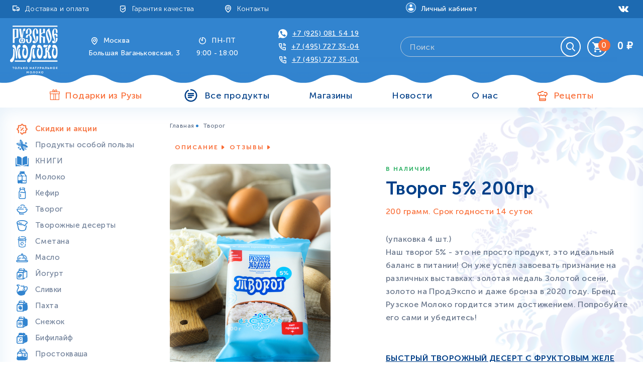

--- FILE ---
content_type: text/html; charset=utf-8
request_url: https://ruzskoe-moloko.ru/product/tvorog-5-t
body_size: 60303
content:
<!DOCTYPE html>
<html>
  <head><meta data-config="{&quot;product_id&quot;:222581174}" name="page-config" content="" /><meta data-config="{&quot;money_with_currency_format&quot;:{&quot;delimiter&quot;:&quot;&quot;,&quot;separator&quot;:&quot;.&quot;,&quot;format&quot;:&quot;%n %u&quot;,&quot;unit&quot;:&quot;\u003cspan class=\&quot;format_money\&quot;\u003e₽\u003c/span\u003e&quot;,&quot;show_price_without_cents&quot;:1},&quot;currency_code&quot;:&quot;RUR&quot;,&quot;currency_iso_code&quot;:&quot;RUB&quot;,&quot;default_currency&quot;:{&quot;title&quot;:&quot;Российский рубль&quot;,&quot;code&quot;:&quot;RUR&quot;,&quot;rate&quot;:1.0,&quot;format_string&quot;:&quot;%n %u&quot;,&quot;unit&quot;:&quot;\u003cspan class=\&quot;format_money\&quot;\u003e₽\u003c/span\u003e&quot;,&quot;price_separator&quot;:&quot;&quot;,&quot;is_default&quot;:true,&quot;price_delimiter&quot;:&quot;&quot;,&quot;show_price_with_delimiter&quot;:false,&quot;show_price_without_cents&quot;:true},&quot;facebook&quot;:{&quot;pixelActive&quot;:true,&quot;currency_code&quot;:&quot;RUB&quot;,&quot;use_variants&quot;:false},&quot;vk&quot;:{&quot;pixel_active&quot;:null,&quot;price_list_id&quot;:null},&quot;new_ya_metrika&quot;:true,&quot;ecommerce_data_container&quot;:&quot;dataLayer&quot;,&quot;common_js_version&quot;:&quot;v2&quot;,&quot;vue_ui_version&quot;:null,&quot;feedback_captcha_enabled&quot;:null,&quot;account_id&quot;:424101,&quot;hide_items_out_of_stock&quot;:false,&quot;forbid_order_over_existing&quot;:true,&quot;minimum_items_price&quot;:null,&quot;enable_comparison&quot;:true,&quot;locale&quot;:&quot;ru&quot;,&quot;client_group&quot;:null,&quot;consent_to_personal_data&quot;:{&quot;active&quot;:false,&quot;obligatory&quot;:true,&quot;description&quot;:&quot;Настоящим подтверждаю, что я ознакомлен и согласен с условиями \u003ca href=&#39;/page/oferta&#39; target=&#39;blank&#39;\u003eоферты и политики конфиденциальности\u003c/a\u003e.&quot;},&quot;recaptcha_key&quot;:&quot;6LfXhUEmAAAAAOGNQm5_a2Ach-HWlFKD3Sq7vfFj&quot;,&quot;recaptcha_key_v3&quot;:&quot;6LcZi0EmAAAAAPNov8uGBKSHCvBArp9oO15qAhXa&quot;,&quot;yandex_captcha_key&quot;:&quot;ysc1_ec1ApqrRlTZTXotpTnO8PmXe2ISPHxsd9MO3y0rye822b9d2&quot;,&quot;checkout_float_order_content_block&quot;:true,&quot;available_products_characteristics_ids&quot;:null,&quot;sber_id_app_id&quot;:&quot;5b5a3c11-72e5-4871-8649-4cdbab3ba9a4&quot;,&quot;theme_generation&quot;:2,&quot;quick_checkout_captcha_enabled&quot;:false,&quot;max_order_lines_count&quot;:500,&quot;sber_bnpl_min_amount&quot;:1000,&quot;sber_bnpl_max_amount&quot;:150000,&quot;counter_settings&quot;:{&quot;data_layer_name&quot;:&quot;dataLayer&quot;,&quot;new_counters_setup&quot;:false,&quot;add_to_cart_event&quot;:true,&quot;remove_from_cart_event&quot;:true,&quot;add_to_wishlist_event&quot;:true},&quot;site_setting&quot;:{&quot;show_cart_button&quot;:true,&quot;show_service_button&quot;:false,&quot;show_marketplace_button&quot;:false,&quot;show_quick_checkout_button&quot;:false},&quot;warehouses&quot;:[{&quot;id&quot;:1993151,&quot;title&quot;:&quot;Склад МСК&quot;,&quot;array_index&quot;:0},{&quot;id&quot;:1993154,&quot;title&quot;:&quot;Склад СПб&quot;,&quot;array_index&quot;:1}],&quot;captcha_type&quot;:&quot;google&quot;,&quot;human_readable_urls&quot;:false}" name="shop-config" content="" /><meta name='js-evnvironment' content='production' /><meta name='default-locale' content='ru' /><meta name='insales-redefined-api-methods' content="[]" /><script src="/packs/js/shop_bundle-2b0004e7d539ecb78a46.js"></script><script type="text/javascript" src="https://static.insales-cdn.com/assets/common-js/common.v2.25.28.js"></script><script type="text/javascript" src="https://static.insales-cdn.com/assets/static-versioned/v3.72/static/libs/lodash/4.17.21/lodash.min.js"></script>
<!--InsalesCounter -->
<script type="text/javascript">
(function() {
  if (typeof window.__insalesCounterId !== 'undefined') {
    return;
  }

  try {
    Object.defineProperty(window, '__insalesCounterId', {
      value: 424101,
      writable: true,
      configurable: true
    });
  } catch (e) {
    console.error('InsalesCounter: Failed to define property, using fallback:', e);
    window.__insalesCounterId = 424101;
  }

  if (typeof window.__insalesCounterId === 'undefined') {
    console.error('InsalesCounter: Failed to set counter ID');
    return;
  }

  let script = document.createElement('script');
  script.async = true;
  script.src = '/javascripts/insales_counter.js?7';
  let firstScript = document.getElementsByTagName('script')[0];
  firstScript.parentNode.insertBefore(script, firstScript);
})();
</script>
<!-- /InsalesCounter -->
      <script>gtmDataLayer = []; gtmDataLayer.push({
      'ecommerce': {
        'detail': {
          'products': [{"id":"222581174","name":"Творог 5% 200гр","category":"Каталог/Творог","price":"194.0"}]
         }
       }
    });</script>
      <!-- Google Tag Manager -->
      <script>(function(w,d,s,l,i){w[l]=w[l]||[];w[l].push({'gtm.start':
      new Date().getTime(),event:'gtm.js'});var f=d.getElementsByTagName(s)[0],
      j=d.createElement(s),dl=l!='dataLayer'?'&l='+l:'';j.async=true;j.src=
      'https://www.googletagmanager.com/gtm.js?id='+i+dl;f.parentNode.insertBefore(j,f);
      })(window,document,'script','gtmDataLayer','GTM-TWRZRSD');
      </script>
      <!-- End Google Tag Manager -->

    <!-- meta -->
<meta charset="UTF-8" />



<meta name="keywords" content="Творог "Рузский" 5% 200 грамм БЗМЖ"/>



  



  <title>
    
    
        Творог "Рузский" 5% 200 грамм БЗМЖ
    
  </title>











  <meta name="description" content="Творог "Рузский" 5% 200 грамм БЗМЖ"/>








<meta name="robots" content="index,follow" />
<meta http-equiv="X-UA-Compatible" content="IE=edge,chrome=1" />
<meta name="viewport" content="width=device-width, initial-scale=1.0" />
<meta name="SKYPE_TOOLBAR" content="SKYPE_TOOLBAR_PARSER_COMPATIBLE" />










<meta name="handle" content="[]"/ data-current-collection="[]"


>

<style>
  .menu:not(.insales-menu--loaded) {
    display: flex;
    list-style: none;
    margin-left: 0;
    padding-left: 0;
    box-shadow: none;
    width: auto;
    background: transparent;
    flex-direction: row;
    flex-wrap: wrap;
  }

  .menu:not(.insales-menu--loaded) .menu-link {
    display: block;
  }

  .menu:not(.insales-menu--loaded) .menu,
  .menu:not(.insales-menu--loaded) .menu-marker,
  .menu:not(.insales-menu--loaded) .menu-icon {
    display: none;
  }
</style>







<!-- canonical url-->

  <link rel="canonical" href="https://ruzskoe-moloko.ru/product/tvorog-5-t"/>


<!-- rss feed-->



<!-- Продукт -->
    <meta property="og:title" content="Творог 5% 200гр" />
    <meta property="og:type" content="website" />
    <meta property="og:url" content="https://ruzskoe-moloko.ru/product/tvorog-5-t" />

    
      <meta property="og:image" content="https://static.insales-cdn.com/images/products/1/6904/528210680/9B8A7630.jpg" />
    






<!-- icons-->
<link rel="icon" type="image/svg+xml" sizes="any" href="https://static.insales-cdn.com/assets/1/1132/1918060/1762769804/favicon.svg" />

<link rel="stylesheet" type="text/css"  href="https://static.insales-cdn.com/assets/1/1132/1918060/1762769804/jquery.fancybox.min.css" />

<meta name="facebook-domain-verification" content="0yrw2c2oarz5dhouj3u3701wua8yld" />


    



<link href="//maxcdn.bootstrapcdn.com/font-awesome/4.7.0/css/font-awesome.min.css" rel="stylesheet" />

<link href="https://static.insales-cdn.com/assets/1/1132/1918060/1762769804/theme.css" rel="stylesheet" type="text/css" />

  <meta name='product-id' content='222581174' />
</head> 

  <body class="fhg-body">

      <noscript>
<div class="njs-alert-overlay">
  <div class="njs-alert-wrapper">
    <div class="njs-alert">
      <p>Включите в вашем браузере JavaScript!</p>
    </div>
  </div>
</div>
</noscript>


      	<div class="header">
		<div class="header__top">
			<div class="container header__top-container">
				<div class="header__top-menu top-menu hide-md">
					<ul class="top-menu__list">
						<li class="top-menu__item">
                          	<svg class="top-menu__icon top-menu__icon--delivery" width="24" height="24" viewBox="0 0 24 24" fill="inherit" xmlns="http://www.w3.org/2000/svg">
<path d="M13.519 14.4C13.6636 13.9901 13.9318 13.6352 14.2866 13.3842C14.6414 13.1331 15.0654 12.9983 15.5 12.9983C15.9346 12.9983 16.3586 13.1331 16.7134 13.3842C17.0682 13.6352 17.3364 13.9901 17.481 14.4H17.6V11.8898L15.9102 10.2H14.1V11.6C14.1 11.7857 14.0262 11.9637 13.895 12.095C13.7637 12.2263 13.5857 12.3 13.4 12.3C13.2143 12.3 13.0363 12.2263 12.905 12.095C12.7737 11.9637 12.7 11.7857 12.7 11.6V9.5C12.7 9.31435 12.7737 9.1363 12.905 9.00503C13.0363 8.87375 13.2143 8.8 13.4 8.8H16.2C16.3856 8.80004 16.5637 8.87382 16.6949 9.0051L18.7949 11.1051C18.9262 11.2363 19 11.4144 19 11.6V15.1C19 15.2857 18.9263 15.4637 18.795 15.595C18.6637 15.7263 18.4857 15.8 18.3 15.8H17.481C17.3364 16.2099 17.0682 16.5648 16.7134 16.8158C16.3586 17.0669 15.9346 17.2017 15.5 17.2017C15.0654 17.2017 14.6414 17.0669 14.2866 16.8158C13.9318 16.5648 13.6636 16.2099 13.519 15.8H10.481C10.3364 16.2099 10.0682 16.5648 9.71338 16.8158C9.35858 17.0669 8.93464 17.2017 8.5 17.2017C8.06536 17.2017 7.64142 17.0669 7.28662 16.8158C6.93182 16.5648 6.66362 16.2099 6.519 15.8H5.7C5.51435 15.8 5.3363 15.7263 5.20503 15.595C5.07375 15.4637 5 15.2857 5 15.1V6.7C5 6.51435 5.07375 6.3363 5.20503 6.20503C5.3363 6.07375 5.51435 6 5.7 6H13.4C13.5857 6 13.7637 6.07375 13.895 6.20503C14.0262 6.3363 14.1 6.51435 14.1 6.7C14.1 6.88565 14.0262 7.0637 13.895 7.19497C13.7637 7.32625 13.5857 7.4 13.4 7.4H6.4V14.4H6.519C6.66362 13.9901 6.93182 13.6352 7.28662 13.3842C7.64142 13.1331 8.06536 12.9983 8.5 12.9983C8.93464 12.9983 9.35858 13.1331 9.71338 13.3842C10.0682 13.6352 10.3364 13.9901 10.481 14.4H13.519ZM8.5 15.8C8.68565 15.8 8.8637 15.7263 8.99497 15.595C9.12625 15.4637 9.2 15.2857 9.2 15.1C9.2 14.9143 9.12625 14.7363 8.99497 14.605C8.8637 14.4738 8.68565 14.4 8.5 14.4C8.31435 14.4 8.1363 14.4738 8.00503 14.605C7.87375 14.7363 7.8 14.9143 7.8 15.1C7.8 15.2857 7.87375 15.4637 8.00503 15.595C8.1363 15.7263 8.31435 15.8 8.5 15.8ZM15.5 15.8C15.6857 15.8 15.8637 15.7263 15.995 15.595C16.1263 15.4637 16.2 15.2857 16.2 15.1C16.2 14.9143 16.1263 14.7363 15.995 14.605C15.8637 14.4738 15.6857 14.4 15.5 14.4C15.3143 14.4 15.1363 14.4738 15.005 14.605C14.8737 14.7363 14.8 14.9143 14.8 15.1C14.8 15.2857 14.8737 15.4637 15.005 15.595C15.1363 15.7263 15.3143 15.8 15.5 15.8Z" fill="inherit"/>
</svg>
							<a class="top-menu__link" href="/page/delivery">Доставка и оплата</a>
						</li>
						<li class="top-menu__item">
                            <svg class="top-menu__icon top-menu__icon--shield" width="24" height="24" viewBox="0 0 24 24" fill="inherit" xmlns="http://www.w3.org/2000/svg">
<path d="M15.6247 11.097L11.9859 14.7358C11.8569 14.8647 11.6821 14.9371 11.4998 14.9371C11.3175 14.9371 11.1427 14.8647 11.0138 14.7358L8.95134 12.6733C8.82611 12.5437 8.75682 12.37 8.75838 12.1898C8.75995 12.0095 8.83225 11.8371 8.95971 11.7096C9.08718 11.5822 9.25961 11.5099 9.43986 11.5083C9.62011 11.5067 9.79377 11.576 9.92343 11.7012L11.4998 13.2776L15.8261 8.95134C16.2592 8.51823 16.9996 8.82484 16.9996 9.43739V14.7165C16.9994 15.3224 16.8391 15.9175 16.5349 16.4414C16.2306 16.9654 15.7933 17.3996 15.2672 17.7002L11.8408 19.6595C11.737 19.7188 11.6194 19.75 11.4998 19.75C11.3802 19.75 11.2627 19.7188 11.1588 19.6595L7.73175 17.7002C7.20588 17.3996 6.76875 16.9655 6.46465 16.4416C6.16054 15.9178 6.00025 15.3229 6 14.7172V7.37495C5.99992 7.22553 6.04852 7.08014 6.13846 6.96081C6.22839 6.84148 6.35476 6.75469 6.49842 6.7136C8.12408 6.2435 9.80755 6.0033 11.4998 6C13.1683 6 14.8361 6.23855 16.5012 6.7136C16.6766 6.76374 16.8249 6.88151 16.9135 7.04099C17.0021 7.20047 17.0236 7.38861 16.9735 7.56401C16.9234 7.73941 16.8056 7.88771 16.6461 7.97628C16.4866 8.06486 16.2985 8.08645 16.1231 8.03631C14.6204 7.60114 13.0642 7.37852 11.4998 7.37495C10.1262 7.37495 8.75128 7.55026 7.37495 7.90087V14.7165C7.37507 15.0801 7.47127 15.4371 7.65382 15.7515C7.83636 16.0659 8.09876 16.3264 8.41442 16.5067L11.4998 18.2701L14.5852 16.5067C14.9008 16.3265 15.1631 16.066 15.3456 15.7518C15.5282 15.4375 15.6244 15.0806 15.6247 14.7172V11.097Z" fill="inherit"/>
</svg>
							<a class="top-menu__link" href="/page/garantia-kachestva">Гарантия качества</a>
						</li>
						<li class="top-menu__item">
                          	<svg class="top-menu__icon top-menu__icon--location" width="24" height="24" viewBox="0 0 24 24" fill="inherit" xmlns="http://www.w3.org/2000/svg">
<path d="M11.622 19.898C8.64225 18.1603 6 13.8103 6 11C6 7.31375 8.85 5 12 5C15.15 5 18 7.31375 18 11C18 13.8103 15.3577 18.1603 12.378 19.898C12.2633 19.9649 12.1328 20.0002 12 20.0002C11.8672 20.0002 11.7367 19.9649 11.622 19.898ZM16.5 11C16.5 8.219 14.3827 6.5 12 6.5C9.61725 6.5 7.5 8.219 7.5 11C7.5 13.1488 9.618 16.7443 12 18.3635C14.382 16.7435 16.5 13.1488 16.5 11ZM11.901 9.503C11.7025 9.51593 11.507 9.44947 11.3575 9.31824C11.2079 9.18701 11.1167 9.00176 11.1038 8.80325C11.0908 8.60474 11.1573 8.40922 11.2885 8.2597C11.4197 8.11019 11.605 8.01893 11.8035 8.006C12.4628 7.96299 13.1179 8.13886 13.6671 8.50629C14.2162 8.87372 14.6287 9.41217 14.8405 10.038C15.0523 10.6639 15.0515 11.3422 14.8383 11.9676C14.6251 12.593 14.2115 13.1305 13.6615 13.4967C13.1115 13.8629 12.456 14.0373 11.7968 13.9928C11.1376 13.9483 10.5115 13.6875 10.0157 13.2507C9.51989 12.8139 9.18216 12.2257 9.05492 11.5774C8.92768 10.929 9.01805 10.2567 9.312 9.665C9.35588 9.57675 9.41671 9.49801 9.49102 9.43327C9.56533 9.36853 9.65166 9.31906 9.74509 9.28769C9.83851 9.25631 9.93721 9.24365 10.0355 9.25041C10.1339 9.25718 10.2299 9.28325 10.3181 9.32712C10.4064 9.371 10.4851 9.43183 10.5499 9.50614C10.6146 9.58045 10.6641 9.66678 10.6954 9.76021C10.7268 9.85364 10.7395 9.95233 10.7327 10.0507C10.7259 10.149 10.6999 10.245 10.656 10.3333C10.5092 10.6292 10.4642 10.9654 10.5281 11.2895C10.5919 11.6137 10.7609 11.9077 11.009 12.1259C11.257 12.3442 11.5702 12.4744 11.8998 12.4964C12.2295 12.5184 12.5572 12.431 12.832 12.2477C13.1069 12.0644 13.3135 11.7955 13.4199 11.4827C13.5263 11.1699 13.5264 10.8308 13.4203 10.5179C13.3142 10.205 13.1077 9.93595 12.833 9.75244C12.5583 9.56892 12.2307 9.48124 11.901 9.503Z" fill="inherit"/>
</svg>
							<a class="top-menu__link" href="/page/contacts">Контакты</a>
						</li>
					</ul>
				</div>
				<div class="header__login login">
                  	<a href="/client_account/session/new"><svg class="login__icon" width="20" height="20" viewBox="0 0 20 20" fill="none" xmlns="http://www.w3.org/2000/svg">
<circle cx="10" cy="10" r="9" fill="white" stroke="white" stroke-width="2" />
<path d="M10 1C5.05 1 1 5.05 1 10C1 14.95 5.05 19 10 19C14.95 19 19 14.95 19 10C19 5.05 14.95 1 10 1ZM10 3.7C11.53 3.7 12.7 4.87 12.7 6.4C12.7 7.93 11.53 9.1 10 9.1C8.47 9.1 7.3 7.93 7.3 6.4C7.3 4.87 8.47 3.7 10 3.7ZM10 16.48C7.75 16.48 5.77 15.31 4.6 13.6C4.6 11.8 8.2 10.81 10 10.81C11.8 10.81 15.4 11.8 15.4 13.6C14.23 15.31 12.25 16.48 10 16.48Z" fill="#3284CF"/>
</svg>
					<span class="login__text">Личный кабинет</span></a>
				</div>
					<div class="contacts__item hidden shown-md">
						<div class="contacts__header">
							<div class="w_s_s w_s_s_m">
								<a href="https://wa.me/79250815419" target="_blank"><img src="https://static.insales-cdn.com/assets/1/1132/1918060/1762769804/whatsapp.svg" title="whatsapp"></a>
							</div>
							<div class="t_s">
                            <svg class="contacts__icon" width="24" height="24" viewBox="0 0 24 24" fill="inherit" xmlns="http://www.w3.org/2000/svg">
                            <path d="M15.0629 14.1334L13.9904 15.2051C13.8447 15.3508 13.6472 15.4326 13.4413 15.4326C13.2353 15.4326 13.0378 15.3508 12.8922 15.2051C12.7465 15.0595 12.6647 14.862 12.6647 14.656C12.6647 14.4501 12.7465 14.2526 12.8922 14.1069L14.2587 12.7412C14.3491 12.6507 14.4605 12.584 14.5828 12.547C14.7052 12.5099 14.8349 12.5037 14.9603 12.5288L18.3754 13.2117C18.5517 13.2468 18.7103 13.342 18.8242 13.481C18.9381 13.62 19.0002 13.7942 19 13.9739V18.0704C19 18.2451 18.9411 18.4146 18.8329 18.5517C18.7246 18.6887 18.5733 18.7852 18.4034 18.8257C15.7691 19.4525 12.0086 18.4189 8.79409 15.2051C5.57879 11.9922 4.54746 8.23164 5.17434 5.59655C5.2148 5.42653 5.31145 5.27513 5.44865 5.16686C5.58585 5.0586 5.75557 4.99981 5.93034 5H10.0292C10.3986 5 10.7175 5.26133 10.7906 5.62455L11.4735 9.03896C11.4985 9.16422 11.4922 9.29372 11.4552 9.41596C11.4181 9.5382 11.3515 9.64942 11.2612 9.73974L10.3022 10.6979C10.7516 11.4827 11.3285 12.1872 12.0094 12.7824C12.1648 12.9175 12.2602 13.1088 12.2746 13.3143C12.2889 13.5197 12.2211 13.7224 12.086 13.8779C12.0191 13.9548 11.9377 14.0179 11.8464 14.0634C11.7552 14.1089 11.6559 14.1359 11.5541 14.1431C11.3487 14.1574 11.1459 14.0896 10.9905 13.9545C10.8218 13.8079 10.6584 13.6553 10.5005 13.4971C9.74682 12.7383 9.12185 11.8617 8.6502 10.9017C8.57781 10.7561 8.55298 10.5914 8.57922 10.431C8.60545 10.2705 8.68143 10.1223 8.79642 10.0073L9.86897 8.93552L9.3922 6.55321H6.58366C6.35656 8.64541 7.31632 11.5333 9.89152 14.1069C12.4675 16.6813 15.3554 17.6427 17.4468 17.4163V14.6101L15.0629 14.1334ZM19 9.65963C19 9.86559 18.9182 10.0631 18.7725 10.2088C18.6269 10.3544 18.4294 10.4362 18.2234 10.4362C18.0174 10.4362 17.8199 10.3544 17.6743 10.2088C17.5286 10.0631 17.4468 9.86559 17.4468 9.65963C17.4468 8.83575 17.1195 8.04562 16.5369 7.46306C15.9544 6.88049 15.1642 6.55321 14.3404 6.55321C14.1344 6.55321 13.9369 6.47139 13.7912 6.32575C13.6456 6.18011 13.5638 5.98257 13.5638 5.7766C13.5638 5.57064 13.6456 5.3731 13.7912 5.22746C13.9369 5.08182 14.1344 5 14.3404 5C14.9522 4.9999 15.5581 5.12033 16.1235 5.35441C16.6888 5.58849 17.2025 5.93165 17.6352 6.36427C18.0679 6.79689 18.4111 7.31052 18.6453 7.8758C18.8795 8.44109 19 9.04697 19 9.65885V9.65963ZM16.6706 9.65963C16.6706 9.86559 16.5888 10.0631 16.4431 10.2088C16.2975 10.3544 16.0999 10.4362 15.894 10.4362C15.688 10.4362 15.4905 10.3544 15.3448 10.2088C15.1992 10.0631 15.1174 9.86559 15.1174 9.65963C15.1175 9.55756 15.0974 9.45648 15.0584 9.36216C15.0194 9.26785 14.9622 9.18215 14.89 9.10998C14.8178 9.03781 14.7322 8.98058 14.6378 8.94157C14.5435 8.90256 14.4424 8.88253 14.3404 8.88263C14.1344 8.88263 13.9369 8.80081 13.7912 8.65517C13.6456 8.50953 13.5638 8.312 13.5638 8.10603C13.5638 7.90006 13.6456 7.70253 13.7912 7.55689C13.9369 7.41124 14.1344 7.32942 14.3404 7.32942C14.6464 7.32932 14.9495 7.38952 15.2322 7.50659C15.515 7.62366 15.7719 7.7953 15.9883 8.0117C16.2047 8.2281 16.3763 8.48502 16.4934 8.76778C16.6105 9.05053 16.6707 9.35359 16.6706 9.65963Z" fill="inherit"/>
                            </svg>
							<a href="tel:+7(495)7273504" class="contacts__title contacts__title--phone">+7 (495) 727 35-04</a>
						</div>
						</div>
					</div>
				<div class="header__social social hidden-sm">
					<ul class="social__list">
						
						<li class="social__item">
							<a href="https://vk.com/ruzmoloko" target="_blank" class="social__link">
<svg xmlns="http://www.w3.org/2000/svg" xmlns:xlink="http://www.w3.org/1999/xlink" version="1.1" id="Capa_1" x="0px" y="0px" width="20px" viewBox="463.096 61.963 15.999 9.129" enable-background="new 463.096 61.963 15.999 9.129" xml:space="preserve">
<g>
	<path fill="#FFFFFF" d="M479.011,70.208c-0.02-0.042-0.038-0.077-0.055-0.104c-0.277-0.5-0.808-1.114-1.591-1.841l-0.017-0.017   l-0.009-0.008l-0.008-0.009h-0.009c-0.354-0.339-0.58-0.566-0.675-0.683c-0.172-0.222-0.211-0.447-0.116-0.675   c0.067-0.172,0.316-0.536,0.749-1.091c0.229-0.294,0.409-0.53,0.542-0.708c0.961-1.277,1.378-2.094,1.249-2.449l-0.049-0.083   c-0.033-0.05-0.12-0.096-0.258-0.138c-0.14-0.042-0.317-0.049-0.533-0.021l-2.399,0.017c-0.039-0.014-0.095-0.012-0.167,0.004   s-0.108,0.025-0.108,0.025l-0.042,0.021l-0.033,0.025c-0.027,0.016-0.058,0.045-0.091,0.087s-0.062,0.09-0.084,0.146   c-0.261,0.672-0.558,1.296-0.892,1.874c-0.204,0.344-0.393,0.643-0.566,0.896c-0.171,0.252-0.315,0.438-0.433,0.558   c-0.116,0.119-0.222,0.215-0.316,0.287s-0.168,0.103-0.217,0.091c-0.05-0.011-0.098-0.022-0.142-0.033   c-0.078-0.05-0.14-0.118-0.188-0.204c-0.048-0.086-0.079-0.195-0.096-0.325s-0.027-0.243-0.029-0.337   c-0.003-0.095-0.001-0.228,0.005-0.4c0.005-0.172,0.008-0.289,0.008-0.35c0-0.211,0.004-0.44,0.012-0.688   c0.009-0.247,0.017-0.442,0.021-0.586c0.006-0.145,0.009-0.297,0.009-0.458c0-0.162-0.011-0.288-0.03-0.379   c-0.019-0.092-0.048-0.18-0.086-0.266c-0.04-0.086-0.097-0.153-0.172-0.2c-0.075-0.047-0.168-0.084-0.279-0.112   c-0.293-0.067-0.668-0.103-1.124-0.108c-1.032-0.011-1.697,0.056-1.99,0.2c-0.118,0.061-0.224,0.145-0.317,0.25   c-0.1,0.122-0.113,0.189-0.042,0.2c0.334,0.05,0.57,0.17,0.708,0.358l0.05,0.1c0.039,0.072,0.079,0.2,0.117,0.383   s0.064,0.386,0.075,0.608c0.027,0.405,0.027,0.753,0,1.042c-0.028,0.289-0.054,0.513-0.079,0.674s-0.063,0.292-0.113,0.392   c-0.05,0.1-0.083,0.161-0.099,0.183c-0.018,0.022-0.031,0.036-0.042,0.042c-0.072,0.028-0.148,0.042-0.225,0.042   c-0.079,0-0.173-0.039-0.284-0.116c-0.111-0.078-0.226-0.185-0.346-0.321c-0.119-0.136-0.254-0.326-0.404-0.571   c-0.149-0.244-0.305-0.533-0.467-0.866l-0.133-0.241c-0.083-0.155-0.196-0.382-0.341-0.679c-0.145-0.297-0.272-0.584-0.384-0.862   c-0.045-0.117-0.111-0.206-0.2-0.267l-0.042-0.024c-0.027-0.022-0.071-0.046-0.133-0.071c-0.061-0.025-0.125-0.043-0.191-0.054   l-2.282,0.017c-0.233,0-0.393,0.053-0.475,0.159l-0.033,0.05c-0.018,0.028-0.025,0.072-0.025,0.133c0,0.062,0.017,0.136,0.05,0.225   c0.333,0.783,0.696,1.539,1.087,2.266c0.392,0.728,0.732,1.314,1.021,1.758c0.289,0.444,0.583,0.863,0.883,1.257   c0.3,0.395,0.498,0.647,0.596,0.759c0.098,0.111,0.174,0.194,0.229,0.25l0.208,0.2c0.133,0.133,0.329,0.293,0.587,0.479   c0.259,0.186,0.545,0.37,0.858,0.55c0.314,0.181,0.679,0.328,1.095,0.441c0.417,0.114,0.822,0.16,1.217,0.138h0.958   c0.195-0.018,0.342-0.079,0.441-0.184l0.034-0.042c0.022-0.033,0.043-0.084,0.062-0.154c0.02-0.069,0.029-0.146,0.029-0.229   c-0.005-0.239,0.013-0.455,0.055-0.646c0.041-0.192,0.089-0.336,0.142-0.433c0.052-0.098,0.112-0.18,0.179-0.246   c0.067-0.067,0.114-0.107,0.143-0.121c0.027-0.015,0.049-0.024,0.066-0.03c0.133-0.044,0.29-0.001,0.471,0.13   c0.18,0.13,0.349,0.292,0.508,0.483c0.158,0.191,0.349,0.406,0.57,0.645c0.223,0.239,0.417,0.417,0.584,0.533l0.166,0.1   c0.111,0.067,0.256,0.128,0.434,0.183c0.178,0.056,0.333,0.07,0.467,0.042l2.132-0.033c0.211,0,0.375-0.035,0.491-0.104   c0.116-0.07,0.187-0.146,0.209-0.229c0.022-0.083,0.023-0.178,0.004-0.283C479.049,70.322,479.03,70.249,479.011,70.208z"/>
</g>
</svg>
							</a>
						</li>
					</ul>
				</div>
			</div>
		</div>
		<div class="header__bottom">
			<div class="container header__bottom-container">
				<div class="header__menu_mob hide show-sm">
					<a href="" class="header__menu_mob-link">Меню</a>
				</div>
				<div class="header__logo logo">
                    
                    <a title="Интернет-магазин "Рузское молоко"" href="/" class="logotype-link">
                      
                        <img src="https://static.insales-cdn.com/assets/1/1132/1918060/1762769804/logo_RM1.svg" class="logotype-image" alt="Интернет-магазин "Рузское молоко"" title="Интернет-магазин "Рузское молоко"" />
                      
                    </a>
				</div>
				<div class="header__contacts contacts contacts--address hidden-sm">
					<div class="contacts__item">
						<div class="contacts__header">
<svg class="contacts__icon" width="24" height="24" viewBox="0 0 24 24" fill="inherit" xmlns="http://www.w3.org/2000/svg">
<path d="M11.622 19.898C8.64225 18.1603 6 13.8103 6 11C6 7.31375 8.85 5 12 5C15.15 5 18 7.31375 18 11C18 13.8103 15.3577 18.1603 12.378 19.898C12.2633 19.9649 12.1328 20.0002 12 20.0002C11.8672 20.0002 11.7367 19.9649 11.622 19.898ZM16.5 11C16.5 8.219 14.3827 6.5 12 6.5C9.61725 6.5 7.5 8.219 7.5 11C7.5 13.1488 9.618 16.7443 12 18.3635C14.382 16.7435 16.5 13.1488 16.5 11ZM11.901 9.503C11.7025 9.51593 11.507 9.44947 11.3575 9.31824C11.2079 9.18701 11.1167 9.00176 11.1038 8.80325C11.0908 8.60474 11.1573 8.40922 11.2885 8.2597C11.4197 8.11019 11.605 8.01893 11.8035 8.006C12.4628 7.96299 13.1179 8.13886 13.6671 8.50629C14.2162 8.87372 14.6287 9.41217 14.8405 10.038C15.0523 10.6639 15.0515 11.3422 14.8383 11.9676C14.6251 12.593 14.2115 13.1305 13.6615 13.4967C13.1115 13.8629 12.456 14.0373 11.7968 13.9928C11.1376 13.9483 10.5115 13.6875 10.0157 13.2507C9.51989 12.8139 9.18216 12.2257 9.05492 11.5774C8.92768 10.929 9.01805 10.2567 9.312 9.665C9.35588 9.57675 9.41671 9.49801 9.49102 9.43327C9.56533 9.36853 9.65166 9.31906 9.74509 9.28769C9.83851 9.25631 9.93721 9.24365 10.0355 9.25041C10.1339 9.25718 10.2299 9.28325 10.3181 9.32712C10.4064 9.371 10.4851 9.43183 10.5499 9.50614C10.6146 9.58045 10.6641 9.66678 10.6954 9.76021C10.7268 9.85364 10.7395 9.95233 10.7327 10.0507C10.7259 10.149 10.6999 10.245 10.656 10.3333C10.5092 10.6292 10.4642 10.9654 10.5281 11.2895C10.5919 11.6137 10.7609 11.9077 11.009 12.1259C11.257 12.3442 11.5702 12.4744 11.8998 12.4964C12.2295 12.5184 12.5572 12.431 12.832 12.2477C13.1069 12.0644 13.3135 11.7955 13.4199 11.4827C13.5263 11.1699 13.5264 10.8308 13.4203 10.5179C13.3142 10.205 13.1077 9.93595 12.833 9.75244C12.5583 9.56892 12.2307 9.48124 11.901 9.503Z" fill="inherit"/>
</svg>
							<span class="contacts__title">Москва</span>
						</div>
						<p class="contacts__text">Большая Ваганьковская, 3</p>
					</div>
					<div class="contacts__item">
						<div class="contacts__header">
<svg class="contacts__icon" width="24" height="24" viewBox="0 0 24 24" fill="inherit" xmlns="http://www.w3.org/2000/svg">
<path d="M11.3 10.6V5.7C11.3 5.51435 11.3738 5.3363 11.505 5.20503C11.6363 5.07375 11.8143 5 12 5C15.8661 5 19 8.1339 19 12C19 15.8661 15.8661 19 12 19C8.1339 19 5 15.8661 5 12C4.99946 10.738 5.34022 9.49931 5.98619 8.41514C6.63215 7.33097 7.55928 6.44167 8.6694 5.8414C8.83268 5.75294 9.02442 5.73296 9.20243 5.78586C9.38043 5.83877 9.53014 5.96022 9.6186 6.1235C9.70706 6.28678 9.72704 6.47852 9.67414 6.65652C9.62123 6.83453 9.49978 6.98424 9.3365 7.0727C8.1619 7.70746 7.25273 8.741 6.77295 9.98696C6.29316 11.2329 6.27432 12.6093 6.71983 13.8679C7.16534 15.1266 8.04588 16.1846 9.20267 16.8513C10.3595 17.5179 11.7164 17.7494 13.0287 17.5038C14.3411 17.2583 15.5226 16.5519 16.3601 15.5121C17.1976 14.4723 17.6361 13.1675 17.5964 11.833C17.5567 10.4984 17.0416 9.22193 16.1438 8.23371C15.246 7.2455 14.0246 6.61056 12.7 6.4434V12C12.7 12.13 12.6638 12.2574 12.5955 12.368C12.5271 12.4786 12.4293 12.568 12.313 12.6261C12.1968 12.6842 12.0666 12.7088 11.9371 12.6972C11.8077 12.6855 11.684 12.638 11.58 12.56L8.78 10.46C8.70646 10.4048 8.6445 10.3357 8.59767 10.2566C8.55083 10.1775 8.52004 10.09 8.50704 9.99899C8.49404 9.90799 8.49909 9.81532 8.5219 9.72627C8.54472 9.63722 8.58485 9.55354 8.64 9.48C8.69516 9.40646 8.76426 9.3445 8.84336 9.29767C8.92245 9.25083 9.01 9.22004 9.10101 9.20704C9.19201 9.19404 9.28468 9.19909 9.37373 9.2219C9.46278 9.24471 9.54646 9.28484 9.62 9.34L11.3 10.6Z" fill="inherit"/>
</svg>
							<span class="contacts__title">ПН-ПТ</span>
						</div>
						<p class="contacts__text">9:00 - 18:00</p>
					</div>
					<div class="contacts__item hidden-md">
						<div class="contacts__header" style="max-width: 250px;">
							<div class="w_s_s">
								<img src="https://static.insales-cdn.com/assets/1/1132/1918060/1762769804/whatsapp.svg">
								<a href="https://wa.me/79250815419" target="_blank">+7 (925) 081 54 19</a>
							</div>
							<div class="t_s">
                            <svg class="contacts__icon" width="24" height="24" viewBox="0 0 24 24" fill="inherit" xmlns="http://www.w3.org/2000/svg">
                            <path d="M15.0629 14.1334L13.9904 15.2051C13.8447 15.3508 13.6472 15.4326 13.4413 15.4326C13.2353 15.4326 13.0378 15.3508 12.8922 15.2051C12.7465 15.0595 12.6647 14.862 12.6647 14.656C12.6647 14.4501 12.7465 14.2526 12.8922 14.1069L14.2587 12.7412C14.3491 12.6507 14.4605 12.584 14.5828 12.547C14.7052 12.5099 14.8349 12.5037 14.9603 12.5288L18.3754 13.2117C18.5517 13.2468 18.7103 13.342 18.8242 13.481C18.9381 13.62 19.0002 13.7942 19 13.9739V18.0704C19 18.2451 18.9411 18.4146 18.8329 18.5517C18.7246 18.6887 18.5733 18.7852 18.4034 18.8257C15.7691 19.4525 12.0086 18.4189 8.79409 15.2051C5.57879 11.9922 4.54746 8.23164 5.17434 5.59655C5.2148 5.42653 5.31145 5.27513 5.44865 5.16686C5.58585 5.0586 5.75557 4.99981 5.93034 5H10.0292C10.3986 5 10.7175 5.26133 10.7906 5.62455L11.4735 9.03896C11.4985 9.16422 11.4922 9.29372 11.4552 9.41596C11.4181 9.5382 11.3515 9.64942 11.2612 9.73974L10.3022 10.6979C10.7516 11.4827 11.3285 12.1872 12.0094 12.7824C12.1648 12.9175 12.2602 13.1088 12.2746 13.3143C12.2889 13.5197 12.2211 13.7224 12.086 13.8779C12.0191 13.9548 11.9377 14.0179 11.8464 14.0634C11.7552 14.1089 11.6559 14.1359 11.5541 14.1431C11.3487 14.1574 11.1459 14.0896 10.9905 13.9545C10.8218 13.8079 10.6584 13.6553 10.5005 13.4971C9.74682 12.7383 9.12185 11.8617 8.6502 10.9017C8.57781 10.7561 8.55298 10.5914 8.57922 10.431C8.60545 10.2705 8.68143 10.1223 8.79642 10.0073L9.86897 8.93552L9.3922 6.55321H6.58366C6.35656 8.64541 7.31632 11.5333 9.89152 14.1069C12.4675 16.6813 15.3554 17.6427 17.4468 17.4163V14.6101L15.0629 14.1334ZM19 9.65963C19 9.86559 18.9182 10.0631 18.7725 10.2088C18.6269 10.3544 18.4294 10.4362 18.2234 10.4362C18.0174 10.4362 17.8199 10.3544 17.6743 10.2088C17.5286 10.0631 17.4468 9.86559 17.4468 9.65963C17.4468 8.83575 17.1195 8.04562 16.5369 7.46306C15.9544 6.88049 15.1642 6.55321 14.3404 6.55321C14.1344 6.55321 13.9369 6.47139 13.7912 6.32575C13.6456 6.18011 13.5638 5.98257 13.5638 5.7766C13.5638 5.57064 13.6456 5.3731 13.7912 5.22746C13.9369 5.08182 14.1344 5 14.3404 5C14.9522 4.9999 15.5581 5.12033 16.1235 5.35441C16.6888 5.58849 17.2025 5.93165 17.6352 6.36427C18.0679 6.79689 18.4111 7.31052 18.6453 7.8758C18.8795 8.44109 19 9.04697 19 9.65885V9.65963ZM16.6706 9.65963C16.6706 9.86559 16.5888 10.0631 16.4431 10.2088C16.2975 10.3544 16.0999 10.4362 15.894 10.4362C15.688 10.4362 15.4905 10.3544 15.3448 10.2088C15.1992 10.0631 15.1174 9.86559 15.1174 9.65963C15.1175 9.55756 15.0974 9.45648 15.0584 9.36216C15.0194 9.26785 14.9622 9.18215 14.89 9.10998C14.8178 9.03781 14.7322 8.98058 14.6378 8.94157C14.5435 8.90256 14.4424 8.88253 14.3404 8.88263C14.1344 8.88263 13.9369 8.80081 13.7912 8.65517C13.6456 8.50953 13.5638 8.312 13.5638 8.10603C13.5638 7.90006 13.6456 7.70253 13.7912 7.55689C13.9369 7.41124 14.1344 7.32942 14.3404 7.32942C14.6464 7.32932 14.9495 7.38952 15.2322 7.50659C15.515 7.62366 15.7719 7.7953 15.9883 8.0117C16.2047 8.2281 16.3763 8.48502 16.4934 8.76778C16.6105 9.05053 16.6707 9.35359 16.6706 9.65963Z" fill="inherit"/>
                            </svg>
							<a href="tel:+7(495)7273504" class="contacts__title contacts__title--phone">+7 (495) 727 35-04</a>
						</div>
						<div class="t_s">
                            <svg class="contacts__icon" width="24" height="24" viewBox="0 0 24 24" fill="inherit" xmlns="http://www.w3.org/2000/svg">
                            <path d="M15.0629 14.1334L13.9904 15.2051C13.8447 15.3508 13.6472 15.4326 13.4413 15.4326C13.2353 15.4326 13.0378 15.3508 12.8922 15.2051C12.7465 15.0595 12.6647 14.862 12.6647 14.656C12.6647 14.4501 12.7465 14.2526 12.8922 14.1069L14.2587 12.7412C14.3491 12.6507 14.4605 12.584 14.5828 12.547C14.7052 12.5099 14.8349 12.5037 14.9603 12.5288L18.3754 13.2117C18.5517 13.2468 18.7103 13.342 18.8242 13.481C18.9381 13.62 19.0002 13.7942 19 13.9739V18.0704C19 18.2451 18.9411 18.4146 18.8329 18.5517C18.7246 18.6887 18.5733 18.7852 18.4034 18.8257C15.7691 19.4525 12.0086 18.4189 8.79409 15.2051C5.57879 11.9922 4.54746 8.23164 5.17434 5.59655C5.2148 5.42653 5.31145 5.27513 5.44865 5.16686C5.58585 5.0586 5.75557 4.99981 5.93034 5H10.0292C10.3986 5 10.7175 5.26133 10.7906 5.62455L11.4735 9.03896C11.4985 9.16422 11.4922 9.29372 11.4552 9.41596C11.4181 9.5382 11.3515 9.64942 11.2612 9.73974L10.3022 10.6979C10.7516 11.4827 11.3285 12.1872 12.0094 12.7824C12.1648 12.9175 12.2602 13.1088 12.2746 13.3143C12.2889 13.5197 12.2211 13.7224 12.086 13.8779C12.0191 13.9548 11.9377 14.0179 11.8464 14.0634C11.7552 14.1089 11.6559 14.1359 11.5541 14.1431C11.3487 14.1574 11.1459 14.0896 10.9905 13.9545C10.8218 13.8079 10.6584 13.6553 10.5005 13.4971C9.74682 12.7383 9.12185 11.8617 8.6502 10.9017C8.57781 10.7561 8.55298 10.5914 8.57922 10.431C8.60545 10.2705 8.68143 10.1223 8.79642 10.0073L9.86897 8.93552L9.3922 6.55321H6.58366C6.35656 8.64541 7.31632 11.5333 9.89152 14.1069C12.4675 16.6813 15.3554 17.6427 17.4468 17.4163V14.6101L15.0629 14.1334ZM19 9.65963C19 9.86559 18.9182 10.0631 18.7725 10.2088C18.6269 10.3544 18.4294 10.4362 18.2234 10.4362C18.0174 10.4362 17.8199 10.3544 17.6743 10.2088C17.5286 10.0631 17.4468 9.86559 17.4468 9.65963C17.4468 8.83575 17.1195 8.04562 16.5369 7.46306C15.9544 6.88049 15.1642 6.55321 14.3404 6.55321C14.1344 6.55321 13.9369 6.47139 13.7912 6.32575C13.6456 6.18011 13.5638 5.98257 13.5638 5.7766C13.5638 5.57064 13.6456 5.3731 13.7912 5.22746C13.9369 5.08182 14.1344 5 14.3404 5C14.9522 4.9999 15.5581 5.12033 16.1235 5.35441C16.6888 5.58849 17.2025 5.93165 17.6352 6.36427C18.0679 6.79689 18.4111 7.31052 18.6453 7.8758C18.8795 8.44109 19 9.04697 19 9.65885V9.65963ZM16.6706 9.65963C16.6706 9.86559 16.5888 10.0631 16.4431 10.2088C16.2975 10.3544 16.0999 10.4362 15.894 10.4362C15.688 10.4362 15.4905 10.3544 15.3448 10.2088C15.1992 10.0631 15.1174 9.86559 15.1174 9.65963C15.1175 9.55756 15.0974 9.45648 15.0584 9.36216C15.0194 9.26785 14.9622 9.18215 14.89 9.10998C14.8178 9.03781 14.7322 8.98058 14.6378 8.94157C14.5435 8.90256 14.4424 8.88253 14.3404 8.88263C14.1344 8.88263 13.9369 8.80081 13.7912 8.65517C13.6456 8.50953 13.5638 8.312 13.5638 8.10603C13.5638 7.90006 13.6456 7.70253 13.7912 7.55689C13.9369 7.41124 14.1344 7.32942 14.3404 7.32942C14.6464 7.32932 14.9495 7.38952 15.2322 7.50659C15.515 7.62366 15.7719 7.7953 15.9883 8.0117C16.2047 8.2281 16.3763 8.48502 16.4934 8.76778C16.6105 9.05053 16.6707 9.35359 16.6706 9.65963Z" fill="inherit"/>
                            </svg>
							<a href="tel:+74957273501" class="contacts__title contacts__title--phone">+7 (495) 727 35-01</a>
						</div>
						</div>
					</div>
				</div>
				<div class="header__search search">
					<a href="/collection/podarki-iz-ruzy" class="ruza_mob">
					 <img src="https://static.insales-cdn.com/assets/1/1132/1918060/1762769804/podarok.svg" alt="">
					</a>
					<a href="" class="toggle_search-form hide show-sm"><svg class="search__icon" width="40" height="40" viewBox="0 0 40 40" fill="none" xmlns="http://www.w3.org/2000/svg">
<circle cx="20" cy="20" r="19" fill="#3284CF" stroke="white" stroke-width="2" />
<path d="M24.4609 23.0503L28.7039 27.2933C28.8861 27.4819 28.9869 27.7345 28.9846 27.9967C28.9823 28.2589 28.8772 28.5097 28.6918 28.6951C28.5064 28.8806 28.2555 28.9857 27.9933 28.988C27.7311 28.9903 27.4785 28.8895 27.2899 28.7073L22.3859 23.8033C22.1985 23.6158 22.0932 23.3615 22.0932 23.0963C22.0932 22.8312 22.1985 22.5769 22.3859 22.3893C23.3313 21.4437 23.8998 20.1862 23.9851 18.8518C24.0704 17.5174 23.6668 16.1977 22.8496 15.1394C22.0324 14.0811 20.8577 13.3567 19.5452 13.1017C18.2326 12.8467 16.8721 13.0786 15.7182 13.754C14.5642 14.4294 13.6958 15.502 13.2753 16.7713C12.8549 18.0405 12.9112 19.4195 13.4337 20.6502C13.9563 21.881 14.9093 22.8792 16.1145 23.4583C17.3197 24.0373 18.6946 24.1575 19.9819 23.7963C20.1084 23.7609 20.2406 23.7507 20.371 23.7663C20.5014 23.7819 20.6275 23.8231 20.742 23.8875C20.8565 23.9518 20.9572 24.0381 21.0383 24.1414C21.1195 24.2446 21.1795 24.3629 21.2149 24.4893C21.2504 24.6158 21.2606 24.748 21.245 24.8784C21.2293 25.0088 21.1882 25.1349 21.1238 25.2494C21.0595 25.3638 20.9732 25.4645 20.8699 25.5457C20.7666 25.6269 20.6484 25.6869 20.5219 25.7223C18.8077 26.2022 16.9787 26.0568 15.362 25.312C13.7452 24.5672 12.446 23.2716 11.6967 21.6568C10.9475 20.0421 10.797 18.2135 11.2721 16.498C11.7473 14.7825 12.8172 13.2919 14.2904 12.2928C15.7637 11.2937 17.5443 10.8511 19.3139 11.0443C21.0835 11.2375 22.7267 12.0538 23.9497 13.3472C25.1727 14.6407 25.8957 16.327 25.9896 18.1046C26.0834 19.8822 25.5419 21.6353 24.4619 23.0503H24.4609Z" fill="white" />
</svg></a>
			        <form class="search__form in-header" action="/search" method="get">
  <input type="text" name="q" class="search__input" autocomplete="off" value="" placeholder="Поиск">
  <button type="submit" class="search__button">
<svg class="search__icon" width="40" height="40" viewBox="0 0 40 40" fill="none" xmlns="http://www.w3.org/2000/svg">
<circle cx="20" cy="20" r="19" fill="#3284CF" stroke="white" stroke-width="2" />
<path d="M24.4609 23.0503L28.7039 27.2933C28.8861 27.4819 28.9869 27.7345 28.9846 27.9967C28.9823 28.2589 28.8772 28.5097 28.6918 28.6951C28.5064 28.8806 28.2555 28.9857 27.9933 28.988C27.7311 28.9903 27.4785 28.8895 27.2899 28.7073L22.3859 23.8033C22.1985 23.6158 22.0932 23.3615 22.0932 23.0963C22.0932 22.8312 22.1985 22.5769 22.3859 22.3893C23.3313 21.4437 23.8998 20.1862 23.9851 18.8518C24.0704 17.5174 23.6668 16.1977 22.8496 15.1394C22.0324 14.0811 20.8577 13.3567 19.5452 13.1017C18.2326 12.8467 16.8721 13.0786 15.7182 13.754C14.5642 14.4294 13.6958 15.502 13.2753 16.7713C12.8549 18.0405 12.9112 19.4195 13.4337 20.6502C13.9563 21.881 14.9093 22.8792 16.1145 23.4583C17.3197 24.0373 18.6946 24.1575 19.9819 23.7963C20.1084 23.7609 20.2406 23.7507 20.371 23.7663C20.5014 23.7819 20.6275 23.8231 20.742 23.8875C20.8565 23.9518 20.9572 24.0381 21.0383 24.1414C21.1195 24.2446 21.1795 24.3629 21.2149 24.4893C21.2504 24.6158 21.2606 24.748 21.245 24.8784C21.2293 25.0088 21.1882 25.1349 21.1238 25.2494C21.0595 25.3638 20.9732 25.4645 20.8699 25.5457C20.7666 25.6269 20.6484 25.6869 20.5219 25.7223C18.8077 26.2022 16.9787 26.0568 15.362 25.312C13.7452 24.5672 12.446 23.2716 11.6967 21.6568C10.9475 20.0421 10.797 18.2135 11.2721 16.498C11.7473 14.7825 12.8172 13.2919 14.2904 12.2928C15.7637 11.2937 17.5443 10.8511 19.3139 11.0443C21.0835 11.2375 22.7267 12.0538 23.9497 13.3472C25.1727 14.6407 25.8957 16.327 25.9896 18.1046C26.0834 19.8822 25.5419 21.6353 24.4619 23.0503H24.4609Z" fill="white" />
</svg>    
  </button>

  
</form>



				</div>
				<div class="header__cart">
					<a href="/cart_items" class="cart__link">
							<span class="cart__icon"></span>
							<span class="cart__count js-shopcart-widget-count"></span>
					</a><span class="cart__total_price js-shopcart-widget-amount hide-sm"></span>
					<div class="cart-dropdown">
						<form action="" method="post" class="shopping-cart js-cart-widget-empty">
							<div class="cart-dropdown__title"><span class="count js-shopcart-widget-count"></span>Корзина</div>
                            <div class="cart-list js-cart-dropdown">

                            </div>  
                            <div class="cart-dropdown__footer">
                              <a href="/new_order" class="button">Оформить</a>
                              <a href="/cart_items" class="link-more">Перейти в корзину</a>
                            </div>
                            <input type="hidden" name="_method" value="put">
                            <input type="hidden" name="make_order" value="">
                            <input type="hidden" name="lang" value="ru"/>
						</form>
                        <div class="notice notice-info text-center js-cart-empty" >
                          Ваша корзина пуста
                        </div>
                        
					</div>
				</div>
			</div>
		</div>
		<div class="header__menu hidden-sm">
			<div class="container header__menu-container">
				<ul class="main-menu__list">
					<li><a href="/collection/podarki-iz-ruzy" class="main-menu__all_products_link ruza">
                    <svg xmlns="http://www.w3.org/2000/svg" viewBox="0 0 286 300" fill="none">
<path d="M275.868 56.803H197.27L204.147 50.645C204.652 50.193 205.104 49.687 205.497 49.136C215.547 35.045 212.259 15.405 198.166 5.35499C191.446 0.562992 182.981 -1.12001 174.941 0.742992C166.9 2.60399 160.035 7.83299 156.104 15.088L142.67 39.887L129.236 15.088C125.305 7.83199 118.439 2.60199 110.399 0.741992C102.357 -1.12001 93.892 0.561992 87.174 5.35399C73.083 15.404 69.794 35.044 79.843 49.135C80.237 49.687 80.69 50.193 81.193 50.644L88.07 56.802H9.47401C4.40401 56.802 0.294006 60.912 0.294006 65.982V124.186C0.294006 129.256 4.40401 133.366 9.47401 133.366H11.906V290.16C11.906 295.23 16.016 299.34 21.086 299.34H264.256C269.326 299.34 273.436 295.23 273.436 290.16V133.366H275.868C280.938 133.366 285.048 129.256 285.048 124.186V65.983C285.048 60.913 280.937 56.803 275.868 56.803ZM172.248 23.833C173.694 21.162 176.121 19.314 179.081 18.629C179.883 18.443 180.686 18.352 181.482 18.352C183.624 18.352 185.703 19.016 187.506 20.302C190.34 22.323 192.216 25.325 192.791 28.759C193.316 31.899 192.695 35.052 191.04 37.736L169.745 56.803H154.388L172.248 23.833ZM92.549 28.76C93.123 25.328 95 22.324 97.835 20.303C100.308 18.539 103.298 17.944 106.26 18.63C109.219 19.314 111.646 21.163 113.093 23.834L130.953 56.803H115.596L94.3 37.736C92.645 35.053 92.024 31.898 92.549 28.76ZM108.508 280.981H30.265V133.367H108.508V280.981ZM158.472 280.981H126.868V133.367H158.472V280.981ZM255.076 280.981H176.833V133.367H255.076V280.981ZM266.688 115.007H18.653V75.163H266.687V115.007H266.688Z" fill="#F96C35"/>
</svg>
					<span>Подарки из Рузы</span></a></li>
					<li class="main-menu__all_products">
					<a href="/collection/all" class="main-menu__all_products_link">Все продукты</a>
				    </li>
					<li class="main-menu__item"><a class="main-menu__link" href="/page/magaziny">Магазины</a></li>
					<li class="main-menu__item"><a class="main-menu__link" href="/blogs/novosti">Новости</a></li>
					<li class="main-menu__item"><a class="main-menu__link" href="/page/kak-delayut-ruzskoe-moloko">О нас</a></li>
					<li class="main-menu__item"><a class="main-menu__link main-menu__important" href="/blogs/nashi-retsepty">Рецепты</a></li>
				</ul>
			</div>
		</div>
	</div>
    
    <div class="page-inner">
        <div class="container">
    
                  <div class="row">
                <div class="sidebar cell-3 hide-sm">
        				<ul class="collections-menu">
                            
                            <li class="collections-menu__item"><a class="collections-menu__link collection-skidki-i-aktsii collection1" href="/collection/skidki-i-aktsii">Скидки и акции</a></li>
                            
                            <li class="collections-menu__item"><a class="collections-menu__link collection-funktsionalnoe-pitanie collection2" href="/collection/funktsionalnoe-pitanie">Продукты особой пользы</a></li>
                            
                            <li class="collections-menu__item"><a class="collections-menu__link collection-knigi collection3" href="/collection/knigi">КНИГИ</a></li>
                            
                            <li class="collections-menu__item"><a class="collections-menu__link collection-moloko collection4" href="/collection/moloko">Молоко</a></li>
                            
                            <li class="collections-menu__item"><a class="collections-menu__link collection-kefir collection5" href="/collection/kefir">Кефир</a></li>
                            
                            <li class="collections-menu__item"><a class="collections-menu__link collection-tvorog collection6" href="/collection/tvorog">Творог</a></li>
                            
                            <li class="collections-menu__item"><a class="collections-menu__link collection-tvorozhnaya-massa collection7" href="/collection/tvorozhnaya-massa">Творожные десерты</a></li>
                            
                            <li class="collections-menu__item"><a class="collections-menu__link collection-smetana collection8" href="/collection/smetana">Сметана</a></li>
                            
                            <li class="collections-menu__item"><a class="collections-menu__link collection-maslo collection9" href="/collection/maslo">Масло</a></li>
                            
                            <li class="collections-menu__item"><a class="collections-menu__link collection-yogurt collection10" href="/collection/yogurt">Йогурт</a></li>
                            
                            <li class="collections-menu__item"><a class="collections-menu__link collection-slivki collection11" href="/collection/slivki">Сливки</a></li>
                            
                            <li class="collections-menu__item"><a class="collections-menu__link collection-pahta collection12" href="/collection/pahta">Пахта</a></li>
                            
                            <li class="collections-menu__item"><a class="collections-menu__link collection-snezhok collection13" href="/collection/snezhok">Снежок</a></li>
                            
                            <li class="collections-menu__item"><a class="collections-menu__link collection-bifilayf collection14" href="/collection/bifilayf">Бифилайф</a></li>
                            
                            <li class="collections-menu__item"><a class="collections-menu__link collection-prostokvasha collection15" href="/collection/prostokvasha">Простокваша</a></li>
                            
                            <li class="collections-menu__item"><a class="collections-menu__link collection-ryazhenka collection16" href="/collection/ryazhenka">Ряженка</a></li>
                            
                            <li class="collections-menu__item"><a class="collections-menu__link collection-syr collection17" href="/collection/syr">Сыр</a></li>
                            
                            <li class="collections-menu__item"><a class="collections-menu__link collection-myod collection18" href="/collection/myod">Мёд</a></li>
                            
                            <li class="collections-menu__item"><a class="collections-menu__link collection-myasnye-delikatesy collection19" href="/collection/myasnye-delikatesy">Мясные деликатесы</a></li>
                            
                            <li class="collections-menu__item"><a class="collections-menu__link collection-chay-kofe collection20" href="/collection/chay-kofe">Чай. Сладкое.</a></li>
                            
                            <li class="collections-menu__item"><a class="collections-menu__link collection-horeca collection21" href="/collection/horeca">Весовая продукция</a></li>
                            
                            <li class="collections-menu__item"><a class="collections-menu__link collection-podarki-iz-ruzy collection22" href="/collection/podarki-iz-ruzy">Подарки из Рузы</a></li>
                            
        				</ul>
                </div>
                <div class="cell-9 cell-12-sm" data-recently-view="222581174">
					


    <ul class="breadcrumbs">

        <li class="breadcrumbs__item">
            <a class="breadcrumbs__item_link" title="Главная" href="/">Главная</a>
        </li>

        
            
            

            
            
                

                

                
            
                

                
                    <li class="breadcrumbs__item" data-breadcrumbs="2">
                        <a class="breadcrumbs__item_link" title="Творог" href="/collection/tvorog">Творог</a>
                    </li>
                    
                

                
            

        

    </ul>





                  	<div class="fast-navigation-wrapper">
                      
                      <a class="link-more" href="#product__description-content">Описание</a>	
                      
                      
                      <a class="link-more" href="#review-add">Отзывы</a>	
                      
                      
                  	</div>
					<div class="site__title product__title hide show-sm">Творог 5% 200гр</div>
                    <div class="row">
                        <div class="cell-5 cell-12-sm product__gallery">
                            

    

	<img src="https://static.insales-cdn.com/images/products/1/6904/528210680/large_9B8A7630.jpg" alt="Творог 5% 200гр" title="Творог 5% 200гр" class="slide-image" >




                        </div>
                        <div class="cell-7 cell-12-sm product__caption" data-product-id="222581174" data-main-form>
							<div class="product__caption-top">
        						<div class="product__available js-available" style="display: none;">В наличии</div>                  
								<h1 class="product__title hide-sm">Творог 5% 200гр</h1>
								<div class="shelf_life flex-first-sm"><p><span>200 грамм. Срок годности 14 суток</span></p></div>
							</div>
                          	<div class="short_description"><div class="title"><span>(упаковка 4 шт.)</span></div>
<div class="title"><span></span></div>
<div class="title"><span>Наш творог 5% - это не просто продукт, это идеальный баланс в питании! Он уже успел завоевать признание на различных выставках: золотая медаль Золотой осени, золото на ПродЭкспо и даже бронза в 2020 году. Бренд Рузское Молоко гордится этим достижением. Попробуйте его сами и убедитесь!</span></div>
<p>&nbsp;</p>
<p><strong><a href="https://vk.com/wall-46771509_2711">БЫСТРЫЙ ТВОРОЖНЫЙ ДЕСЕРТ С ФРУКТОВЫМ ЖЕЛЕ</a></strong></p></div>
                            <div class="product__add2cart">
<form class="product-form" action="/cart_items">

  <div class="product-option-selectors option-selectors">
    
      <input type="hidden" name="variant_id" value="379012019">
    
  </div>
                              
                                <div class="row flex-middle">
                                    <div class="cell-3 cell-6-xs">
                                        <div class="oldprice js-product-old-price">
                                          
                                        </div>
                                        <div class="sale_price js-product-price">194 <span class="format_money">₽</span></div>
                                    </div>
                                  
                                    <div class="cell-4 cell-6-xs text-right-xs">
									    






<div class="product__quantity js-variant-counter" data-quantity>
  <button data-quantity-change="-1" class="product__quantity-minus">-</button>
  <input type="text" value="1" name="quantity" class="product__quantity-input">
  <button data-quantity-change="1" class="product__quantity-plus">+</button>
</div>







                                    </div>
                                    <div class="cell-5 cell-12-xs">
                                        <button class="button product__button js-variant-shown" type="submit" data-item-add style="display: none;">В корзину</button>
                                        <div class="product-order-variant variant-hidden js-variant-hidden" style="display: none;">
                                          <p class="notice notice-info">
                                            Товар отсутствует
                                          </p>
                                        </div>
                                        <button class="button product__button js-variant-preorder" type="button" style="display: none;">Предзаказ</button>
                                    </div>
                                </div>
</form>  
                            </div>
                          
                          
                            <div class="product__social social">
                                <div class="product__social_title">Поделиться:</div>
            					<ul class="social__list">
            						<li class="social__item">
							<a href="https://facebook.com" target="_blank" class="social__link">
<svg class="social__icon" width="24" height="24" viewBox="0 0 24 24" fill="inherit" xmlns="http://www.w3.org/2000/svg">
<path d="M12 13H11C10.7348 13 10.4804 12.8946 10.2929 12.7071C10.1054 12.5196 10 12.2652 10 12C10 11.7348 10.1054 11.4804 10.2929 11.2929C10.4804 11.1054 10.7348 11 11 11H12V8C12 7.73478 12.1054 7.48043 12.2929 7.29289C12.4804 7.10536 12.7348 7 13 7H16C16.2652 7 16.5196 7.10536 16.7071 7.29289C16.8946 7.48043 17 7.73478 17 8C17 8.26522 16.8946 8.51957 16.7071 8.70711C16.5196 8.89464 16.2652 9 16 9H14V11H16C16.2652 11 16.5196 11.1054 16.7071 11.2929C16.8946 11.4804 17 11.7348 17 12C17 12.2652 16.8946 12.5196 16.7071 12.7071C16.5196 12.8946 16.2652 13 16 13H14V20C14 20.2652 13.8946 20.5196 13.7071 20.7071C13.5196 20.8946 13.2652 21 13 21H4C3.73478 21 3.48043 20.8946 3.29289 20.7071C3.10536 20.5196 3 20.2652 3 20V4C3 3.73478 3.10536 3.48043 3.29289 3.29289C3.48043 3.10536 3.73478 3 4 3H20C20.2652 3 20.5196 3.10536 20.7071 3.29289C20.8946 3.48043 21 3.73478 21 4V20C21 20.2652 20.8946 20.5196 20.7071 20.7071C20.5196 20.8946 20.2652 21 20 21H17C16.7348 21 16.4804 20.8946 16.2929 20.7071C16.1054 20.5196 16 20.2652 16 20C16 19.7348 16.1054 19.4804 16.2929 19.2929C16.4804 19.1054 16.7348 19 17 19H18C18.5523 19 19 18.5523 19 18V6C19 5.44772 18.5523 5 18 5H6C5.44772 5 5 5.44772 5 6V18C5 18.5523 5.44772 19 6 19H12V13Z" fill="inherit"/>
</svg>
							</a>
						</li>
						<li class="social__item">
							<a href="https://instagram.com" target="_blank" class="social__link">
<svg class="social__icon" width="24" height="24" viewBox="0 0 24 24" fill="inherit" xmlns="http://www.w3.org/2000/svg">
<path d="M12 19C12.2652 19 12.5196 19.1054 12.7071 19.2929C12.8946 19.4804 13 19.7348 13 20C13 20.2652 12.8946 20.5196 12.7071 20.7071C12.5196 20.8946 12.2652 21 12 21H8C6.67392 21 5.40215 20.4732 4.46447 19.5355C3.52678 18.5979 3 17.3261 3 16V8C3 6.67392 3.52678 5.40215 4.46447 4.46447C5.40215 3.52678 6.67392 3 8 3H16C17.3261 3 18.5979 3.52678 19.5355 4.46447C20.4732 5.40215 21 6.67392 21 8V16C21 17.3261 20.4732 18.5979 19.5355 19.5355C18.5979 20.4732 17.3261 21 16 21C15.7348 21 15.4804 20.8946 15.2929 20.7071C15.1054 20.5196 15 20.2652 15 20C15 19.7348 15.1054 19.4804 15.2929 19.2929C15.4804 19.1054 15.7348 19 16 19C16.7956 19 17.5587 18.6839 18.1213 18.1213C18.6839 17.5587 19 16.7956 19 16V8C19 7.20435 18.6839 6.44129 18.1213 5.87868C17.5587 5.31607 16.7956 5 16 5H8C7.20435 5 6.44129 5.31607 5.87868 5.87868C5.31607 6.44129 5 7.20435 5 8V16C5 16.7956 5.31607 17.5587 5.87868 18.1213C6.44129 18.6839 7.20435 19 8 19H12ZM12 16.5C10.8065 16.5 9.66193 16.0259 8.81802 15.182C7.97411 14.3381 7.5 13.1935 7.5 12C7.5 10.8065 7.97411 9.66193 8.81802 8.81802C9.66193 7.97411 10.8065 7.5 12 7.5C13.1935 7.5 14.3381 7.97411 15.182 8.81802C16.0259 9.66193 16.5 10.8065 16.5 12C16.5 13.1935 16.0259 14.3381 15.182 15.182C14.3381 16.0259 13.1935 16.5 12 16.5ZM12 14.5C12.663 14.5 13.2989 14.2366 13.7678 13.7678C14.2366 13.2989 14.5 12.663 14.5 12C14.5 11.337 14.2366 10.7011 13.7678 10.2322C13.2989 9.76339 12.663 9.5 12 9.5C11.337 9.5 10.7011 9.76339 10.2322 10.2322C9.76339 10.7011 9.5 11.337 9.5 12C9.5 12.663 9.76339 13.2989 10.2322 13.7678C10.7011 14.2366 11.337 14.5 12 14.5ZM16.5 8.5C16.2348 8.5 15.9804 8.39464 15.7929 8.20711C15.6054 8.01957 15.5 7.76522 15.5 7.5C15.5 7.23478 15.6054 6.98043 15.7929 6.79289C15.9804 6.60536 16.2348 6.5 16.5 6.5C16.7652 6.5 17.0196 6.60536 17.2071 6.79289C17.3946 6.98043 17.5 7.23478 17.5 7.5C17.5 7.76522 17.3946 8.01957 17.2071 8.20711C17.0196 8.39464 16.7652 8.5 16.5 8.5Z" fill="inherit"/>
</svg>
							</a>
            						</li>
            					</ul>
                            </div>
                        </div>
                    </div>
                </div>
            </div>
        </div>
        <div id="product__description-content" class="product__description">
                <div class="container">
                    <div class="row">
                        <div class="cell-6 cell-12-sm">
                            <div class="product__description-title">Подробное описание</div>
                            <div  class="product__description-content"><p><span>В дополнение к обезжиренному творогу, а также творогу жирностью 9% и 18% мы выпустили еще один продукт - "облегченный" творог, массовая доля жира в котором составляет всего 5%. Этим шагом мы учли пожелания наших покупателей, которым раньше приходилось смешивать обезжиренный и 9% творог для получения диетически более сбалансированного продукта.</span></p>
<p>Состав: молоко цельное, молоко обезжиренное, закваска молочнокислых микроорганизмов. БЗМЖ</p>
<p>100 грамм продукта содержит:</p>
<ul>
<li>5 граммов жира</li>
<li>16 граммов белка</li>
<li>3 грамма углеводов</li>
<li>Энергетическая ценность 121 ккал</li>
</ul>
<p><span>Награды:</span></p>
<p><span>2017 - Золотая осень - Золото; 2018 - ПродЭкспо - золото; 2019 - Агрорусь - диплом; 2020 - ПродЭкспо - Бронза</span></p></div>
                        </div>
                        <div class="cell-6 cell-12-sm">
                            <div class="product__description-title review">Отзывы <span>(5)</span></div>
                          
							<div class="review-item">
                                <div class="review-item__name">Алексей</div>
                                <div class="review-item__date">28.11.2022</div>
                                <div class="review-item__time">00:16</div>
                                <div class="review-item__rating">
                                    
										<span class="rating__item rating__item_active"></span>
                                    
										<span class="rating__item rating__item_active"></span>
                                    
										<span class="rating__item rating__item_active"></span>
                                    
										<span class="rating__item rating__item_active"></span>
                                    
										<span class="rating__item rating__item_active"></span>
                                                 
								</div>
                                <div class="review-item__content">На завтрак себе теперь беру исключительно данный творог, который понравился своим натуральным составом, а также вкусом. Никакой кислоты не ощущается во время еды. Рекомендую.</div>
                                <div class="review-item__buttons">
                                    <a href="#reviews" class="button">Написать отзыв</a>
                                    <a href="#review-add" class="link-more">Читать все отзывы</a>
                                </div>
                            </div>
                          
                        </div>
                    </div>
				</div>
        </div>
		<div class="recipes">
				<div class="container">
					<div class="site__title recipes__title">
						<div class="recipes-slider-prev swiper-button-prev"></div> 
						Рецепты с этим продуктом
						<div class="recipes-slider-next swiper-button-next"></div>
					</div>
				</div>
			  <div class="swiper-container main-slider-recipes">
				<div class="swiper-wrapper">
          
      <div class="swiper-slide">
        <div class="recipe-item">
          <div class="recipe-item__image">
            <a href="/blogs/nashi-retsepty/ideal_syrniki"><img src="https://static.insales-cdn.com/images/articles/1/1934/7505806/large_DSC_0230.jpg" alt=""></a>
            <div class="recipe-item__image-info hidden-sm"><p>Ваши идеальные сырники, которые получатся в любом случае!</p></div>
          </div>
          <div class="recipe-item__title"><a href="/blogs/nashi-retsepty/ideal_syrniki">Ваши идеальные сырники с Рузским творогом</a></div>
          <div class="row hidden-sm">
            <div class="cell-6">
              
              <div class="recipe-item__ingredients">
                <div class="recipe-item__ingredients-link"><a href="/blogs/nashi-retsepty/ideal_syrniki">8 ингредиентов</a></div>
                <div class="recipe-item__ingredients-info">
                  <div class="title">Ингредиенты</div>
                  <ul>
                    
                    <li><a href="/product/tvorog-18-t">Творог 18% 200гр</a></li>
                    
                    <li><a href="/product/tvorog-5-t">Творог 5% 200гр</a></li>
                    
                    <li><a href="/product/tvorog-9-t">Творог 9% 200г</a></li>
                    
                    <li><a href="/product/tvorog-9-5-kg">Творог 9% (3 кг)</a></li>
                    
                    <li><a href="/product/tvorog-obezzhirennyy-t">Творог обезжиренный 200гр</a></li>
                    
                    <li><a href="/product/smetana-ruzskaya-20">Сметана 20%</a></li>
                    
                    <li><a href="/product/smetana-ruzskaya-25">Сметана 25%</a></li>
                    
                    <li><a href="/product/maslo-ruzskoe-825-175-gramm">Масло 82,5%</a></li>
                    
                  </ul>
                  <a href="/blogs/nashi-retsepty/ideal_syrniki" class="link-more">К рецепту</a>
                </div>
              </div>
              
            </div>
            <div class="cell-6"><a href="/blogs/nashi-retsepty/ideal_syrniki" class="link-more">Читать рецепт</a></div>
          </div>
        </div>
      </div>
          
      <div class="swiper-slide">
        <div class="recipe-item">
          <div class="recipe-item__image">
            <a href="/blogs/nashi-retsepty/blinchiki_na_prostokvashe"><img src="https://static.insales-cdn.com/images/articles/1/4653/7017005/large_Копия_untitled-3646.jpg" alt=""></a>
            <div class="recipe-item__image-info hidden-sm"><p>Если хочется тонких блинчиков, то версия с Рузской простоквашей &mdash; та самая. Важно выбрать проверенные ингредиенты и заранее достать их из холодильника.</p></div>
          </div>
          <div class="recipe-item__title"><a href="/blogs/nashi-retsepty/blinchiki_na_prostokvashe">Блинчики на простокваше</a></div>
          <div class="row hidden-sm">
            <div class="cell-6">
              
              <div class="recipe-item__ingredients">
                <div class="recipe-item__ingredients-link"><a href="/blogs/nashi-retsepty/blinchiki_na_prostokvashe">2 ингредиентов</a></div>
                <div class="recipe-item__ingredients-info">
                  <div class="title">Ингредиенты</div>
                  <ul>
                    
                    <li><a href="/product/prostokvasha-ruzskaya-25">Простокваша 2,5%</a></li>
                    
                    <li><a href="/product/maslo-ruzskoe-825-175-gramm">Масло 82,5%</a></li>
                    
                  </ul>
                  <a href="/blogs/nashi-retsepty/blinchiki_na_prostokvashe" class="link-more">К рецепту</a>
                </div>
              </div>
              
            </div>
            <div class="cell-6"><a href="/blogs/nashi-retsepty/blinchiki_na_prostokvashe" class="link-more">Читать рецепт</a></div>
          </div>
        </div>
      </div>
          
      <div class="swiper-slide">
        <div class="recipe-item">
          <div class="recipe-item__image">
            <a href="/blogs/nashi-retsepty/blini_na_pahte"><img src="https://static.insales-cdn.com/images/articles/1/4631/7016983/large_photo_2024-03-14_12.57.09.jpeg" alt=""></a>
            <div class="recipe-item__image-info hidden-sm"><p>Блины на пахте<strong> </strong>получаются особенно нежными. Они гармонично сочетаются со слабосоленой рыбой и зеленью. На смену привычным сладким версиям &mdash;&nbsp;оригинальная.<span class="Apple-converted-space">&nbsp;</span></p></div>
          </div>
          <div class="recipe-item__title"><a href="/blogs/nashi-retsepty/blini_na_pahte">Блины на пахте</a></div>
          <div class="row hidden-sm">
            <div class="cell-6">
              
            </div>
            <div class="cell-6"><a href="/blogs/nashi-retsepty/blini_na_pahte" class="link-more">Читать рецепт</a></div>
          </div>
        </div>
      </div>
          
      <div class="swiper-slide">
        <div class="recipe-item">
          <div class="recipe-item__image">
            <a href="/blogs/nashi-retsepty/blini_tykvennie"><img src="https://static.insales-cdn.com/images/articles/1/4628/7016980/large_2024-03-14_12.53.59.jpg" alt=""></a>
            <div class="recipe-item__image-info hidden-sm"><p>🥞 В праздник Масленицы делимся самым золотистым и небанальным рецептом, сохраняйте:</p></div>
          </div>
          <div class="recipe-item__title"><a href="/blogs/nashi-retsepty/blini_tykvennie">Рузские блинчики с тыквенным пюре и апельсиновой цедрой.</a></div>
          <div class="row hidden-sm">
            <div class="cell-6">
              
              <div class="recipe-item__ingredients">
                <div class="recipe-item__ingredients-link"><a href="/blogs/nashi-retsepty/blini_tykvennie">4 ингредиентов</a></div>
                <div class="recipe-item__ingredients-info">
                  <div class="title">Ингредиенты</div>
                  <ul>
                    
                    <li><a href="/product/ruzskoe-moloko-3-2-4">Молоко 3,2-4,0%</a></li>
                    
                    <li><a href="/product/moloko-25">Молоко 2,5%</a></li>
                    
                    <li><a href="/product/ruzskoe-moloko-15">Молоко 1,5%</a></li>
                    
                    <li><a href="/product/toplenoe-ruzskoe-moloko-25">Топленое молоко 2,5%</a></li>
                    
                  </ul>
                  <a href="/blogs/nashi-retsepty/blini_tykvennie" class="link-more">К рецепту</a>
                </div>
              </div>
              
            </div>
            <div class="cell-6"><a href="/blogs/nashi-retsepty/blini_tykvennie" class="link-more">Читать рецепт</a></div>
          </div>
        </div>
      </div>
          
      <div class="swiper-slide">
        <div class="recipe-item">
          <div class="recipe-item__image">
            <a href="/blogs/nashi-retsepty/tvorozhnyy-kulich"><img src="https://static.insales-cdn.com/images/articles/1/3721/4755081/large_untitled-4576.jpg" alt=""></a>
            <div class="recipe-item__image-info hidden-sm"><p>Великолепный рецепт творожного кулича замечательно разнообразит привычный пасхальный стол. Попробуйте приготовить по нему - и вы, как и мы, останетесь в полнейшем восторге!</p>
<p>(Порции: 3 - 4 шт.)</p>
<p><span style="text-decoration: underline;"><strong>&nbsp;Ингредиенты:</strong></span></p>
<ul>
<li>550 г пшеничной муки</li>
<li>130 мл молока</li>
<li>100 мл воды</li>
<li>90 г сахара</li>
<li>100 г сливочного масла</li>
<li>180 г творога 9%</li>
<li>2 яйца</li>
<li>6 г сухих быстродействующих дрожжей</li>
<li>2 ч. л. ванильного сахара</li>
<li>&frac12; ч. л. соли</li>
<li>150 г изюма</li>
<li>сахарная глазурь для покрытия</li>
</ul>
<p>&nbsp;</p>
<p><strong><span style="text-decoration: underline;">РЕЦЕПТ:</span></strong></p>
<p><!-- [if !supportLists]-->1.&nbsp;&nbsp;&nbsp;&nbsp;&nbsp; <!--[endif]-->Изюм промыть, замочить в кипятке.</p>
<p><!-- [if !supportLists]-->2.&nbsp;&nbsp;&nbsp;&nbsp;&nbsp; <!--[endif]-->В большую миску просеять 300 г муки. Добавить оба вида сахара, соль и дрожжи.</p>
<p><!-- [if !supportLists]-->3.&nbsp;&nbsp;&nbsp;&nbsp;&nbsp; <!--[endif]-->Смешать молоко с водой и нагреть до 38С.</p>
<p><!-- [if !supportLists]-->4.&nbsp;&nbsp;&nbsp;&nbsp;&nbsp; <!--[endif]-->Добавить к сухой смеси жидкую. Ввести яйца, масло комнатной температуры и творог. Перемешать. Постепенно подсыпая оставшуюся муку замесить тесто миксером или руками.</p>
<p><!-- [if !supportLists]-->5.&nbsp;&nbsp;&nbsp;&nbsp;&nbsp; <!--[endif]-->С изюма слить вводу и вмешать его в тесто.</p>
<p><!-- [if !supportLists]-->6.&nbsp;&nbsp;&nbsp;&nbsp;&nbsp; <!--[endif]-->Смазать растительным маслом миску и переложить в нее тесто. Накрыв полотенцем, отправить в теплое на 1 ч.</p>
<p><!-- [if !supportLists]-->7.&nbsp;&nbsp;&nbsp;&nbsp;&nbsp; <!--[endif]-->Достать поднявшееся тесто, обмять его и разложить по формам. Снова накрыть полотенцем и отправить в теплое место еще на 45 минут.</p>
<p><!-- [if !supportLists]-->8.&nbsp;&nbsp;&nbsp;&nbsp;&nbsp; <!--[endif]-->Духовку разогреть до 180 С.</p>
<p><!-- [if !supportLists]-->9.&nbsp;&nbsp;&nbsp;&nbsp;&nbsp; <!--[endif]-->Выпекать куличи в течение 30 - 40 минут.</p>
<p><!-- [if !supportLists]-->10.&nbsp; <!--[endif]-->Готовые куличи остудить на решетке и покрыть подготовленной глазурью.</p>
<p><a href="https://vk.com/ruzmoloko">ПОДРОБНЫЕ ПОШАГОВЫЕ ФОТО И ВИДЕО НА СТРАНИЦЕ ВКОНТАКТЕ</a></p>
<p><img src='https://static.insales-cdn.com/files/1/4125/27504669/original/mceu_10516238211681383507186-1681383507227.jpg'></p>
<p><img src='https://static.insales-cdn.com/files/1/4158/27504702/original/mceu_80614552021681383529753-1681383529790.jpg'></p></div>
          </div>
          <div class="recipe-item__title"><a href="/blogs/nashi-retsepty/tvorozhnyy-kulich">Творожный кулич</a></div>
          <div class="row hidden-sm">
            <div class="cell-6">
              
              <div class="recipe-item__ingredients">
                <div class="recipe-item__ingredients-link"><a href="/blogs/nashi-retsepty/tvorozhnyy-kulich">4 ингредиентов</a></div>
                <div class="recipe-item__ingredients-info">
                  <div class="title">Ингредиенты</div>
                  <ul>
                    
                    <li><a href="/product/tvorog-9-t">Творог 9% 200г</a></li>
                    
                    <li><a href="/product/tvorog-18-t">Творог 18% 200гр</a></li>
                    
                    <li><a href="/product/ruzskoe-moloko-3-2-4">Молоко 3,2-4,0%</a></li>
                    
                    <li><a href="/product/maslo-ruzskoe-825-175-gramm">Масло 82,5%</a></li>
                    
                  </ul>
                  <a href="/blogs/nashi-retsepty/tvorozhnyy-kulich" class="link-more">К рецепту</a>
                </div>
              </div>
              
            </div>
            <div class="cell-6"><a href="/blogs/nashi-retsepty/tvorozhnyy-kulich" class="link-more">Читать рецепт</a></div>
          </div>
        </div>
      </div>
          
      <div class="swiper-slide">
        <div class="recipe-item">
          <div class="recipe-item__image">
            <a href="/blogs/nashi-retsepty/spagetti-v-slivochnom-souse-s-kopchenym-lososem"><img src="https://static.insales-cdn.com/images/articles/1/889/1966969/large_2.jpg" alt=""></a>
            <div class="recipe-item__image-info hidden-sm"><p>Невероятно простое блюдо, но очень эффектное. Особенно если вместо классической пасты использовать черную. А Рузские кондитерские сливки сделают блюдо невероятно вкусным!</p></div>
          </div>
          <div class="recipe-item__title"><a href="/blogs/nashi-retsepty/spagetti-v-slivochnom-souse-s-kopchenym-lososem">Спагетти в сливочном соусе с копченым лососем</a></div>
          <div class="row hidden-sm">
            <div class="cell-6">
              
            </div>
            <div class="cell-6"><a href="/blogs/nashi-retsepty/spagetti-v-slivochnom-souse-s-kopchenym-lososem" class="link-more">Читать рецепт</a></div>
          </div>
        </div>
      </div>
          
      <div class="swiper-slide">
        <div class="recipe-item">
          <div class="recipe-item__image">
            <a href="/blogs/nashi-retsepty/panna-kotta-s-kroshkoy-iz-pryanogo-pechenya-i-oreshkami"><img src="https://static.insales-cdn.com/images/articles/1/876/1966956/large_WG3A7339.jpg" alt=""></a>
            <div class="recipe-item__image-info hidden-sm"><p>Самый популярный десерт сладкоежек - с Рузскими сливками 38% завоюет сердце любого! Стоит только попробовать.</p></div>
          </div>
          <div class="recipe-item__title"><a href="/blogs/nashi-retsepty/panna-kotta-s-kroshkoy-iz-pryanogo-pechenya-i-oreshkami">Панна-котта с крошкой из пряного печенья и орешками</a></div>
          <div class="row hidden-sm">
            <div class="cell-6">
              
            </div>
            <div class="cell-6"><a href="/blogs/nashi-retsepty/panna-kotta-s-kroshkoy-iz-pryanogo-pechenya-i-oreshkami" class="link-more">Читать рецепт</a></div>
          </div>
        </div>
      </div>
          
      <div class="swiper-slide">
        <div class="recipe-item">
          <div class="recipe-item__image">
            <a href="/blogs/nashi-retsepty/vanilnoe-morozhenoe"><img src="https://static.insales-cdn.com/images/articles/1/871/1966951/large_web.jpg" alt=""></a>
            <div class="recipe-item__image-info hidden-sm"><p>Что может быть лучше мороженого в жаркий летний день? - А когда оно еще и приготовлено своими руками, из лучших ингредиентов...</p></div>
          </div>
          <div class="recipe-item__title"><a href="/blogs/nashi-retsepty/vanilnoe-morozhenoe">Ванильное мороженое</a></div>
          <div class="row hidden-sm">
            <div class="cell-6">
              
            </div>
            <div class="cell-6"><a href="/blogs/nashi-retsepty/vanilnoe-morozhenoe" class="link-more">Читать рецепт</a></div>
          </div>
        </div>
      </div>
          
      <div class="swiper-slide">
        <div class="recipe-item">
          <div class="recipe-item__image">
            <a href="/blogs/nashi-retsepty/tiramisu-s-klubnikoy-i-bazilikom"><img src="https://static.insales-cdn.com/images/articles/1/840/1966920/large_summer12.jpg" alt=""></a>
            <div class="recipe-item__image-info hidden-sm"><p>Великолепный десерт, в необычной интерпретации: стоит затратить немного усилий, чтобы удивить себя и гостей! Никто не останется равнодушным - обещаем!</p></div>
          </div>
          <div class="recipe-item__title"><a href="/blogs/nashi-retsepty/tiramisu-s-klubnikoy-i-bazilikom">Тирамису с клубникой и базиликом</a></div>
          <div class="row hidden-sm">
            <div class="cell-6">
              
            </div>
            <div class="cell-6"><a href="/blogs/nashi-retsepty/tiramisu-s-klubnikoy-i-bazilikom" class="link-more">Читать рецепт</a></div>
          </div>
        </div>
      </div>
          
      <div class="swiper-slide">
        <div class="recipe-item">
          <div class="recipe-item__image">
            <a href="/blogs/nashi-retsepty/pashalnyy-kulich-s-izyumom"><img src="https://static.insales-cdn.com/images/articles/1/1861/1877829/large_WG3A2317_800.jpg" alt=""></a>
            <div class="recipe-item__image-info hidden-sm"><p class="article-render__block article-render__block_underlined-text-enabled article-render__block_bold-italic-combination-enabled article-render__block_unstyled" data-points="12"><span>Пасха уже совсем скоро - 24 апреля. </span></p>
<p class="article-render__block article-render__block_underlined-text-enabled article-render__block_bold-italic-combination-enabled article-render__block_unstyled" data-points="12"><span>Хозяйки готовятся к встрече Воскресения Христова: выпекают куличи, красят яйца. Мы считаем, что Пасха - праздник один раз в году, поэтому </span><span><strong>кулич должен быть настоящим</strong></span><span>, на пшеничной муке, с сахаром, молоком, сливочным маслом, яйцами и на дрожжах (или опаре). <br /><br />Рекомендуем вам приготовить&nbsp;</span><span><strong><a href="https://ruzskoe-moloko.ru/collection/moloko">кулич на Рузском молоке</a> по этому рецепту </strong>- все получится, проверено</span>:</p>
<p class="article-render__block article-render__block_underlined-text-enabled article-render__block_bold-italic-combination-enabled article-render__block_unstyled" data-points="2"><span><strong>РЕЦЕПТ:</strong></span></p>
<p class="article-render__block article-render__block_underlined-text-enabled article-render__block_bold-italic-combination-enabled article-render__block_unstyled" data-points="2"><span>На 1 кулич высотой 9 см и шириной 14 см </span></p>
<ul class="article-render__block article-render__block_ul">
<li class="article-render__block article-render__block_underlined-text-enabled article-render__block_bold-italic-combination-enabled article-render__block_li" data-points="1"><span>200 г муки </span></li>
<li class="article-render__block article-render__block_underlined-text-enabled article-render__block_bold-italic-combination-enabled article-render__block_li" data-points="1"><span>10 г свежих дрожжей </span></li>
<li class="article-render__block article-render__block_underlined-text-enabled article-render__block_bold-italic-combination-enabled article-render__block_li" data-points="1"><span>125 мл </span><span></span><a class="article-link article-link_theme_undefined" rel="noopener nofollow" href="https://ruzskoe-moloko.ru/product/ruzskoe-moloko-3-2-4" target="_blank">Рузского молока</a><span></span></li>
<li class="article-render__block article-render__block_underlined-text-enabled article-render__block_bold-italic-combination-enabled article-render__block_li" data-points="1"><span>20 г </span><span></span><a class="article-link article-link_theme_undefined" rel="noopener nofollow" href="https://ruzskoe-moloko.ru/collection/maslo" target="_blank">Рузского сливочного масла </a></li>
<li class="article-render__block article-render__block_underlined-text-enabled article-render__block_bold-italic-combination-enabled article-render__block_li" data-points="1"><span>1 яйцо </span></li>
<li class="article-render__block article-render__block_underlined-text-enabled article-render__block_bold-italic-combination-enabled article-render__block_li" data-points="1"><span>Корица и/или кардамон (молотые) </span></li>
<li class="article-render__block article-render__block_underlined-text-enabled article-render__block_bold-italic-combination-enabled article-render__block_li" data-points="1"><span>40 г сахара </span></li>
<li class="article-render__block article-render__block_underlined-text-enabled article-render__block_bold-italic-combination-enabled article-render__block_li" data-points="1"><span>30 г изюма </span></li>
<li class="article-render__block article-render__block_underlined-text-enabled article-render__block_bold-italic-combination-enabled article-render__block_li" data-points="1"><span>50 г любых цукатов </span></li>
<li class="article-render__block article-render__block_underlined-text-enabled article-render__block_bold-italic-combination-enabled article-render__block_li" data-points="1"><span>Соль </span></li>
</ul>
<p class="article-render__block article-render__block_underlined-text-enabled article-render__block_bold-italic-combination-enabled article-render__block_unstyled" data-points="2"><span>Для глазури:</span></p>
<ul class="article-render__block article-render__block_ul">
<li class="article-render__block article-render__block_underlined-text-enabled article-render__block_bold-italic-combination-enabled article-render__block_li" data-points="1"><span>1 небольшой белок </span></li>
<li class="article-render__block article-render__block_underlined-text-enabled article-render__block_bold-italic-combination-enabled article-render__block_li" data-points="1"><span>230 гр сахарной пудры </span></li>
<li class="article-render__block article-render__block_underlined-text-enabled article-render__block_bold-italic-combination-enabled article-render__block_li" data-points="1"><span>Немного лимонного сока</span></li>
</ul>
<p>&nbsp;</p>
<p class="article-render__block article-render__block_underlined-text-enabled article-render__block_bold-italic-combination-enabled article-render__block_unstyled" data-points="5"><span>1. Приготовить опару: <br />Теплое молоко смешать с дрожжами. Отмерить половину (100гр) муки. <br />Влить в эту муку растворенные в молоке дрожжи. Перемешать, накрыть салфеткой, оставить на 30-40 минут. </span></p>
<p class="article-render__block article-render__block_underlined-text-enabled article-render__block_bold-italic-combination-enabled article-render__block_unstyled" data-points="3"><span>2. Отмерить сливочное масло, оставить при комнатной температуре. Яйцо разделить на белок и желток. </span></p>
<p class="article-render__block article-render__block_underlined-text-enabled article-render__block_bold-italic-combination-enabled article-render__block_unstyled" data-points="4"><span>3. Изюм промыть, обсушить. Цукаты нарезать, добавить к изюму. Прибавить 1-2 ст.л. муки и перемешать. </span></p>
<p class="article-render__block article-render__block_underlined-text-enabled article-render__block_bold-italic-combination-enabled article-render__block_unstyled" data-points="5"><span>4. В миску с опарой добавить сливочное масло, желток, сахар, оставшуюся муку, соль, пряности. Хорошо вымесить тесто (5-6 минут в стационарном миксере или руками). </span></p>
<p class="article-render__block article-render__block_underlined-text-enabled article-render__block_bold-italic-combination-enabled article-render__block_unstyled" data-points="4"><span>5. Тесто собрать в шар, положить в смазанную растительным маслом миску, накрыть салфеткой, оставить на 1 час в теплом месте подходить. </span></p>
<p class="article-render__block article-render__block_underlined-text-enabled article-render__block_bold-italic-combination-enabled article-render__block_unstyled" data-points="5"><span>6. Взбить белок. Вмешать в тесто подготовленные цукаты и взбитый белок. По необходимости смазать руки (при ручном замесе) или миску растительным маслом, так как тесто будет довольно липким. </span></p>
<p class="article-render__block article-render__block_underlined-text-enabled article-render__block_bold-italic-combination-enabled article-render__block_unstyled" data-points="3"><span>7. Поместить тесто в миску, снова накрыть салфеткой и оставить на 1 час. </span></p>
<p class="article-render__block article-render__block_underlined-text-enabled article-render__block_bold-italic-combination-enabled article-render__block_unstyled" data-points="3"><span>8. Переложить в смазанную сливочным маслом форму (или бумажные формы) и дать подняться еще раз около 40 минут. </span></p>
<p class="article-render__block article-render__block_underlined-text-enabled article-render__block_bold-italic-combination-enabled article-render__block_unstyled" data-points="5"><span>9. Поставить в разогретую до 100 градусов духовку, выпекать 10 минут. Затем увеличить температуру до 180 градусов и выпекать еще около 40 минут.&nbsp; </span></p>
<p class="article-render__block article-render__block_underlined-text-enabled article-render__block_bold-italic-combination-enabled article-render__block_unstyled" data-points="5"><span>10. Если кулич будет очень сильно подрумяниваться сверху, накрыть фольгой. Готовность кулича можно определить при помощи деревянной палочки: если она выходит из теста сухой, значит кулич готов. </span></p>
<p class="article-render__block article-render__block_underlined-text-enabled article-render__block_bold-italic-combination-enabled article-render__block_unstyled" data-points="2"><span>&nbsp;11. Готовый кулич полностью остудить. </span></p>
<p class="article-render__block article-render__block_underlined-text-enabled article-render__block_bold-italic-combination-enabled article-render__block_unstyled" data-points="4"><span>12. Для глазури смешать (не взбивая) яичный белок и сахарную пудру. Добавить лимонный сок. Ложкой нанести на кулич. ГОТОВО!</span></p>
<p class="article-render__block article-render__block_underlined-text-enabled article-render__block_bold-italic-combination-enabled article-render__block_unstyled" data-points="12">&nbsp;</p>
<div class="article-image-with-viewer article-image-with-viewer_platform_desktop article-render__block article-render__block_image" data-points="5">
<div class="article-image-with-viewer__image">
<div class="article-image-item article-image-item_is-shown-image article-image-item_border-type_rounded article-image-item_with-zoom-in-cursor article-image-item_with-pointer-events">
<div class="article-image-item__size"><img src='https://static.insales-cdn.com/files/1/7088/20200368/original/WG3A2294_800.jpg' width="400" height="600" /></div>
<div class="article-image-item__container">
<div class="article-image-item__background"></div>
<figure class="article-image-item__image-item"><br />
<div class="article-image-item__overlay"></div>
</figure>
</div>
</div>
</div>
</div></div>
          </div>
          <div class="recipe-item__title"><a href="/blogs/nashi-retsepty/pashalnyy-kulich-s-izyumom">Пасхальный кулич с изюмом и цукатами</a></div>
          <div class="row hidden-sm">
            <div class="cell-6">
              
              <div class="recipe-item__ingredients">
                <div class="recipe-item__ingredients-link"><a href="/blogs/nashi-retsepty/pashalnyy-kulich-s-izyumom">3 ингредиентов</a></div>
                <div class="recipe-item__ingredients-info">
                  <div class="title">Ингредиенты</div>
                  <ul>
                    
                    <li><a href="/product/ruzskoe-moloko-3-2-4">Молоко 3,2-4,0%</a></li>
                    
                    <li><a href="/product/moloko-25">Молоко 2,5%</a></li>
                    
                    <li><a href="/product/maslo-ruzskoe-825-175-gramm">Масло 82,5%</a></li>
                    
                  </ul>
                  <a href="/blogs/nashi-retsepty/pashalnyy-kulich-s-izyumom" class="link-more">К рецепту</a>
                </div>
              </div>
              
            </div>
            <div class="cell-6"><a href="/blogs/nashi-retsepty/pashalnyy-kulich-s-izyumom" class="link-more">Читать рецепт</a></div>
          </div>
        </div>
      </div>
          
      <div class="swiper-slide">
        <div class="recipe-item">
          <div class="recipe-item__image">
            <a href="/blogs/nashi-retsepty/tvorozhnik-s-malinoy"><img src="https://static.insales-cdn.com/images/articles/1/6866/1579730/large_9B8A8637-min.JPG" alt=""></a>
            <div class="recipe-item__image-info hidden-sm"><p>Сочный творожник с кислинкой отлично подойдет на завтрак, когда хочется чего-то сытного и полезного.</p></div>
          </div>
          <div class="recipe-item__title"><a href="/blogs/nashi-retsepty/tvorozhnik-s-malinoy">Творожник с малиной</a></div>
          <div class="row hidden-sm">
            <div class="cell-6">
              
              <div class="recipe-item__ingredients">
                <div class="recipe-item__ingredients-link"><a href="/blogs/nashi-retsepty/tvorozhnik-s-malinoy">4 ингредиентов</a></div>
                <div class="recipe-item__ingredients-info">
                  <div class="title">Ингредиенты</div>
                  <ul>
                    
                    <li><a href="/product/tvorog-obezzhirennyy-t">Творог обезжиренный 200гр</a></li>
                    
                    <li><a href="/product/tvorog-5-t">Творог 5% 200гр</a></li>
                    
                    <li><a href="/product/tvorog-9-t">Творог 9% 200г</a></li>
                    
                    <li><a href="/product/tvorog-18-t">Творог 18% 200гр</a></li>
                    
                  </ul>
                  <a href="/blogs/nashi-retsepty/tvorozhnik-s-malinoy" class="link-more">К рецепту</a>
                </div>
              </div>
              
            </div>
            <div class="cell-6"><a href="/blogs/nashi-retsepty/tvorozhnik-s-malinoy" class="link-more">Читать рецепт</a></div>
          </div>
        </div>
      </div>
          
      <div class="swiper-slide">
        <div class="recipe-item">
          <div class="recipe-item__image">
            <a href="/blogs/nashi-retsepty/tvorozhnaya-zapekanka-s-yablokami-i-izyumom"><img src="https://static.insales-cdn.com/images/articles/1/6865/1579729/large_9B8A8106-min.jpg" alt=""></a>
            <div class="recipe-item__image-info hidden-sm"><p>Новый вариант творожной запеканки. Добавьте яблоки - и привычный вкус изменится.</p></div>
          </div>
          <div class="recipe-item__title"><a href="/blogs/nashi-retsepty/tvorozhnaya-zapekanka-s-yablokami-i-izyumom">Творожная запеканка с яблоками и изюмом</a></div>
          <div class="row hidden-sm">
            <div class="cell-6">
              
              <div class="recipe-item__ingredients">
                <div class="recipe-item__ingredients-link"><a href="/blogs/nashi-retsepty/tvorozhnaya-zapekanka-s-yablokami-i-izyumom">4 ингредиентов</a></div>
                <div class="recipe-item__ingredients-info">
                  <div class="title">Ингредиенты</div>
                  <ul>
                    
                    <li><a href="/product/tvorog-5-t">Творог 5% 200гр</a></li>
                    
                    <li><a href="/product/tvorog-9-t">Творог 9% 200г</a></li>
                    
                    <li><a href="/product/tvorog-obezzhirennyy-t">Творог обезжиренный 200гр</a></li>
                    
                    <li><a href="/product/tvorog-18-t">Творог 18% 200гр</a></li>
                    
                  </ul>
                  <a href="/blogs/nashi-retsepty/tvorozhnaya-zapekanka-s-yablokami-i-izyumom" class="link-more">К рецепту</a>
                </div>
              </div>
              
            </div>
            <div class="cell-6"><a href="/blogs/nashi-retsepty/tvorozhnaya-zapekanka-s-yablokami-i-izyumom" class="link-more">Читать рецепт</a></div>
          </div>
        </div>
      </div>
          
      <div class="swiper-slide">
        <div class="recipe-item">
          <div class="recipe-item__image">
            <a href="/blogs/nashi-retsepty/sharlotka-s-yablokami-i-oblepihovym-yogurtom"><img src="https://static.insales-cdn.com/images/articles/1/5050/1561530/large_IMG_4485.JPG" alt=""></a>
            <div class="recipe-item__image-info hidden-sm"><p>Отличный рецепт для сладкоежек и любителей необычных сочетаний. Фруктовые йогурты мы обычно привыкли выпивать сами по себе, а что, если приготовить на их основе вкусный пирог-шарлотку? Яблоки в сочетании с облепихой или малиной приобретут необычный, интересный вкус. Попробуйте!</p>
<p>&nbsp;</p>
<p><strong>Ингредиенты</strong>:</p>
<ul>
<li>
<p>330 г <a href="https://ruzskoe-moloko.ru/collection/yogurt">йогурта &laquo;Рузский&raquo; с облепихой</a></p>
</li>
<li>
<p>300 г муки</p>
</li>
<li>
<p>10 г разрыхлителя</p>
</li>
<li>
<p>200 г сахара (или меньше, по вкусу)</p>
</li>
<li>
<p>4 яйца</p>
</li>
<li>
<p>100 г <a href="https://ruzskoe-moloko.ru/collection/maslo">сливочного масла "Рузское"</a></p>
</li>
<li>
<p>2 яблока</p>
</li>
<li>
<p>4 ст. л. геркулесовых хлопьев</p>
</li>
</ul>
<p><strong>Для соуса:</strong></p>
<ul>
<li>
<p>150 г малины</p>
</li>
<li>
<p>40 г сахара</p>
</li>
<li>
<p>100 г <a href="https://ruzskoe-moloko.ru/collection/yogurt">йогурта &laquo;Рузский&raquo; с малиной</a></p>
</li>
</ul>
<p>&nbsp;</p>
<p><strong>РЕЦЕПТ</strong>:</p>
<p>1. Взбейте сахар с яйцами до воздушной массы. Постепенно введите муку, растопленное масло, облепиховый йогурт &laquo;Рузский&raquo;, разрыхлитель, геркулес и перемешайте.</p>
<p>2. Яблоки нарежьте дольками и выложите в смазанную маслом форму. Выложите тесто и выпекайте</p>
<p>30 &ndash; 35 минут, при 180 С.</p>
<p>3. Для приготовления соуса, малину смешайте с сахаром в небольшой кастрюле и доведите до кипения.</p>
<p>Затем остудите, взбейте блендером и добавьте малиновый йогурт &laquo;Рузский&raquo;.</p>
<p>4. Подавайте шарлотку с соусом, посыпав сахарной пудрой, украсив малиной и веточкой мяты.</p>
<p><img src='https://static.insales-cdn.com/files/1/7239/17882183/original/IMG_4485.JPG' alt="" height="500" /></p></div>
          </div>
          <div class="recipe-item__title"><a href="/blogs/nashi-retsepty/sharlotka-s-yablokami-i-oblepihovym-yogurtom">Шарлотка с яблоками и облепиховым йогуртом</a></div>
          <div class="row hidden-sm">
            <div class="cell-6">
              
              <div class="recipe-item__ingredients">
                <div class="recipe-item__ingredients-link"><a href="/blogs/nashi-retsepty/sharlotka-s-yablokami-i-oblepihovym-yogurtom">4 ингредиентов</a></div>
                <div class="recipe-item__ingredients-info">
                  <div class="title">Ингредиенты</div>
                  <ul>
                    
                    <li><a href="/product/yogurt-s-malinoy-22-250-gramm">Йогурт с малиной 2,2% (250 грамм)</a></li>
                    
                    <li><a href="/product/yogurt-ruzskiy-naturalnyy-2-5">Йогурт натуральный, без сахара, 2,5%</a></li>
                    
                    <li><a href="/product/yogurt-ruzskiy-s-malinoy-26">Йогурт с малиной 2,2%</a></li>
                    
                    <li><a href="/product/yogurt-ruzskiy-s-klubnikoy-22">Йогурт с клубникой 2,2%</a></li>
                    
                  </ul>
                  <a href="/blogs/nashi-retsepty/sharlotka-s-yablokami-i-oblepihovym-yogurtom" class="link-more">К рецепту</a>
                </div>
              </div>
              
            </div>
            <div class="cell-6"><a href="/blogs/nashi-retsepty/sharlotka-s-yablokami-i-oblepihovym-yogurtom" class="link-more">Читать рецепт</a></div>
          </div>
        </div>
      </div>
          
      <div class="swiper-slide">
        <div class="recipe-item">
          <div class="recipe-item__image">
            <a href="/blogs/nashi-retsepty/korzinochki-s-tykvoy-i-zernenym-tvorogom"><img src="https://static.insales-cdn.com/images/articles/1/5573/1553861/large_WG3A0594-min.JPG" alt=""></a>
            <div class="recipe-item__image-info hidden-sm"><p>Великолепный быстрый рецепт, который подаст зерненый творог в новом виде. Эта закуска порадует гостей и родных, идеально для осеннего стола.</p>
<p><strong>Ингредиенты:</strong></p>
<ul>
<li>500 г теста Фило</li>
<li>1 кг тыквы</li>
<li>3-4 зубчика чеснока</li>
<li>2 упаковки Рузского зерненого творога</li>
<li>По щепотке молотых имбиря и мускатного ореха</li>
<li>Оливковое масло</li>
<li>Зелень</li>
</ul>
<p>&nbsp;</p>
<p>Тыкву очистить и нарезать кубиками. Чеснок очистить, пропустить через пресс или порубить ножом.</p>
<p>В сковороде разогреть немного масла. Обжарить чеснок и тыкву до полуготовности. Приправить имбирем и мускатным орехом. Добавить мелко нарезанную зелень.</p>
<p>Тесто разрезать на квадраты и разложить по формочкам для маффинов. Заполнить тыквенной начинкой и Рузским творогом. Сбрызнуть оливковым маслом, по желанию смазать края теста взбитым яйцом.</p>
<p>Выпекать при 190 градусах около 20 минут.</p></div>
          </div>
          <div class="recipe-item__title"><a href="/blogs/nashi-retsepty/korzinochki-s-tykvoy-i-zernenym-tvorogom">Корзиночки с тыквой и зерненым творогом</a></div>
          <div class="row hidden-sm">
            <div class="cell-6">
              
              <div class="recipe-item__ingredients">
                <div class="recipe-item__ingredients-link"><a href="/blogs/nashi-retsepty/korzinochki-s-tykvoy-i-zernenym-tvorogom">1 ингредиентов</a></div>
                <div class="recipe-item__ingredients-info">
                  <div class="title">Ингредиенты</div>
                  <ul>
                    
                    <li><a href="/product/zernenyy-tvorog-4">Зерненый творог 4%</a></li>
                    
                  </ul>
                  <a href="/blogs/nashi-retsepty/korzinochki-s-tykvoy-i-zernenym-tvorogom" class="link-more">К рецепту</a>
                </div>
              </div>
              
            </div>
            <div class="cell-6"><a href="/blogs/nashi-retsepty/korzinochki-s-tykvoy-i-zernenym-tvorogom" class="link-more">Читать рецепт</a></div>
          </div>
        </div>
      </div>
          
      <div class="swiper-slide">
        <div class="recipe-item">
          <div class="recipe-item__image">
            <a href="/blogs/nashi-retsepty/ovsyanye-oladi-s-bananami"><img src="https://static.insales-cdn.com/images/articles/1/4959/1291103/large_9B8A7326.jpg" alt=""></a>
            <div class="recipe-item__image-info hidden-sm"><p>Вкусные и полезные оладьи на овсянке с бананом</p></div>
          </div>
          <div class="recipe-item__title"><a href="/blogs/nashi-retsepty/ovsyanye-oladi-s-bananami">Овсяные оладьи с бананом</a></div>
          <div class="row hidden-sm">
            <div class="cell-6">
              
              <div class="recipe-item__ingredients">
                <div class="recipe-item__ingredients-link"><a href="/blogs/nashi-retsepty/ovsyanye-oladi-s-bananami">5 ингредиентов</a></div>
                <div class="recipe-item__ingredients-info">
                  <div class="title">Ингредиенты</div>
                  <ul>
                    
                    <li><a href="/product/moloko-25">Молоко 2,5%</a></li>
                    
                    <li><a href="/product/ruzskoe-moloko-15">Молоко 1,5%</a></li>
                    
                    <li><a href="/product/ruzskoe-moloko-3-2-4">Молоко 3,2-4,0%</a></li>
                    
                    <li><a href="/product/toplenoe-ruzskoe-moloko-25">Топленое молоко 2,5%</a></li>
                    
                    <li><a href="/product/ruzskoe-moloko-32-40-250-gramm">Молоко 3,2-4,0% (250 г)</a></li>
                    
                  </ul>
                  <a href="/blogs/nashi-retsepty/ovsyanye-oladi-s-bananami" class="link-more">К рецепту</a>
                </div>
              </div>
              
            </div>
            <div class="cell-6"><a href="/blogs/nashi-retsepty/ovsyanye-oladi-s-bananami" class="link-more">Читать рецепт</a></div>
          </div>
        </div>
      </div>
          
      <div class="swiper-slide">
        <div class="recipe-item">
          <div class="recipe-item__image">
            <a href="/blogs/nashi-retsepty/pankeyki-na-kefire-iz-tselnozernovoy-muki"><img src="https://static.insales-cdn.com/images/articles/1/516/1286660/large_Копия_5Q8A1909.jpg" alt=""></a>
            <div class="recipe-item__image-info hidden-sm"><p>Воздушные панкейки на цельнозерновой муке украсят ваш праздничный стол</p></div>
          </div>
          <div class="recipe-item__title"><a href="/blogs/nashi-retsepty/pankeyki-na-kefire-iz-tselnozernovoy-muki">Панкейки на кефире из цельнозерновой муки</a></div>
          <div class="row hidden-sm">
            <div class="cell-6">
              
              <div class="recipe-item__ingredients">
                <div class="recipe-item__ingredients-link"><a href="/blogs/nashi-retsepty/pankeyki-na-kefire-iz-tselnozernovoy-muki">7 ингредиентов</a></div>
                <div class="recipe-item__ingredients-info">
                  <div class="title">Ингредиенты</div>
                  <ul>
                    
                    <li><a href="/product/kefir-ruzskiy-15">Кефир 1,5%</a></li>
                    
                    <li><a href="/product/kefir-ruzskiy-32-4">Кефир 3,2-4% (1000 грамм)</a></li>
                    
                    <li><a href="/product/kefir-ruzskiy-25">Кефир 2,5%</a></li>
                    
                    <li><a href="/product/smetana-ruzskaya-15">Сметана 15%</a></li>
                    
                    <li><a href="/product/smetana-10">Сметана 10%</a></li>
                    
                    <li><a href="/product/smetana-ruzskaya-25">Сметана 25%</a></li>
                    
                    <li><a href="/product/smetana-ruzskaya-20">Сметана 20%</a></li>
                    
                  </ul>
                  <a href="/blogs/nashi-retsepty/pankeyki-na-kefire-iz-tselnozernovoy-muki" class="link-more">К рецепту</a>
                </div>
              </div>
              
            </div>
            <div class="cell-6"><a href="/blogs/nashi-retsepty/pankeyki-na-kefire-iz-tselnozernovoy-muki" class="link-more">Читать рецепт</a></div>
          </div>
        </div>
      </div>
          
      <div class="swiper-slide">
        <div class="recipe-item">
          <div class="recipe-item__image">
            <a href="/blogs/nashi-retsepty/angelskiy-biskvit-s-ruzskoy-smetanoy"><img src="https://static.insales-cdn.com/images/articles/1/686/1245870/large_9B8A9546-min.JPG" alt=""></a>
            <div class="recipe-item__image-info hidden-sm"><p>То, что надо в пасмурный день. Особенно, если подать его со свежей клубникой, собранной со своего огорода и с натуральной и полезной Рузской сметаной💙</p></div>
          </div>
          <div class="recipe-item__title"><a href="/blogs/nashi-retsepty/angelskiy-biskvit-s-ruzskoy-smetanoy">Ангельский бисквит с Рузской Сметаной</a></div>
          <div class="row hidden-sm">
            <div class="cell-6">
              
              <div class="recipe-item__ingredients">
                <div class="recipe-item__ingredients-link"><a href="/blogs/nashi-retsepty/angelskiy-biskvit-s-ruzskoy-smetanoy">4 ингредиентов</a></div>
                <div class="recipe-item__ingredients-info">
                  <div class="title">Ингредиенты</div>
                  <ul>
                    
                    <li><a href="/product/smetana-ruzskaya-25">Сметана 25%</a></li>
                    
                    <li><a href="/product/smetana-ruzskaya-20">Сметана 20%</a></li>
                    
                    <li><a href="/product/smetana-ruzskaya-15">Сметана 15%</a></li>
                    
                    <li><a href="/product/smetana-10">Сметана 10%</a></li>
                    
                  </ul>
                  <a href="/blogs/nashi-retsepty/angelskiy-biskvit-s-ruzskoy-smetanoy" class="link-more">К рецепту</a>
                </div>
              </div>
              
            </div>
            <div class="cell-6"><a href="/blogs/nashi-retsepty/angelskiy-biskvit-s-ruzskoy-smetanoy" class="link-more">Читать рецепт</a></div>
          </div>
        </div>
      </div>
          
      <div class="swiper-slide">
        <div class="recipe-item">
          <div class="recipe-item__image">
            <a href="/blogs/nashi-retsepty/chernovik-stati-ot-28102020-1801"><img src="https://static.insales-cdn.com/images/articles/1/3146/1150026/large_9B8A5123.JPG" alt=""></a>
            <div class="recipe-item__image-info hidden-sm"><p><span class="" title="Отредактировано">Вкусный легкий соус на кисломолочной основе. Сделает вкус картофеля и других овощей еще интереснее! <br />Делимся с вами рецептом запеченого картофеля с соусом на Рузском мягком твороге:<br />⠀<br /><strong>📝Ингредиенты</strong>:<br />- 3-4 средние картофелины<br />- 1 ст. л. паприки<br />- Щепотка молотого чили<br />- Оливковое масло<br />- Соль, перец<br />⠀<br />🍽<strong>Для соуса:</strong><br />- 1 упаковка мягкого Рузского творога<br />- Лимонная цедра (по вкусу)<br />- Небольшой пучок зелени<br />- Соль, перец<br />⠀<br />1️. Картофель тщательно вымыть со щеткой. Нарезать дольками, промокнуть бумажным полотенцем и положить в миску.<br />2️. Посыпать паприкой, добавить чили, соль, перец и оливковое масло. Тщательно перемешать, выложить на противень, застеленный бумагой для выпечки.<br />3️. Запекать при 200 градусах 40-50 минут. Если дольки лежат - минут через 20 после начала приготовления, перевернуть дольки, чтобы картофель подрумянивался равномерно.<br />4️. Для соуса смешать Рузский творог с лимонной цедрой, мелко нарезанной зеленью, солью и перцем. Подать к картофелю.<br />⠀<br />*Для соуса можно также смешать Рузский творог с небольшим количеством песто.<br />⠀<br />Приятного аппетита!</span></p></div>
          </div>
          <div class="recipe-item__title"><a href="/blogs/nashi-retsepty/chernovik-stati-ot-28102020-1801">Запеченый картофель с соусом на мягком твороге</a></div>
          <div class="row hidden-sm">
            <div class="cell-6">
              
            </div>
            <div class="cell-6"><a href="/blogs/nashi-retsepty/chernovik-stati-ot-28102020-1801" class="link-more">Читать рецепт</a></div>
          </div>
        </div>
      </div>
          
      <div class="swiper-slide">
        <div class="recipe-item">
          <div class="recipe-item__image">
            <a href="/blogs/nashi-retsepty/birher-myusli"><img src="https://static.insales-cdn.com/images/articles/1/3127/1150007/large_9B8A5227.JPG" alt=""></a>
            <div class="recipe-item__image-info hidden-sm"><p><span class="">Бирхер мюсли подойдут и в постное время, и вне поста. Они прекрасны как просто на воде, так и с Рузским Биойогуртом. Предлагаем вмешать его с утра в уже готовые мюсли. </span></p>
<p><strong><span class="">Ингредиенты:</span></strong></p>
<p><span class="">🔸50 г овсяных хлопьев<br />🔸20 г изюма<br />🔸20 г миндаля или других орехов<br />🔸Вода<br />⠀<br /><strong>Для подачи:</strong><br />🔸1 упаковка Рузского биойогурта<br />🔸Мед<br />🔸&frac12; яблока<br />⠀</span></p>
<p><span class=""><strong>Рецепт:</strong><br />1️. Изюм промыть в горячей воде, обсушить и положить в миску/банку.<br />2️. Миндаль порубить ножом.<br />Добавить овсяные хлопья и миндаль.<br />3️. Влить воду. накрыть крышкой или пленкой. Убрать на ночь в холодильник*.<br />4️. Утром подмешать мед, нарезанное или натертое на терке яблоко.<br />5️. По желанию добавить Рузский биойогурт.<br />⠀<br />*Воды должно быть столько, чтобы она почти покрывала овсянку. К утру вся она должна впитаться в хлопья. Если вы добавили чуть больше, просто слейте утром лишнее (до добавления других ингредиентов).</span></p></div>
          </div>
          <div class="recipe-item__title"><a href="/blogs/nashi-retsepty/birher-myusli">Бирхер Мюсли</a></div>
          <div class="row hidden-sm">
            <div class="cell-6">
              
              <div class="recipe-item__ingredients">
                <div class="recipe-item__ingredients-link"><a href="/blogs/nashi-retsepty/birher-myusli">2 ингредиентов</a></div>
                <div class="recipe-item__ingredients-info">
                  <div class="title">Ингредиенты</div>
                  <ul>
                    
                    <li><a href="/product/bifilayf-ruzskiy-25">Бифилайф 2,5%</a></li>
                    
                    <li><a href="/product/yogurt-ruzskiy-naturalnyy-2-5">Йогурт натуральный, без сахара, 2,5%</a></li>
                    
                  </ul>
                  <a href="/blogs/nashi-retsepty/birher-myusli" class="link-more">К рецепту</a>
                </div>
              </div>
              
            </div>
            <div class="cell-6"><a href="/blogs/nashi-retsepty/birher-myusli" class="link-more">Читать рецепт</a></div>
          </div>
        </div>
      </div>
          
      <div class="swiper-slide">
        <div class="recipe-item">
          <div class="recipe-item__image">
            <a href="/blogs/nashi-retsepty/klubnichnoe-morozhenoe-na-ruzskom-yogurte"><img src="https://static.insales-cdn.com/images/articles/1/3117/1149997/large_9B8A1190.JPG" alt=""></a>
            <div class="recipe-item__image-info hidden-sm"><p><span class="" title="Отредактировано">🍓Рекомендуем этот легкий рецепт клубничного мороженого на натуральном Рузском йогурте!<br />⠀<br /><strong>📋Ингредиенты:</strong><br />- 4 упаковки натурального Рузского йогурта (1,23л) -🛒 купить можно в интернет-магазине (ссылка в шапке профиля)<br />- По 250 г клубники и земляники (либо только клубнику 500г)<br />- 300 г сахара (можно уменьшить/увеличить по вкусу)<br />- 1 ванильный стручок (по желанию)<br />⠀<br /><strong>🍧Для подачи:</strong><br />-Свежие ягоды<br />-Мята<br />⠀</span></p>
<p><span class="" title="Отредактировано"><strong>Рецепт:</strong><br />1️. Ванильный стручок разрезать вдоль, ножом выскрести семена.<br />2️. (Если используете замороженные ягоды - предварительно промойте их в теплой воде.) Ягоды положить в блендер, добавить сахар и семена ванили. Измельчить, чтобы получилось однородная масса.<br />3️. Смешать йогурт с ягодным пюре.<br />4️. Если у вас есть мороженица: убрать смесь в холодильник на несколько часов или выдержать в морозилке. Заготовка должна быть очень холодной, но не подмерзшей. Затем влить смесь в мороженицу, дальше действовать по инструкции к ней.<br />*️Если нет мороженицы: выложить ягодно-йогуртовую смесь в контейнер. Поставить контейнер в морозилку, доставать и размешивать вилкой каждые 30 минут, пока смесь не застынет. Размешивание помогает избавиться от кристалликов льда.<br />5️. Готовое мороженое подать с ягодами и мятой.<br /><br /></span></p></div>
          </div>
          <div class="recipe-item__title"><a href="/blogs/nashi-retsepty/klubnichnoe-morozhenoe-na-ruzskom-yogurte">Клубничное мороженое на Рузском йогурте</a></div>
          <div class="row hidden-sm">
            <div class="cell-6">
              
              <div class="recipe-item__ingredients">
                <div class="recipe-item__ingredients-link"><a href="/blogs/nashi-retsepty/klubnichnoe-morozhenoe-na-ruzskom-yogurte">1 ингредиентов</a></div>
                <div class="recipe-item__ingredients-info">
                  <div class="title">Ингредиенты</div>
                  <ul>
                    
                    <li><a href="/product/yogurt-ruzskiy-naturalnyy-2-5">Йогурт натуральный, без сахара, 2,5%</a></li>
                    
                  </ul>
                  <a href="/blogs/nashi-retsepty/klubnichnoe-morozhenoe-na-ruzskom-yogurte" class="link-more">К рецепту</a>
                </div>
              </div>
              
            </div>
            <div class="cell-6"><a href="/blogs/nashi-retsepty/klubnichnoe-morozhenoe-na-ruzskom-yogurte" class="link-more">Читать рецепт</a></div>
          </div>
        </div>
      </div>
          
      <div class="swiper-slide">
        <div class="recipe-item">
          <div class="recipe-item__image">
            <a href="/blogs/nashi-retsepty/fokachcha-s-pomidorami-i-ruzskim-syrom"><img src="https://static.insales-cdn.com/images/articles/1/3114/1149994/large_9B8A5241.JPG" alt=""></a>
            <div class="recipe-item__image-info hidden-sm"><p><span class="">Идеальный рецепт для вечера пятницы или выходного дня!<br />В качестве сырной начинки предлагаем вам поэкспериментировать, использовав Рузский сыр - получится нежнее, чем обычно и чуть менее калорийно🧀<br />⠀<br /><strong>🍅ИНГРЕДИЕНТЫ:</strong><br />- 220 г муки<br />- 3 г сухих дрожжей<br />- Около 100-130 мл воды<br />- 2-3 ст. л. оливкового масла<br />- соль<br />⠀<br />Кроме того:<br />- 1-2 помидора<br />- 2 зубчика чеснока<br />- Щепотка сушеных трав (тимьяна, розмарина, базилика)<br />- Крупная морская соль, перец<br />- Опц. 20-40 г Рузского сыра<br />⠀<br /><strong>🍴РЕЦЕПТ:</strong><br />1️⃣Муку смешать с солью и дрожжами. Начать замес, постепенно добавляя масло и теплую воду. Должно получиться довольно липкое тесто. По необходимости можно добавить немного муки, но совсем немного и по 1 ст. л.<br />2️⃣Дополнительно смазать тесто небольшим количеством оливкового масла, накрыть и оставить подходить в теплом месте (40-60 минут).<br />Смазанными маслом руками распределить тесто по противню.<br />3️⃣Чеснок очистить, мелко нарезать. Помидоры нарезать.<br />Выложить на тесто чеснок и помидоры, посыпать пряными травами, солью и перцем. 4️⃣Выпекать при 210 градусах 20-25 минут.<br />5️⃣Посыпать готовую лепешку раскрошенным Рузским сыром и сбрызнуть оливковым маслом.&nbsp;Чуть подрумянить под грилем. Приятного аппетита!<br />⠀<br />*Точные пропорции по дрожжам указаны на упаковке и зависят от производителя. Лучше свериться перед добавлением в муку.<br />⠀<br />Количество воды зависит от муки, влажности и способа замеса. Пропорции даны для стационарного миксера, при ручном замесе может понадобиться больше муки. <br /><a class=" xil3i" href="https://www.instagram.com/explore/tags/рузскиерецепты/" tabindex="0">#рузскиерецепты</a> <a class=" xil3i" href="https://www.instagram.com/explore/tags/рузскийсыр/" tabindex="0">#рузскийсыр</a></span></p></div>
          </div>
          <div class="recipe-item__title"><a href="/blogs/nashi-retsepty/fokachcha-s-pomidorami-i-ruzskim-syrom">Фокачча с помидорами и Рузским сыром</a></div>
          <div class="row hidden-sm">
            <div class="cell-6">
              
              <div class="recipe-item__ingredients">
                <div class="recipe-item__ingredients-link"><a href="/blogs/nashi-retsepty/fokachcha-s-pomidorami-i-ruzskim-syrom">2 ингредиентов</a></div>
                <div class="recipe-item__ingredients-info">
                  <div class="title">Ингредиенты</div>
                  <ul>
                    
                    <li><a href="/product/syr-ruzskiy">Сыр "Рузский"</a></li>
                    
                    <li><a href="/product/syr-ruzskiy-pikantnyy">Сыр "Рузский" Пикантный</a></li>
                    
                  </ul>
                  <a href="/blogs/nashi-retsepty/fokachcha-s-pomidorami-i-ruzskim-syrom" class="link-more">К рецепту</a>
                </div>
              </div>
              
            </div>
            <div class="cell-6"><a href="/blogs/nashi-retsepty/fokachcha-s-pomidorami-i-ruzskim-syrom" class="link-more">Читать рецепт</a></div>
          </div>
        </div>
      </div>
          
      <div class="swiper-slide">
        <div class="recipe-item">
          <div class="recipe-item__image">
            <a href="/blogs/nashi-retsepty/krem-sup-iz-morkovi-s-adygeyskim-syrom"><img src="https://static.insales-cdn.com/images/articles/1/3105/1149985/large_9B8A9921.JPG" alt=""></a>
            <div class="recipe-item__image-info hidden-sm"><p><span class="" title="Отредактировано"> Мы предлагаем вам отличный вариант обеденного крем-супа из моркови🥕, а идеальным дополнением к нему будет солоноватый Рузский адыгейский сыр.<br /><br /></span></p>
<p><strong><span class="" title="Отредактировано">Ингредиенты:</span></strong></p>
<ul>
<li><span data-contrast="auto">2 крупные моркови</span><span data-ccp-props="{&quot;201341983&quot;:0,&quot;335559739&quot;:200,&quot;335559740&quot;:276}">&nbsp;</span></li>
<li><span data-contrast="auto">1 луковица</span><span data-ccp-props="{&quot;201341983&quot;:0,&quot;335559739&quot;:200,&quot;335559740&quot;:276}">&nbsp;</span></li>
<li><span data-contrast="auto">2-3 зубчика чеснока</span><span data-ccp-props="{&quot;201341983&quot;:0,&quot;335559739&quot;:200,&quot;335559740&quot;:276}">&nbsp;</span></li>
<li><span data-contrast="auto">1 ч. л. сушеного базилика</span><span data-ccp-props="{&quot;201341983&quot;:0,&quot;335559739&quot;:200,&quot;335559740&quot;:276}">&nbsp;</span></li>
<li><span data-contrast="auto">1 ч. л. куркумы</span><span data-ccp-props="{&quot;201341983&quot;:0,&quot;335559739&quot;:200,&quot;335559740&quot;:276}">&nbsp;</span></li>
<li><span data-contrast="auto">1 ч. л. </span><span data-contrast="auto">зиры</span><span data-ccp-props="{&quot;201341983&quot;:0,&quot;335559739&quot;:200,&quot;335559740&quot;:276}">&nbsp;</span></li>
<li><span data-contrast="auto">&frac12; </span><span data-contrast="auto">ч</span><span data-contrast="auto">. л. молотого имбиря</span><span data-ccp-props="{&quot;201341983&quot;:0,&quot;335559739&quot;:200,&quot;335559740&quot;:276}">&nbsp;</span></li>
<li><span data-contrast="auto">Щепотка мускатного ореха</span><span data-ccp-props="{&quot;201341983&quot;:0,&quot;335559739&quot;:200,&quot;335559740&quot;:276}">&nbsp;</span></li>
<li><span data-contrast="auto">Овощной бульон</span><span data-ccp-props="{&quot;201341983&quot;:0,&quot;335559739&quot;:200,&quot;335559740&quot;:276}">&nbsp;</span></li>
<li><span data-contrast="auto">Соль, перец</span><span data-ccp-props="{&quot;201341983&quot;:0,&quot;335559739&quot;:200,&quot;335559740&quot;:276}">&nbsp;</span></li>
<li><span data-contrast="auto">Рузский сыр для подачи</span><span data-ccp-props="{&quot;201341983&quot;:0,&quot;335559739&quot;:200,&quot;335559740&quot;:276}">&nbsp;</span></li>
</ul>
<p><span data-ccp-props="{&quot;201341983&quot;:0,&quot;335559739&quot;:200,&quot;335559740&quot;:276}">&nbsp;</span></p>
<p><strong>Рецепт:</strong></p>
<p><span data-contrast="auto">Морковь и лук очистить, некрупно нарезать. Чеснок очистить, пропустить через пресс.</span><span data-ccp-props="{&quot;201341983&quot;:0,&quot;335559739&quot;:200,&quot;335559740&quot;:276}">&nbsp;</span></p>
<p><span data-contrast="auto">В кастрюле разогреть растительное масло. Обжарить на нем специи и чеснок.</span><span data-ccp-props="{&quot;201341983&quot;:0,&quot;335559739&quot;:200,&quot;335559740&quot;:276}">&nbsp;</span></p>
<p><span data-contrast="auto">Добавить морковь и лук, готовить все вместе пару минут, помешивая.</span><span data-ccp-props="{&quot;201341983&quot;:0,&quot;335559739&quot;:200,&quot;335559740&quot;:276}">&nbsp;</span></p>
<p><span data-contrast="auto">Влить овощной бульон, довести до кипения. Убавить огонь и готовить 20-30 минут, пока овощи не станут мягкими. Измельчить </span><span data-contrast="auto">блендером</span><span data-contrast="auto">, посолить и поперчить.</span><span data-ccp-props="{&quot;201341983&quot;:0,&quot;335559739&quot;:200,&quot;335559740&quot;:276}">&nbsp;</span></p>
<p><span data-contrast="auto">Разлить суп по тарелкам. Сверху раскрошить сыр и подавать.&nbsp;</span><span data-ccp-props="{&quot;201341983&quot;:0,&quot;335559739&quot;:200,&quot;335559740&quot;:276}">&nbsp;</span></p>
<p>&nbsp;</p>
<p><span data-contrast="auto">*Примечание. Этот суп можно готовить и с другими овощами, например, с тыквой. К остальным ингредиентам нужно добавить около 100 г тыквы.</span><span data-ccp-props="{&quot;201341983&quot;:0,&quot;335559739&quot;:200,&quot;335559740&quot;:276}">&nbsp;</span></p></div>
          </div>
          <div class="recipe-item__title"><a href="/blogs/nashi-retsepty/krem-sup-iz-morkovi-s-adygeyskim-syrom">Крем-суп из моркови с адыгейским сыром</a></div>
          <div class="row hidden-sm">
            <div class="cell-6">
              
              <div class="recipe-item__ingredients">
                <div class="recipe-item__ingredients-link"><a href="/blogs/nashi-retsepty/krem-sup-iz-morkovi-s-adygeyskim-syrom">3 ингредиентов</a></div>
                <div class="recipe-item__ingredients-info">
                  <div class="title">Ингредиенты</div>
                  <ul>
                    
                    <li><a href="/product/syr-ruzskiy">Сыр "Рузский"</a></li>
                    
                    <li><a href="/product/syr-ruzskiy-pikantnyy">Сыр "Рузский" Пикантный</a></li>
                    
                    <li><a href="/product/slivki-ruzskie-10">Сливки 10%</a></li>
                    
                  </ul>
                  <a href="/blogs/nashi-retsepty/krem-sup-iz-morkovi-s-adygeyskim-syrom" class="link-more">К рецепту</a>
                </div>
              </div>
              
            </div>
            <div class="cell-6"><a href="/blogs/nashi-retsepty/krem-sup-iz-morkovi-s-adygeyskim-syrom" class="link-more">Читать рецепт</a></div>
          </div>
        </div>
      </div>
          
      <div class="swiper-slide">
        <div class="recipe-item">
          <div class="recipe-item__image">
            <a href="/blogs/nashi-retsepty/sup-iz-zelenogo-goroshka-s-ruzskoy-smetanoy"><img src="https://static.insales-cdn.com/images/articles/1/3092/1149972/large_9B8A5027.JPG" alt=""></a>
            <div class="recipe-item__image-info hidden-sm"><p><span class="">Этот рецепт подойдет всем: как постящимся, так и не постящимся. Великолепный нарядный суп из зеленого горошка, который при желании можно обогатить Рузской Сметаной.</span></p>
<p>&nbsp;</p>
<p><strong>Ингредиенты:</strong><span data-contrast="auto"></span></p>
<ul>
<li><span data-contrast="auto">220 г зеленого горошка (замороженного)</span><span data-ccp-props="{&quot;201341983&quot;:0,&quot;335559739&quot;:200,&quot;335559740&quot;:276}">&nbsp;</span></li>
<li><span data-contrast="auto">1 средняя картофелина</span><span data-ccp-props="{&quot;201341983&quot;:0,&quot;335559739&quot;:200,&quot;335559740&quot;:276}">&nbsp;</span></li>
<li><span data-contrast="auto">1 стебель сельдерея</span><span data-ccp-props="{&quot;201341983&quot;:0,&quot;335559739&quot;:200,&quot;335559740&quot;:276}">&nbsp;</span></li>
<li><span data-contrast="auto">5-6 см лука порея (только белая часть)</span><span data-ccp-props="{&quot;201341983&quot;:0,&quot;335559739&quot;:200,&quot;335559740&quot;:276}">&nbsp;</span></li>
<li><span data-contrast="auto">1 луковица</span><span data-ccp-props="{&quot;201341983&quot;:0,&quot;335559739&quot;:200,&quot;335559740&quot;:276}">&nbsp;</span></li>
<li><span data-contrast="auto">500-600 мл овощного бульона или воды</span><span data-ccp-props="{&quot;201341983&quot;:0,&quot;335559739&quot;:200,&quot;335559740&quot;:276}">&nbsp;</span></li>
<li><span data-contrast="auto">&frac12;</span> <span data-contrast="auto">ч</span><span data-contrast="auto">. л. сушеного базилика</span><span data-ccp-props="{&quot;201341983&quot;:0,&quot;335559739&quot;:200,&quot;335559740&quot;:276}">&nbsp;</span></li>
<li><span data-contrast="auto">Растительное масло</span><span data-ccp-props="{&quot;201341983&quot;:0,&quot;335559739&quot;:200,&quot;335559740&quot;:276}">&nbsp;</span></li>
<li><span data-contrast="auto">Соль, перец</span><span data-ccp-props="{&quot;201341983&quot;:0,&quot;335559739&quot;:200,&quot;335559740&quot;:276}">&nbsp;</span></li>
<li><span data-contrast="auto">Для подачи: Рузская сметана</span><span data-ccp-props="{&quot;201341983&quot;:0,&quot;335559739&quot;:200,&quot;335559740&quot;:276}">&nbsp;</span></li>
</ul>
<p>&nbsp;</p>
<p><strong>Рецепт:</strong></p>
<p><span data-contrast="auto">Картофель и лук очистить, некрупно нарезать.</span><span data-ccp-props="{&quot;201341983&quot;:0,&quot;335559739&quot;:200,&quot;335559740&quot;:276}">&nbsp;</span></p>
<p><span data-contrast="auto">Нарезать сельдерей и порей.</span><span data-ccp-props="{&quot;201341983&quot;:0,&quot;335559739&quot;:200,&quot;335559740&quot;:276}">&nbsp;</span></p>
<p><span data-contrast="auto">В кастрюле с толстым дном разогреть растительное масло. Положить картофель, оба вида лука, сельдерей. Слегка обжарить.</span><span data-ccp-props="{&quot;201341983&quot;:0,&quot;335559739&quot;:200,&quot;335559740&quot;:276}">&nbsp;</span></p>
<p><span data-contrast="auto">Добавить базилик, влить бульон. Довести до кипения, затем убавить огонь и прикрыть крышкой. Готовить, пока овощи не станут мягкими.</span><span data-ccp-props="{&quot;201341983&quot;:0,&quot;335559739&quot;:200,&quot;335559740&quot;:276}">&nbsp;</span></p>
<p><span data-contrast="auto">Добавить горошек, готовить еще 2-3 минуты. Затем измельчить </span><span data-contrast="auto">погружным</span> <span data-contrast="auto">блендером</span><span data-contrast="auto">. Посолить и поперчить.</span><span data-ccp-props="{&quot;201341983&quot;:0,&quot;335559739&quot;:200,&quot;335559740&quot;:276}">&nbsp;</span></p>
<p><span data-contrast="auto">При подаче по желанию добавить Рузскую сметану.</span><span data-ccp-props="{&quot;201341983&quot;:0,&quot;335559739&quot;:200,&quot;335559740&quot;:276}">&nbsp;</span></p>
<p><span data-ccp-props="{&quot;201341983&quot;:0,&quot;335559739&quot;:200,&quot;335559740&quot;:276}">&nbsp;</span></p>
<p><span data-contrast="auto">В суп можно добавить немного шпината (свежего или замороженного).</span><span data-ccp-props="{&quot;201341983&quot;:0,&quot;335559739&quot;:200,&quot;335559740&quot;:276}">&nbsp;</span></p>
<p><span data-contrast="auto">Количество бульона</span><span data-contrast="auto">/</span><span data-contrast="auto">воды можно менять по вкусу.</span><span data-ccp-props="{&quot;201341983&quot;:0,&quot;335559739&quot;:200,&quot;335559740&quot;:276}">&nbsp;</span></p></div>
          </div>
          <div class="recipe-item__title"><a href="/blogs/nashi-retsepty/sup-iz-zelenogo-goroshka-s-ruzskoy-smetanoy">Суп из зеленого горошка с Рузской сметаной</a></div>
          <div class="row hidden-sm">
            <div class="cell-6">
              
              <div class="recipe-item__ingredients">
                <div class="recipe-item__ingredients-link"><a href="/blogs/nashi-retsepty/sup-iz-zelenogo-goroshka-s-ruzskoy-smetanoy">4 ингредиентов</a></div>
                <div class="recipe-item__ingredients-info">
                  <div class="title">Ингредиенты</div>
                  <ul>
                    
                    <li><a href="/product/smetana-ruzskaya-25">Сметана 25%</a></li>
                    
                    <li><a href="/product/smetana-ruzskaya-20">Сметана 20%</a></li>
                    
                    <li><a href="/product/smetana-ruzskaya-15">Сметана 15%</a></li>
                    
                    <li><a href="/product/smetana-10">Сметана 10%</a></li>
                    
                  </ul>
                  <a href="/blogs/nashi-retsepty/sup-iz-zelenogo-goroshka-s-ruzskoy-smetanoy" class="link-more">К рецепту</a>
                </div>
              </div>
              
            </div>
            <div class="cell-6"><a href="/blogs/nashi-retsepty/sup-iz-zelenogo-goroshka-s-ruzskoy-smetanoy" class="link-more">Читать рецепт</a></div>
          </div>
        </div>
      </div>
          
      <div class="swiper-slide">
        <div class="recipe-item">
          <div class="recipe-item__image">
            <a href="/blogs/nashi-retsepty/chernovik-stati-ot-27102020-1705"><img src="https://static.insales-cdn.com/images/articles/1/2178/1149058/large_9B8A9735.JPG" alt=""></a>
            <div class="recipe-item__image-info hidden-sm"><p><span data-contrast="auto"><span class="">Полезный и легкий смузи - идеальный сбалансированный завтрак для тех, у кого нет времени на приготовление запеканок и сырников, но без молочного свое утро не представляют. </span></span></p>
<p>&nbsp;</p>
<p><strong>Ингредиенты:</strong></p>
<ul>
<li><span data-contrast="auto">2 упаковки Рузской простокваши (каждая по 330 г)</span><span data-ccp-props="{&quot;201341983&quot;:0,&quot;335559739&quot;:200,&quot;335559740&quot;:276}">&nbsp;</span></li>
<li><span data-contrast="auto">30 г овсяных хлопьев</span><span data-ccp-props="{&quot;201341983&quot;:0,&quot;335559739&quot;:200,&quot;335559740&quot;:276}">&nbsp;</span></li>
<li><span data-contrast="auto">200 г малины (замороженной)</span><span data-ccp-props="{&quot;201341983&quot;:0,&quot;335559739&quot;:200,&quot;335559740&quot;:276}">&nbsp;</span></li>
<li><span data-contrast="auto">Мед или натуральный сироп</span><span data-ccp-props="{&quot;201341983&quot;:0,&quot;335559739&quot;:200,&quot;335559740&quot;:276}">&nbsp;</span></li>
</ul>
<p>&nbsp;</p>
<p><strong>Рецепт:</strong></p>
<p><span data-contrast="auto">Овсяные хлопья залить небольшим количеством воды и оставить на 5-10 минут.</span><span data-ccp-props="{&quot;201341983&quot;:0,&quot;335559739&quot;:200,&quot;335559740&quot;:276}">&nbsp;</span></p>
<p><span data-contrast="auto">Малину разморозить, положить в </span><span data-contrast="auto">блендер</span><span data-contrast="auto">. Измельчить. По желанию протереть через сито, чтобы избавиться от косточек.</span><span data-ccp-props="{&quot;201341983&quot;:0,&quot;335559739&quot;:200,&quot;335559740&quot;:276}">&nbsp;</span></p>
<p><span data-contrast="auto">К малиновому пюре добавить простоквашу, овсянку и мед. Измельчить </span><span data-contrast="auto">блендером</span><span data-contrast="auto">, разлить по стаканам и подавать.</span><span data-ccp-props="{&quot;201341983&quot;:0,&quot;335559739&quot;:200,&quot;335559740&quot;:276}">&nbsp;</span></p></div>
          </div>
          <div class="recipe-item__title"><a href="/blogs/nashi-retsepty/chernovik-stati-ot-27102020-1705">Смузи с простоквашей</a></div>
          <div class="row hidden-sm">
            <div class="cell-6">
              
              <div class="recipe-item__ingredients">
                <div class="recipe-item__ingredients-link"><a href="/blogs/nashi-retsepty/chernovik-stati-ot-27102020-1705">3 ингредиентов</a></div>
                <div class="recipe-item__ingredients-info">
                  <div class="title">Ингредиенты</div>
                  <ul>
                    
                    <li><a href="/product/yogurt-ruzskiy-naturalnyy-2-5">Йогурт натуральный, без сахара, 2,5%</a></li>
                    
                    <li><a href="/product/prostokvasha-ruzskaya-25">Простокваша 2,5%</a></li>
                    
                    <li><a href="/product/bifilayf-ruzskiy-25">Бифилайф 2,5%</a></li>
                    
                  </ul>
                  <a href="/blogs/nashi-retsepty/chernovik-stati-ot-27102020-1705" class="link-more">К рецепту</a>
                </div>
              </div>
              
            </div>
            <div class="cell-6"><a href="/blogs/nashi-retsepty/chernovik-stati-ot-27102020-1705" class="link-more">Читать рецепт</a></div>
          </div>
        </div>
      </div>
          
      <div class="swiper-slide">
        <div class="recipe-item">
          <div class="recipe-item__image">
            <a href="/blogs/nashi-retsepty/blinnaya-zapekanka-na-pahte-s-yagodami"><img src="https://static.insales-cdn.com/images/articles/1/3102/1149982/large_9B8A1026.JPG" alt=""></a>
            <div class="recipe-item__image-info hidden-sm"><p>Рецепт блинной запеканки подойдет для того, чтобы<span class="" title="Отредактировано"> разнообразить рутину. Не обычные блины, а запеканка, да еще и на пахте!</span></p>
<p>&nbsp;</p>
<p><span class="" title="Отредактировано"><strong>Ингредиенты</strong>:</span></p>
<ul>
<li><span data-contrast="auto">300 мл Рузской пахты</span><span data-ccp-props="{&quot;201341983&quot;:0,&quot;335559739&quot;:200,&quot;335559740&quot;:276}">&nbsp;</span></li>
<li><span data-contrast="auto">250 г муки</span><span data-ccp-props="{&quot;201341983&quot;:0,&quot;335559739&quot;:200,&quot;335559740&quot;:276}">&nbsp;</span></li>
<li><span data-contrast="auto">60 г сахара</span><span data-ccp-props="{&quot;201341983&quot;:0,&quot;335559739&quot;:200,&quot;335559740&quot;:276}">&nbsp;</span></li>
<li><span data-contrast="auto">50 г Рузского сливочного масла (растопленного) + для смазывания формы</span><span data-ccp-props="{&quot;201341983&quot;:0,&quot;335559739&quot;:200,&quot;335559740&quot;:276}">&nbsp;</span></li>
<li><span data-contrast="auto">1 яйцо</span><span data-ccp-props="{&quot;201341983&quot;:0,&quot;335559739&quot;:200,&quot;335559740&quot;:276}">&nbsp;</span></li>
<li><span data-contrast="auto">1 ч. л. разрыхлителя</span><span data-ccp-props="{&quot;201341983&quot;:0,&quot;335559739&quot;:200,&quot;335559740&quot;:276}">&nbsp;</span></li>
<li><span data-contrast="auto">Щепотка соли</span><span data-ccp-props="{&quot;201341983&quot;:0,&quot;335559739&quot;:200,&quot;335559740&quot;:276}">&nbsp;</span></li>
</ul>
<p><span data-ccp-props="{&quot;201341983&quot;:0,&quot;335559739&quot;:200,&quot;335559740&quot;:276}">&nbsp;</span></p>
<p><span data-contrast="auto">Кроме того (по вкусу и на выбор):</span><span data-ccp-props="{&quot;201341983&quot;:0,&quot;335559739&quot;:200,&quot;335559740&quot;:276}">&nbsp;</span></p>
<ul>
<li><span data-contrast="auto">Ягоды, шоколад, кокосовая стружка</span><span data-ccp-props="{&quot;201341983&quot;:0,&quot;335559739&quot;:200,&quot;335559740&quot;:276}">&nbsp;</span></li>
</ul>
<p><span data-ccp-props="{&quot;201341983&quot;:0,&quot;335559739&quot;:200,&quot;335559740&quot;:276}">&nbsp;</span></p>
<p><span data-contrast="auto"><strong>Рецепт</strong>:</span></p>
<p><span data-contrast="auto">Смешать пахту с яйцом и маслом. Добавить муку, разрыхлитель, сахар и соль. Быстро перемешать.</span><span data-ccp-props="{&quot;201341983&quot;:0,&quot;335559739&quot;:200,&quot;335559740&quot;:276}">&nbsp;</span></p>
<p><span data-contrast="auto">Смазать форму маслом, заполнить тестом. По желанию выложить замороженные ягоды (размораживать их не нужно), кокосовую стружку или кусочки шоколада.</span><span data-ccp-props="{&quot;201341983&quot;:0,&quot;335559739&quot;:200,&quot;335559740&quot;:276}">&nbsp;</span></p>
<p><span data-contrast="auto">Выпекать при 200 градусах 25-35 минут.</span><span data-ccp-props="{&quot;201341983&quot;:0,&quot;335559739&quot;:200,&quot;335559740&quot;:276}">&nbsp;</span></p>
<p><span data-contrast="auto">По желанию подавать с медом или натуральными сиропами.</span><span data-ccp-props="{&quot;201341983&quot;:0,&quot;335559739&quot;:200,&quot;335559740&quot;:276}">&nbsp;</span></p>
<p><span data-ccp-props="{&quot;201341983&quot;:0,&quot;335559739&quot;:200,&quot;335559740&quot;:276}">&nbsp;</span></p>
<p><span data-ccp-props="{&quot;201341983&quot;:0,&quot;335559739&quot;:200,&quot;335559740&quot;:276}">*</span><span data-contrast="auto">Из такого теста можно готовить блинчики (выпекать на раскаленной сковороде), но можно сделать вот такую ленивую </span><span data-contrast="auto">запеканку, просто вылив тесто в форму и поставив ее в разогретую духовку.</span><span data-ccp-props="{&quot;201341983&quot;:0,&quot;335559739&quot;:200,&quot;335559740&quot;:276}">&nbsp;</span></p></div>
          </div>
          <div class="recipe-item__title"><a href="/blogs/nashi-retsepty/blinnaya-zapekanka-na-pahte-s-yagodami">Блинная запеканка на пахте с ягодами</a></div>
          <div class="row hidden-sm">
            <div class="cell-6">
              
              <div class="recipe-item__ingredients">
                <div class="recipe-item__ingredients-link"><a href="/blogs/nashi-retsepty/blinnaya-zapekanka-na-pahte-s-yagodami">2 ингредиентов</a></div>
                <div class="recipe-item__ingredients-info">
                  <div class="title">Ингредиенты</div>
                  <ul>
                    
                    <li><a href="/product/ruzskoe-moloko-15">Молоко 1,5%</a></li>
                    
                    <li><a href="/product/moloko-25">Молоко 2,5%</a></li>
                    
                  </ul>
                  <a href="/blogs/nashi-retsepty/blinnaya-zapekanka-na-pahte-s-yagodami" class="link-more">К рецепту</a>
                </div>
              </div>
              
            </div>
            <div class="cell-6"><a href="/blogs/nashi-retsepty/blinnaya-zapekanka-na-pahte-s-yagodami" class="link-more">Читать рецепт</a></div>
          </div>
        </div>
      </div>
          
      <div class="swiper-slide">
        <div class="recipe-item">
          <div class="recipe-item__image">
            <a href="/blogs/nashi-retsepty/nalistniki-s-tvorogom"><img src="https://static.insales-cdn.com/images/articles/1/1279/976127/large_9B8A0691.JPG" alt=""></a>
            <div class="recipe-item__image-info hidden-sm"><p><span>☀️Готовим налистники с творогом! Налистники - национальное белорусское и украинское блюдо: тонкие, нежные пресные блинные трубочки с сочной начинкой. Это не привычные блины, налистниковые блины - эластичнее и тоньше и почти безвкусные. Их цель - удобно подать начинку, вкус которой здесь главный. </span></p></div>
          </div>
          <div class="recipe-item__title"><a href="/blogs/nashi-retsepty/nalistniki-s-tvorogom">Налистники с творогом</a></div>
          <div class="row hidden-sm">
            <div class="cell-6">
              
              <div class="recipe-item__ingredients">
                <div class="recipe-item__ingredients-link"><a href="/blogs/nashi-retsepty/nalistniki-s-tvorogom">3 ингредиентов</a></div>
                <div class="recipe-item__ingredients-info">
                  <div class="title">Ингредиенты</div>
                  <ul>
                    
                    <li><a href="/product/ruzskoe-moloko-3-2-4">Молоко 3,2-4,0%</a></li>
                    
                    <li><a href="/product/maslo-ruzskoe-825-175-gramm">Масло 82,5%</a></li>
                    
                    <li><a href="/product/smetana-ruzskaya-20">Сметана 20%</a></li>
                    
                  </ul>
                  <a href="/blogs/nashi-retsepty/nalistniki-s-tvorogom" class="link-more">К рецепту</a>
                </div>
              </div>
              
            </div>
            <div class="cell-6"><a href="/blogs/nashi-retsepty/nalistniki-s-tvorogom" class="link-more">Читать рецепт</a></div>
          </div>
        </div>
      </div>
          
      <div class="swiper-slide">
        <div class="recipe-item">
          <div class="recipe-item__image">
            <a href="/blogs/nashi-retsepty/gollandskiy-zapechyonnyy-blin"><img src="https://static.insales-cdn.com/images/articles/1/2793/928489/large_9B8A0532.JPG" alt=""></a>
            <div class="recipe-item__image-info hidden-sm"><p><span>Специальный рецепт для ленивых - готовить нужно всего один блин! А называется он - голландский запеченый блин! По-английски звучит как Dutch baby pancake - то есть, голландская крошка👼</span></p></div>
          </div>
          <div class="recipe-item__title"><a href="/blogs/nashi-retsepty/gollandskiy-zapechyonnyy-blin">Голландский запечённый блин</a></div>
          <div class="row hidden-sm">
            <div class="cell-6">
              
              <div class="recipe-item__ingredients">
                <div class="recipe-item__ingredients-link"><a href="/blogs/nashi-retsepty/gollandskiy-zapechyonnyy-blin">4 ингредиентов</a></div>
                <div class="recipe-item__ingredients-info">
                  <div class="title">Ингредиенты</div>
                  <ul>
                    
                    <li><a href="/product/ruzskoe-moloko-3-2-4">Молоко 3,2-4,0%</a></li>
                    
                    <li><a href="/product/moloko-25">Молоко 2,5%</a></li>
                    
                    <li><a href="/product/ruzskoe-moloko-15">Молоко 1,5%</a></li>
                    
                    <li><a href="/product/maslo-ruzskoe-825-175-gramm">Масло 82,5%</a></li>
                    
                  </ul>
                  <a href="/blogs/nashi-retsepty/gollandskiy-zapechyonnyy-blin" class="link-more">К рецепту</a>
                </div>
              </div>
              
            </div>
            <div class="cell-6"><a href="/blogs/nashi-retsepty/gollandskiy-zapechyonnyy-blin" class="link-more">Читать рецепт</a></div>
          </div>
        </div>
      </div>
          
      <div class="swiper-slide">
        <div class="recipe-item">
          <div class="recipe-item__image">
            <a href="/blogs/nashi-retsepty/blinnyy-pirog"><img src="https://static.insales-cdn.com/images/articles/1/6916/924420/large_9B8A0960-min.JPG" alt=""></a>
            <div class="recipe-item__image-info hidden-sm"><p>🔆Масленица на пороге &ndash; кто готов праздновать уже в грядущее воскресенье?<br />В честь праздника мы подготовили для вас, дорогие наши клиенты, несложный рецепт блинного пирога🥞</p></div>
          </div>
          <div class="recipe-item__title"><a href="/blogs/nashi-retsepty/blinnyy-pirog">Блинный пирог</a></div>
          <div class="row hidden-sm">
            <div class="cell-6">
              
              <div class="recipe-item__ingredients">
                <div class="recipe-item__ingredients-link"><a href="/blogs/nashi-retsepty/blinnyy-pirog">2 ингредиентов</a></div>
                <div class="recipe-item__ingredients-info">
                  <div class="title">Ингредиенты</div>
                  <ul>
                    
                    <li><a href="/product/ruzskoe-moloko-3-2-4">Молоко 3,2-4,0%</a></li>
                    
                    <li><a href="/product/maslo-ruzskoe-825-175-gramm">Масло 82,5%</a></li>
                    
                  </ul>
                  <a href="/blogs/nashi-retsepty/blinnyy-pirog" class="link-more">К рецепту</a>
                </div>
              </div>
              
            </div>
            <div class="cell-6"><a href="/blogs/nashi-retsepty/blinnyy-pirog" class="link-more">Читать рецепт</a></div>
          </div>
        </div>
      </div>
          
      <div class="swiper-slide">
        <div class="recipe-item">
          <div class="recipe-item__image">
            <a href="/blogs/nashi-retsepty/domashnyaya-granola-k-myagkomu-tvorogu"><img src="https://static.insales-cdn.com/images/articles/1/7375/924879/large_9B8A0044.JPG" alt=""></a>
            <div class="recipe-item__image-info hidden-sm"><p><span>Какую гранолу или мюсли выбрать для завтрака, чтобы было вкусно и не вредно? - Уж точно не магазинную. Приготовив гранолу дома, вы будете уверены, что в ней только то, что вы положили сами и никакого обмана! Делимся отличным рецептом ниже, эту гранолу очень вкусно съесть на завтрак с Рузским Мягким творогом&nbsp;😋</span></p></div>
          </div>
          <div class="recipe-item__title"><a href="/blogs/nashi-retsepty/domashnyaya-granola-k-myagkomu-tvorogu">Домашняя гранола - к мягкому творогу</a></div>
          <div class="row hidden-sm">
            <div class="cell-6">
              
              <div class="recipe-item__ingredients">
                <div class="recipe-item__ingredients-link"><a href="/blogs/nashi-retsepty/domashnyaya-granola-k-myagkomu-tvorogu">3 ингредиентов</a></div>
                <div class="recipe-item__ingredients-info">
                  <div class="title">Ингредиенты</div>
                  <ul>
                    
                    <li><a href="/product/yogurt-ruzskiy-naturalnyy-2-5">Йогурт натуральный, без сахара, 2,5%</a></li>
                    
                    <li><a href="/product/prostokvasha-ruzskaya-25">Простокваша 2,5%</a></li>
                    
                    <li><a href="/product/bifilayf-ruzskiy-25">Бифилайф 2,5%</a></li>
                    
                  </ul>
                  <a href="/blogs/nashi-retsepty/domashnyaya-granola-k-myagkomu-tvorogu" class="link-more">К рецепту</a>
                </div>
              </div>
              
            </div>
            <div class="cell-6"><a href="/blogs/nashi-retsepty/domashnyaya-granola-k-myagkomu-tvorogu" class="link-more">Читать рецепт</a></div>
          </div>
        </div>
      </div>
          
      <div class="swiper-slide">
        <div class="recipe-item">
          <div class="recipe-item__image">
            <a href="/blogs/nashi-retsepty/farshirovannye-yuaklazhany-s-bioyogurtom"><img src="https://static.insales-cdn.com/images/articles/1/2628/903748/large_9B8A0157.JPG" alt=""></a>
            <div class="recipe-item__image-info hidden-sm"><p><span class="">Идеальная заправка на Рузском Биойогурте - как дополнительная польза к вкусному и легкому блюду. <br /></span></p>
<p><span class="">Мы предлагаем сделать необычный фаршированный баклажан с булгуром, а заправить его соусом на основе Рузского Биойогурта. Да, Биойогурт хорош не только в качестве завтрака с вареньем, но и как база для легких соусов! Делимся рецептом ниже</span></p>
<p><strong>Ингредиенты:</strong><span data-contrast="auto"></span></p>
<ul>
<li><span data-contrast="auto">2 </span><span data-contrast="auto">небольших</span><span data-contrast="auto"> баклажана</span><span data-ccp-props="{&quot;201341983&quot;:0,&quot;335559739&quot;:200,&quot;335559740&quot;:276}">&nbsp;</span></li>
<li><span data-contrast="auto">50 г </span><span data-contrast="auto">булгура</span><span data-ccp-props="{&quot;201341983&quot;:0,&quot;335559739&quot;:200,&quot;335559740&quot;:276}">&nbsp;</span></li>
<li><span data-contrast="auto">1 ч. л. </span><span data-contrast="auto">зиры</span><span data-ccp-props="{&quot;201341983&quot;:0,&quot;335559739&quot;:200,&quot;335559740&quot;:276}">&nbsp;</span></li>
<li><span data-contrast="auto">1 ч. л. молотой паприки</span><span data-ccp-props="{&quot;201341983&quot;:0,&quot;335559739&quot;:200,&quot;335559740&quot;:276}">&nbsp;</span></li>
<li><span data-contrast="auto">&frac12;</span> <span data-contrast="auto">ч</span><span data-contrast="auto">. л. молотого кориандра</span><span data-ccp-props="{&quot;201341983&quot;:0,&quot;335559739&quot;:200,&quot;335559740&quot;:276}">&nbsp;</span></li>
<li><span data-contrast="auto">Оливковое масло</span><span data-ccp-props="{&quot;201341983&quot;:0,&quot;335559739&quot;:200,&quot;335559740&quot;:276}">&nbsp;</span></li>
<li><span data-contrast="auto">Лимонный сок</span><span data-ccp-props="{&quot;201341983&quot;:0,&quot;335559739&quot;:200,&quot;335559740&quot;:276}">&nbsp;</span></li>
</ul>
<p><span data-ccp-props="{&quot;201341983&quot;:0,&quot;335559739&quot;:200,&quot;335559740&quot;:276}">&nbsp;</span></p>
<p><strong>Для соуса:&nbsp;</strong></p>
<ul>
<li><span data-contrast="auto">1 упаковка Рузского </span><span data-contrast="auto">биойогурта</span><span data-ccp-props="{&quot;201341983&quot;:0,&quot;335559739&quot;:200,&quot;335559740&quot;:276}">&nbsp;</span></li>
<li><span data-contrast="auto">Несколько веточек мяты</span><span data-ccp-props="{&quot;201341983&quot;:0,&quot;335559739&quot;:200,&quot;335559740&quot;:276}">&nbsp;</span></li>
<li><span data-contrast="auto">Щепотка сушеного чеснока</span><span data-ccp-props="{&quot;201341983&quot;:0,&quot;335559739&quot;:200,&quot;335559740&quot;:276}">&nbsp;</span></li>
<li><span data-contrast="auto">&frac12;</span> <span data-contrast="auto">ч</span><span data-contrast="auto">. л. лимонной цедры</span><span data-ccp-props="{&quot;201341983&quot;:0,&quot;335559739&quot;:200,&quot;335559740&quot;:276}">&nbsp;</span></li>
<li><span data-contrast="auto">Лимонный сок</span><span data-ccp-props="{&quot;201341983&quot;:0,&quot;335559739&quot;:200,&quot;335559740&quot;:276}">&nbsp;</span></li>
<li><span data-contrast="auto">Соль, перец</span><span data-ccp-props="{&quot;201341983&quot;:0,&quot;335559739&quot;:200,&quot;335559740&quot;:276}">&nbsp;</span></li>
</ul>
<p><span data-ccp-props="{&quot;201341983&quot;:0,&quot;335559739&quot;:200,&quot;335559740&quot;:276}"><strong>Рецепт:</strong> <br /></span></p>
<p><span data-contrast="auto">Булгур</span><span data-contrast="auto"> отварить по инструкции на упаковке.</span><span data-ccp-props="{&quot;201341983&quot;:0,&quot;335559739&quot;:200,&quot;335559740&quot;:276}">&nbsp;</span></p>
<p><span data-contrast="auto">Баклажаны разрезать вдоль. Мякоть часто надрезать крест-накрест.</span><span data-ccp-props="{&quot;201341983&quot;:0,&quot;335559739&quot;:200,&quot;335559740&quot;:276}">&nbsp;</span></p>
<p><span data-contrast="auto">Смешать оливковое масло с лимонным соком и специями. Полить им баклажаны.</span><span data-ccp-props="{&quot;201341983&quot;:0,&quot;335559739&quot;:200,&quot;335559740&quot;:276}">&nbsp;</span></p>
<p><span data-contrast="auto">Запекать баклажаны при 200 градусах 20-30 минут.</span><span data-ccp-props="{&quot;201341983&quot;:0,&quot;335559739&quot;:200,&quot;335559740&quot;:276}">&nbsp;</span></p>
<p><span data-contrast="auto">Когда баклажаны станут мягкими, достать </span><span data-contrast="auto">их </span><span data-contrast="auto">из духовки, вилкой выскрести мякоть и порубить ее ножом. Смешать с </span><span data-contrast="auto">булгуром</span><span data-contrast="auto">. Выложить смесь в лодочки из баклажанов.</span><span data-ccp-props="{&quot;201341983&quot;:0,&quot;335559739&quot;:200,&quot;335559740&quot;:276}">&nbsp;</span></p>
<p><span data-contrast="auto">Поставить в духовку еще на 10 минут.</span><span data-ccp-props="{&quot;201341983&quot;:0,&quot;335559739&quot;:200,&quot;335559740&quot;:276}">&nbsp;</span></p>
<p><span data-contrast="auto">Для соуса смешать Рузский </span><span data-contrast="auto">биойогурт</span><span data-contrast="auto"> с мелко нарезанной мятой, чесноком, солью, перцем, цедрой и лимонным соком. Подавать баклажаны с мятным йогуртом.</span><span data-ccp-props="{&quot;201341983&quot;:0,&quot;335559739&quot;:200,&quot;335559740&quot;:276}">&nbsp;</span></p></div>
          </div>
          <div class="recipe-item__title"><a href="/blogs/nashi-retsepty/farshirovannye-yuaklazhany-s-bioyogurtom">Фаршированные баклажаны с Биойогуртом</a></div>
          <div class="row hidden-sm">
            <div class="cell-6">
              
              <div class="recipe-item__ingredients">
                <div class="recipe-item__ingredients-link"><a href="/blogs/nashi-retsepty/farshirovannye-yuaklazhany-s-bioyogurtom">2 ингредиентов</a></div>
                <div class="recipe-item__ingredients-info">
                  <div class="title">Ингредиенты</div>
                  <ul>
                    
                    <li><a href="/product/yogurt-ruzskiy-naturalnyy-2-5">Йогурт натуральный, без сахара, 2,5%</a></li>
                    
                    <li><a href="/product/smetana-10">Сметана 10%</a></li>
                    
                  </ul>
                  <a href="/blogs/nashi-retsepty/farshirovannye-yuaklazhany-s-bioyogurtom" class="link-more">К рецепту</a>
                </div>
              </div>
              
            </div>
            <div class="cell-6"><a href="/blogs/nashi-retsepty/farshirovannye-yuaklazhany-s-bioyogurtom" class="link-more">Читать рецепт</a></div>
          </div>
        </div>
      </div>
          
      <div class="swiper-slide">
        <div class="recipe-item">
          <div class="recipe-item__image">
            <a href="/blogs/nashi-retsepty/zagotovka-dlya-goryachego-shokolada-s-myatoy"><img src="https://static.insales-cdn.com/images/articles/1/2598/903718/large_olya_blonde.jpg" alt=""></a>
            <div class="recipe-item__image-info hidden-sm"><p><span class="" title="Отредактировано">Пост с рецептом от нашей подписчицы Ольги <a class="notranslate" href="https://www.instagram.com/olya.blonde/">@olya.blonde</a><br /></span></p>
<p><span class="" title="Отредактировано">------------------------------------------------------------------------</span></p>
<p><span class="" title="Отредактировано">7:00 в доме полная тишина, все ещё спят. Слышно только осторожные шаги по кухонной плитке..<br />Ты открываешь холодильник, наливаешь себе стакан молока, подогреваешь его... и кладёшь ложку мятного ганаша.<br />30 минут тишины, времени для себя с кружкой идеального горячего шоколада.<br />⠀<br />Вот она магия утра 💫<br />⠀<br />Все очень просто! Нам нужно -<br />Молоко 100мл у меня <a class="notranslate" href="https://www.instagram.com/ruzskoe_moloko/">@ruzskoe_moloko</a><br />Сливки 200мл у меня <a class="notranslate" href="https://www.instagram.com/ruzskoe_moloko/">@ruzskoe_moloko</a><br />Шоколад темный 300гр<br />Мята свежая 5 веточек<br />⠀<br />Смешать молоко и сливки, добавить мяту. Ставим на средний огонь. Когда только только закипает, снимаем с огня и перемешиваем.<br />Шоколад разломать и влить в него молочную смесь (через сито). Хорошо перемешиваем смесь силиконовой лопаткой.<br />Вначале может показаться, что всё расслоилось, шоколад пошел хлопьями и всё испорчено. Не пугайтесь, перемешивайте дальше.<br />В итоге получится шоколадная масса - ганаш.<br />Переливаете в баночку и убираете в холодильник. Сперва она будет довольно жидкой, а на утро довольно густой.<br />⠀<br />А дальше... греем стакан молока каждое утро и добавляем 1-2 столовые ложки ганаша.<br />⠀<br />Видео рецепт в сторис 😍 сохранили? Напишите хоть спасибо в комментариях 😋</span></p>
<p><span class="" title="Отредактировано">----------------------------------------------------------------------------</span></p></div>
          </div>
          <div class="recipe-item__title"><a href="/blogs/nashi-retsepty/zagotovka-dlya-goryachego-shokolada-s-myatoy">Заготовка для горячего шоколада с мятой</a></div>
          <div class="row hidden-sm">
            <div class="cell-6">
              
              <div class="recipe-item__ingredients">
                <div class="recipe-item__ingredients-link"><a href="/blogs/nashi-retsepty/zagotovka-dlya-goryachego-shokolada-s-myatoy">3 ингредиентов</a></div>
                <div class="recipe-item__ingredients-info">
                  <div class="title">Ингредиенты</div>
                  <ul>
                    
                    <li><a href="/product/moloko-25">Молоко 2,5%</a></li>
                    
                    <li><a href="/product/ruzskoe-moloko-3-2-4">Молоко 3,2-4,0%</a></li>
                    
                    <li><a href="/product/slivki-ruzskie-10">Сливки 10%</a></li>
                    
                  </ul>
                  <a href="/blogs/nashi-retsepty/zagotovka-dlya-goryachego-shokolada-s-myatoy" class="link-more">К рецепту</a>
                </div>
              </div>
              
            </div>
            <div class="cell-6"><a href="/blogs/nashi-retsepty/zagotovka-dlya-goryachego-shokolada-s-myatoy" class="link-more">Читать рецепт</a></div>
          </div>
        </div>
      </div>
          
      <div class="swiper-slide">
        <div class="recipe-item">
          <div class="recipe-item__image">
            <a href="/blogs/nashi-retsepty/keks-svyatochnyy-na-tvoroge"><img src="https://static.insales-cdn.com/images/articles/1/6136/890872/large_9B8A1817-min.JPG" alt=""></a>
            <div class="recipe-item__image-info hidden-sm"><p><span class="" title="Отредактировано">Сочный, плотный, нарядный - очень рекомендуем вам приготовить его и продлить себе рождественское настроение! 😋<br /></span></p></div>
          </div>
          <div class="recipe-item__title"><a href="/blogs/nashi-retsepty/keks-svyatochnyy-na-tvoroge">Кекс святочный на Рузском твороге</a></div>
          <div class="row hidden-sm">
            <div class="cell-6">
              
            </div>
            <div class="cell-6"><a href="/blogs/nashi-retsepty/keks-svyatochnyy-na-tvoroge" class="link-more">Читать рецепт</a></div>
          </div>
        </div>
      </div>
          
      <div class="swiper-slide">
        <div class="recipe-item">
          <div class="recipe-item__image">
            <a href="/blogs/nashi-retsepty/salat-so-svekloy-i-ruzskim-syrom"><img src="https://static.insales-cdn.com/images/articles/1/6127/890863/large_9B8A2014-min.JPG" alt=""></a>
            <div class="recipe-item__image-info hidden-sm"><p><span class="" title="Отредактировано">Салат со свеклой и нашим вкуснейшим Рузским Сыром (кто-то сравнивает Рузский сыр с чуть созревшей рикоттой)🧀🥗<br />⠀⠀⠀⠀⠀⠀⠀⠀⠀⠀⠀⠀<br />Поверьте, это очень вкусно и полезно!😋</span></p></div>
          </div>
          <div class="recipe-item__title"><a href="/blogs/nashi-retsepty/salat-so-svekloy-i-ruzskim-syrom">Салат со свеклой и Рузским Сыром</a></div>
          <div class="row hidden-sm">
            <div class="cell-6">
              
            </div>
            <div class="cell-6"><a href="/blogs/nashi-retsepty/salat-so-svekloy-i-ruzskim-syrom" class="link-more">Читать рецепт</a></div>
          </div>
        </div>
      </div>
          
      <div class="swiper-slide">
        <div class="recipe-item">
          <div class="recipe-item__image">
            <a href="/blogs/nashi-retsepty/sloenyy-desert-s-tvorozhnym-kremom-i-apelsinom"><img src="https://static.insales-cdn.com/images/articles/1/6117/890853/large_9B8A2212-min.JPG" alt=""></a>
            <div class="recipe-item__image-info hidden-sm"><p><span class="">Вкусный и легкий десерт к Праздничному столу с зимним настроением (ведь основной ингредиент - апельсин или мандарин). <br /></span></p></div>
          </div>
          <div class="recipe-item__title"><a href="/blogs/nashi-retsepty/sloenyy-desert-s-tvorozhnym-kremom-i-apelsinom">Слоеный десерт с творожным кремом и апельсином</a></div>
          <div class="row hidden-sm">
            <div class="cell-6">
              
            </div>
            <div class="cell-6"><a href="/blogs/nashi-retsepty/sloenyy-desert-s-tvorozhnym-kremom-i-apelsinom" class="link-more">Читать рецепт</a></div>
          </div>
        </div>
      </div>
          
      <div class="swiper-slide">
        <div class="recipe-item">
          <div class="recipe-item__image">
            <a href="/blogs/nashi-retsepty/olivie-s-indeykoy-na-ruzskom-bioyogurte"><img src="https://static.insales-cdn.com/images/articles/1/6059/890795/large_9B8A2157_1_-min.JPG" alt=""></a>
            <div class="recipe-item__image-info hidden-sm"><p><span class="" title="Отредактировано">В новогодние праздники с радостью делимся с вами оригинальным рецептом оливье с индейкой на БИОЙОГУРТЕ вместо майонеза - легкая версия 👌</span></p></div>
          </div>
          <div class="recipe-item__title"><a href="/blogs/nashi-retsepty/olivie-s-indeykoy-na-ruzskom-bioyogurte">Оливье с индейкой на Рузском Биойогурте</a></div>
          <div class="row hidden-sm">
            <div class="cell-6">
              
              <div class="recipe-item__ingredients">
                <div class="recipe-item__ingredients-link"><a href="/blogs/nashi-retsepty/olivie-s-indeykoy-na-ruzskom-bioyogurte">2 ингредиентов</a></div>
                <div class="recipe-item__ingredients-info">
                  <div class="title">Ингредиенты</div>
                  <ul>
                    
                    <li><a href="/product/smetana-ruzskaya-15">Сметана 15%</a></li>
                    
                    <li><a href="/product/smetana-ruzskaya-25">Сметана 25%</a></li>
                    
                  </ul>
                  <a href="/blogs/nashi-retsepty/olivie-s-indeykoy-na-ruzskom-bioyogurte" class="link-more">К рецепту</a>
                </div>
              </div>
              
            </div>
            <div class="cell-6"><a href="/blogs/nashi-retsepty/olivie-s-indeykoy-na-ruzskom-bioyogurte" class="link-more">Читать рецепт</a></div>
          </div>
        </div>
      </div>
          
      <div class="swiper-slide">
        <div class="recipe-item">
          <div class="recipe-item__image">
            <a href="/blogs/nashi-retsepty/kasha-na-ruzskom-masle-i-moloke-s-tykvoy-i-bulgurom"><img src="https://static.insales-cdn.com/images/articles/1/6045/890781/large_9B8A9743-min.JPG" alt=""></a>
            <div class="recipe-item__image-info hidden-sm"><p><span class="">Мы делимся с вами необычным вариантом тыквенной каши - не с пшенкой, а с булгуром! Приготовьте ее на завтрак - и убедитесь, что новое может также радовать, как и привычное из детства!</span></p></div>
          </div>
          <div class="recipe-item__title"><a href="/blogs/nashi-retsepty/kasha-na-ruzskom-masle-i-moloke-s-tykvoy-i-bulgurom">Каша на Рузском масле и молоке с тыквой и булгуром</a></div>
          <div class="row hidden-sm">
            <div class="cell-6">
              
              <div class="recipe-item__ingredients">
                <div class="recipe-item__ingredients-link"><a href="/blogs/nashi-retsepty/kasha-na-ruzskom-masle-i-moloke-s-tykvoy-i-bulgurom">4 ингредиентов</a></div>
                <div class="recipe-item__ingredients-info">
                  <div class="title">Ингредиенты</div>
                  <ul>
                    
                    <li><a href="/product/maslo-ruzskoe-825-175-gramm">Масло 82,5%</a></li>
                    
                    <li><a href="/product/ruzskoe-moloko-3-2-4">Молоко 3,2-4,0%</a></li>
                    
                    <li><a href="/product/moloko-25">Молоко 2,5%</a></li>
                    
                    <li><a href="/product/toplenoe-ruzskoe-moloko-25">Топленое молоко 2,5%</a></li>
                    
                  </ul>
                  <a href="/blogs/nashi-retsepty/kasha-na-ruzskom-masle-i-moloke-s-tykvoy-i-bulgurom" class="link-more">К рецепту</a>
                </div>
              </div>
              
            </div>
            <div class="cell-6"><a href="/blogs/nashi-retsepty/kasha-na-ruzskom-masle-i-moloke-s-tykvoy-i-bulgurom" class="link-more">Читать рецепт</a></div>
          </div>
        </div>
      </div>
          
      <div class="swiper-slide">
        <div class="recipe-item">
          <div class="recipe-item__image">
            <a href="/blogs/nashi-retsepty/risovaya-kasha-na-ruzskih-slivkah-s-apelsinom-i-shokoladom"><img src="https://static.insales-cdn.com/images/articles/1/6032/890768/large_9B8A9570-min.JPG" alt=""></a>
            <div class="recipe-item__image-info hidden-sm"><p><span class="" title="Отредактировано">Зимой хочется, чтобы блюдо было теплым и уютным - конечно же это каша! Вкусная сливочная рисовая каша с апельсином и шоколадом🍚</span></p></div>
          </div>
          <div class="recipe-item__title"><a href="/blogs/nashi-retsepty/risovaya-kasha-na-ruzskih-slivkah-s-apelsinom-i-shokoladom">Рисовая каша  на Рузских сливках с апельсином и шоколадом</a></div>
          <div class="row hidden-sm">
            <div class="cell-6">
              
              <div class="recipe-item__ingredients">
                <div class="recipe-item__ingredients-link"><a href="/blogs/nashi-retsepty/risovaya-kasha-na-ruzskih-slivkah-s-apelsinom-i-shokoladom">3 ингредиентов</a></div>
                <div class="recipe-item__ingredients-info">
                  <div class="title">Ингредиенты</div>
                  <ul>
                    
                    <li><a href="/product/slivki-ruzskie-10">Сливки 10%</a></li>
                    
                    <li><a href="/product/ruzskoe-moloko-3-2-4">Молоко 3,2-4,0%</a></li>
                    
                    <li><a href="/product/toplenoe-ruzskoe-moloko-25">Топленое молоко 2,5%</a></li>
                    
                  </ul>
                  <a href="/blogs/nashi-retsepty/risovaya-kasha-na-ruzskih-slivkah-s-apelsinom-i-shokoladom" class="link-more">К рецепту</a>
                </div>
              </div>
              
            </div>
            <div class="cell-6"><a href="/blogs/nashi-retsepty/risovaya-kasha-na-ruzskih-slivkah-s-apelsinom-i-shokoladom" class="link-more">Читать рецепт</a></div>
          </div>
        </div>
      </div>
          
      <div class="swiper-slide">
        <div class="recipe-item">
          <div class="recipe-item__image">
            <a href="/blogs/nashi-retsepty/pryanoe-saharnoe-pechenie-s-russkim-maslom"><img src="https://static.insales-cdn.com/images/articles/1/1640/869992/large_9B8A0492.JPG" alt=""></a>
            <div class="recipe-item__image-info hidden-sm"><p><span data-contrast="auto">Ингредиенты:</span></p>
<p><span data-contrast="auto">200 г муки</span><span data-ccp-props="{&quot;201341983&quot;:0,&quot;335559739&quot;:200,&quot;335559740&quot;:276}">&nbsp;</span></p>
<p><span data-contrast="auto">120 г <a href="https://ruzskoe-moloko.ru/product/maslo-ruzskoe-825-175-gramm">Рузского сливочного масла</a></span><span data-ccp-props="{&quot;201341983&quot;:0,&quot;335559739&quot;:200,&quot;335559740&quot;:276}">&nbsp;</span></p>
<p><span data-contrast="auto">170 г сахара + для обсыпки</span><span data-ccp-props="{&quot;201341983&quot;:0,&quot;335559739&quot;:200,&quot;335559740&quot;:276}">&nbsp;</span></p>
<p><span data-contrast="auto">1 яйцо</span><span data-ccp-props="{&quot;201341983&quot;:0,&quot;335559739&quot;:200,&quot;335559740&quot;:276}">&nbsp;</span></p>
<p><span data-contrast="auto">1,5 ст.л. меда</span><span data-ccp-props="{&quot;201341983&quot;:0,&quot;335559739&quot;:200,&quot;335559740&quot;:276}">&nbsp;</span></p>
<p><span data-contrast="auto">По &frac12;</span> <span data-contrast="auto">ч</span><span data-contrast="auto">.л. молотого имбиря и корицы</span><span data-ccp-props="{&quot;201341983&quot;:0,&quot;335559739&quot;:200,&quot;335559740&quot;:276}">&nbsp;</span></p>
<p><span data-contrast="auto">Щепотка соды</span><span data-ccp-props="{&quot;201341983&quot;:0,&quot;335559739&quot;:200,&quot;335559740&quot;:276}">&nbsp;</span></p>
<p><span data-contrast="auto">Шепотка соли</span><span data-ccp-props="{&quot;201341983&quot;:0,&quot;335559739&quot;:200,&quot;335559740&quot;:276}">&nbsp;</span></p>
<p><span data-ccp-props="{&quot;201341983&quot;:0,&quot;335559739&quot;:200,&quot;335559740&quot;:276}">&nbsp;</span></p>
<p><span data-contrast="auto">Размягченное сливочное масло взбить с сахаром и яйцом. Добавить мед и специи. Следом добавить муку, соль и соду. Замесить очень мягкое, чуть липкое тесто. Завернуть его в пленку и убрать в холодильник на пару часов или на ночь.</span><span data-ccp-props="{&quot;201341983&quot;:0,&quot;335559739&quot;:200,&quot;335559740&quot;:276}">&nbsp;</span></p>
<p><span data-contrast="auto">Разделить тесто на равные части, скатать небольшие шарики и обвалять их в сахаре. Выложить шарики на противень на большом расстоянии друг от друга (печенье будет растекаться).</span><span data-ccp-props="{&quot;201341983&quot;:0,&quot;335559739&quot;:200,&quot;335559740&quot;:276}">&nbsp;</span></p>
<p><span data-contrast="auto">Выпекать при 200 градусах около 12 минут.</span><span data-ccp-props="{&quot;201341983&quot;:0,&quot;335559739&quot;:200,&quot;335559740&quot;:276}">&nbsp;</span></p>
<p><span data-contrast="auto">Готовое печенье аккуратно переложить на решетку и дать ему остыть.</span><span data-ccp-props="{&quot;201341983&quot;:0,&quot;335559739&quot;:200,&quot;335559740&quot;:276}">&nbsp;</span></p>
<p><span data-ccp-props="{&quot;201341983&quot;:0,&quot;335559739&quot;:200,&quot;335559740&quot;:276}"><img src='https://static.insales-cdn.com/files/1/4168/10858568/original/9B8A0473-min.JPG' alt="" width="600" /></span></p></div>
          </div>
          <div class="recipe-item__title"><a href="/blogs/nashi-retsepty/pryanoe-saharnoe-pechenie-s-russkim-maslom">Пряное сахарное печенье с Рузским маслом</a></div>
          <div class="row hidden-sm">
            <div class="cell-6">
              
              <div class="recipe-item__ingredients">
                <div class="recipe-item__ingredients-link"><a href="/blogs/nashi-retsepty/pryanoe-saharnoe-pechenie-s-russkim-maslom">3 ингредиентов</a></div>
                <div class="recipe-item__ingredients-info">
                  <div class="title">Ингредиенты</div>
                  <ul>
                    
                    <li><a href="/product/maslo-ruzskoe-825-175-gramm">Масло 82,5%</a></li>
                    
                    <li><a href="/product/ruzskoe-moloko-3-2-4">Молоко 3,2-4,0%</a></li>
                    
                    <li><a href="/product/ruzskoe-moloko-32-40-250-gramm">Молоко 3,2-4,0% (250 г)</a></li>
                    
                  </ul>
                  <a href="/blogs/nashi-retsepty/pryanoe-saharnoe-pechenie-s-russkim-maslom" class="link-more">К рецепту</a>
                </div>
              </div>
              
            </div>
            <div class="cell-6"><a href="/blogs/nashi-retsepty/pryanoe-saharnoe-pechenie-s-russkim-maslom" class="link-more">Читать рецепт</a></div>
          </div>
        </div>
      </div>
          
      <div class="swiper-slide">
        <div class="recipe-item">
          <div class="recipe-item__image">
            <a href="/blogs/nashi-retsepty/syrnye-maffiny-s-semechkami-na-ruzskom-kefire"><img src="https://static.insales-cdn.com/images/articles/1/2189/854157/large_9B8A9343.JPG" alt=""></a>
            <div class="recipe-item__image-info hidden-sm"><p>Ингредиенты:</p>
<p>На 6 штук</p>
<p>&nbsp;</p>
<p>150 мл Рузского кефира 3,2-4%</p>
<p>140 г муки</p>
<p>30 г сыра</p>
<p>1 яйцо</p>
<p>2 ст.л. растительного масла</p>
<p>1 ч.л. разрыхлителя</p>
<p>&frac12; ч.л. паприки</p>
<p>&frac12; ч.л. сушеного орегано</p>
<p>Семечки для посыпки</p>
<p>Соль</p>
<p><img src='https://static.insales-cdn.com/files/1/5256/10728584/original/9B8A9347_1_.jpg' alt="" width="600" /></p>
<p>Рецепт:</p>
<p>Сыр натереть на терке.</p>
<p>Соединить муку, разрыхлитель, соль, паприку и орегано.</p>
<p>Смешать кефир с яйцом и растительным маслом, добавить в сухую смесь. Перемешать, разложить по формочкам для маффинов. Посыпать семечками.</p>
<p>Выпекать при 180 градусах около 40 минут.</p></div>
          </div>
          <div class="recipe-item__title"><a href="/blogs/nashi-retsepty/syrnye-maffiny-s-semechkami-na-ruzskom-kefire">Сырные маффины с семечками на Рузском Кефире</a></div>
          <div class="row hidden-sm">
            <div class="cell-6">
              
            </div>
            <div class="cell-6"><a href="/blogs/nashi-retsepty/syrnye-maffiny-s-semechkami-na-ruzskom-kefire" class="link-more">Читать рецепт</a></div>
          </div>
        </div>
      </div>
          
      <div class="swiper-slide">
        <div class="recipe-item">
          <div class="recipe-item__image">
            <a href="/blogs/nashi-retsepty/panna-kotta-na-ruzskih-slivkah"><img src="https://static.insales-cdn.com/images/articles/1/4656/848432/large_9B8A0892.JPG" alt=""></a>
            <div class="recipe-item__image-info hidden-sm"><p><span>Предлагаем вам порадовать себя и близких самым простым, легким и вкусным десертом из свежих Рузских Сливок. Получится точно вкусно, а времени на кухне минимум 👌🏼</span></p></div>
          </div>
          <div class="recipe-item__title"><a href="/blogs/nashi-retsepty/panna-kotta-na-ruzskih-slivkah">Панна Котта на Рузских сливках</a></div>
          <div class="row hidden-sm">
            <div class="cell-6">
              
              <div class="recipe-item__ingredients">
                <div class="recipe-item__ingredients-link"><a href="/blogs/nashi-retsepty/panna-kotta-na-ruzskih-slivkah">2 ингредиентов</a></div>
                <div class="recipe-item__ingredients-info">
                  <div class="title">Ингредиенты</div>
                  <ul>
                    
                    <li><a href="/product/slivki-ruzskie-10">Сливки 10%</a></li>
                    
                    <li><a href="/product/ruzskoe-moloko-3-2-4">Молоко 3,2-4,0%</a></li>
                    
                  </ul>
                  <a href="/blogs/nashi-retsepty/panna-kotta-na-ruzskih-slivkah" class="link-more">К рецепту</a>
                </div>
              </div>
              
            </div>
            <div class="cell-6"><a href="/blogs/nashi-retsepty/panna-kotta-na-ruzskih-slivkah" class="link-more">Читать рецепт</a></div>
          </div>
        </div>
      </div>
          
      <div class="swiper-slide">
        <div class="recipe-item">
          <div class="recipe-item__image">
            <a href="/blogs/nashi-retsepty/tvorozhnaya-zapekanka-s-shokoladnoy-glazuryu"><img src="https://static.insales-cdn.com/images/articles/1/4632/848408/large_9B8A0522.JPG" alt=""></a>
            <div class="recipe-item__image-info hidden-sm"><p><span>Сочная творожная запеканка с небольшим усовершенствованием - шоколадная глазурь и продолговатая форма делает ее похожей на изысканный десерт 🍮 Приятного вам чаепития!</span></p></div>
          </div>
          <div class="recipe-item__title"><a href="/blogs/nashi-retsepty/tvorozhnaya-zapekanka-s-shokoladnoy-glazuryu">Творожная запеканка с шоколадной глазурью</a></div>
          <div class="row hidden-sm">
            <div class="cell-6">
              
              <div class="recipe-item__ingredients">
                <div class="recipe-item__ingredients-link"><a href="/blogs/nashi-retsepty/tvorozhnaya-zapekanka-s-shokoladnoy-glazuryu">2 ингредиентов</a></div>
                <div class="recipe-item__ingredients-info">
                  <div class="title">Ингредиенты</div>
                  <ul>
                    
                    <li><a href="/product/smetana-ruzskaya-15">Сметана 15%</a></li>
                    
                    <li><a href="/product/maslo-ruzskoe-825-175-gramm">Масло 82,5%</a></li>
                    
                  </ul>
                  <a href="/blogs/nashi-retsepty/tvorozhnaya-zapekanka-s-shokoladnoy-glazuryu" class="link-more">К рецепту</a>
                </div>
              </div>
              
            </div>
            <div class="cell-6"><a href="/blogs/nashi-retsepty/tvorozhnaya-zapekanka-s-shokoladnoy-glazuryu" class="link-more">Читать рецепт</a></div>
          </div>
        </div>
      </div>
          
      <div class="swiper-slide">
        <div class="recipe-item">
          <div class="recipe-item__image">
            <a href="/blogs/nashi-retsepty/gribnoy-kish"><img src="https://static.insales-cdn.com/images/articles/1/4625/848401/large_9B8A0857-2.JPG" alt=""></a>
            <div class="recipe-item__image-info hidden-sm"><p><span>"Уютный" рецепт, подходящий для холодных и пасмурных деньков -</span><span>&nbsp;с Рузской Сметаной и Рузским маслом</span></p></div>
          </div>
          <div class="recipe-item__title"><a href="/blogs/nashi-retsepty/gribnoy-kish">Грибной киш с Рузским маслом и сметаной</a></div>
          <div class="row hidden-sm">
            <div class="cell-6">
              
              <div class="recipe-item__ingredients">
                <div class="recipe-item__ingredients-link"><a href="/blogs/nashi-retsepty/gribnoy-kish">2 ингредиентов</a></div>
                <div class="recipe-item__ingredients-info">
                  <div class="title">Ингредиенты</div>
                  <ul>
                    
                    <li><a href="/product/smetana-ruzskaya-20">Сметана 20%</a></li>
                    
                    <li><a href="/product/maslo-ruzskoe-825-175-gramm">Масло 82,5%</a></li>
                    
                  </ul>
                  <a href="/blogs/nashi-retsepty/gribnoy-kish" class="link-more">К рецепту</a>
                </div>
              </div>
              
            </div>
            <div class="cell-6"><a href="/blogs/nashi-retsepty/gribnoy-kish" class="link-more">Читать рецепт</a></div>
          </div>
        </div>
      </div>
          
      <div class="swiper-slide">
        <div class="recipe-item">
          <div class="recipe-item__image">
            <a href="/blogs/nashi-retsepty/yablochnyy-pirog-s-ruzskim-maslom-i-smetanoy"><img src="https://static.insales-cdn.com/images/articles/1/2460/805276/large_9B8A1784.JPG" alt=""></a>
            <div class="recipe-item__image-info hidden-sm"><p>Превосходный осенний рецепт, для использования спелых садовых яблок.</p>
<p>Пирог можно подать с ванильным или карамельным соусом или мороженым.</p></div>
          </div>
          <div class="recipe-item__title"><a href="/blogs/nashi-retsepty/yablochnyy-pirog-s-ruzskim-maslom-i-smetanoy">Яблочный пирог с Рузским маслом и сметаной</a></div>
          <div class="row hidden-sm">
            <div class="cell-6">
              
              <div class="recipe-item__ingredients">
                <div class="recipe-item__ingredients-link"><a href="/blogs/nashi-retsepty/yablochnyy-pirog-s-ruzskim-maslom-i-smetanoy">3 ингредиентов</a></div>
                <div class="recipe-item__ingredients-info">
                  <div class="title">Ингредиенты</div>
                  <ul>
                    
                    <li><a href="/product/smetana-ruzskaya-20">Сметана 20%</a></li>
                    
                    <li><a href="/product/maslo-ruzskoe-825-175-gramm">Масло 82,5%</a></li>
                    
                    <li><a href="/product/smetana-10">Сметана 10%</a></li>
                    
                  </ul>
                  <a href="/blogs/nashi-retsepty/yablochnyy-pirog-s-ruzskim-maslom-i-smetanoy" class="link-more">К рецепту</a>
                </div>
              </div>
              
            </div>
            <div class="cell-6"><a href="/blogs/nashi-retsepty/yablochnyy-pirog-s-ruzskim-maslom-i-smetanoy" class="link-more">Читать рецепт</a></div>
          </div>
        </div>
      </div>
          
      <div class="swiper-slide">
        <div class="recipe-item">
          <div class="recipe-item__image">
            <a href="/blogs/nashi-retsepty/bliny-na-ruzskom-moloke-s-pripekom-semga"><img src="https://static.insales-cdn.com/images/articles/1/7200/629792/large_WG3A0453.JPG" alt=""></a>
            <div class="recipe-item__image-info hidden-sm"><p><span title="Отредактировано">Друзья, Масленица в самом разгаре🙌<br />Надеемся, у вас не было ни одного блина комом😉 Делимся замечательным рецептом соленых блинчиков с припеком из семги<br /></span></p></div>
          </div>
          <div class="recipe-item__title"><a href="/blogs/nashi-retsepty/bliny-na-ruzskom-moloke-s-pripekom-semga">Блины на Рузском Молоке с припеком (семга)</a></div>
          <div class="row hidden-sm">
            <div class="cell-6">
              
              <div class="recipe-item__ingredients">
                <div class="recipe-item__ingredients-link"><a href="/blogs/nashi-retsepty/bliny-na-ruzskom-moloke-s-pripekom-semga">4 ингредиентов</a></div>
                <div class="recipe-item__ingredients-info">
                  <div class="title">Ингредиенты</div>
                  <ul>
                    
                    <li><a href="/product/moloko-25">Молоко 2,5%</a></li>
                    
                    <li><a href="/product/smetana-ruzskaya-20">Сметана 20%</a></li>
                    
                    <li><a href="/product/smetana-ruzskaya-25">Сметана 25%</a></li>
                    
                    <li><a href="/product/ruzskoe-moloko-3-2-4">Молоко 3,2-4,0%</a></li>
                    
                  </ul>
                  <a href="/blogs/nashi-retsepty/bliny-na-ruzskom-moloke-s-pripekom-semga" class="link-more">К рецепту</a>
                </div>
              </div>
              
            </div>
            <div class="cell-6"><a href="/blogs/nashi-retsepty/bliny-na-ruzskom-moloke-s-pripekom-semga" class="link-more">Читать рецепт</a></div>
          </div>
        </div>
      </div>
          
      <div class="swiper-slide">
        <div class="recipe-item">
          <div class="recipe-item__image">
            <a href="/blogs/nashi-retsepty/bezglyutenovye-blinchiki-ot-shef-povara-s-gribnoy-nachinkoy"><img src="https://static.insales-cdn.com/images/articles/1/7196/629788/large_TG8A9625-vertical.jpg" alt=""></a>
            <div class="recipe-item__image-info hidden-sm"><p>Шеф-повар Александр Олейник на своем мастер-классе 28 февраля, проведенного специально для Рузского Молока, поделился рецептом безглютеновых блинчиков, на рисовой и гречневой муке. Этот рецепт подойдет как людям с глютеновой непереносимостью, так и всем любителям блинов - они получаются очень сочными и с минимальным привкусом гречки.</p></div>
          </div>
          <div class="recipe-item__title"><a href="/blogs/nashi-retsepty/bezglyutenovye-blinchiki-ot-shef-povara-s-gribnoy-nachinkoy">Безглютеновые блинчики от шеф-повара, с грибной начинкой</a></div>
          <div class="row hidden-sm">
            <div class="cell-6">
              
              <div class="recipe-item__ingredients">
                <div class="recipe-item__ingredients-link"><a href="/blogs/nashi-retsepty/bezglyutenovye-blinchiki-ot-shef-povara-s-gribnoy-nachinkoy">5 ингредиентов</a></div>
                <div class="recipe-item__ingredients-info">
                  <div class="title">Ингредиенты</div>
                  <ul>
                    
                    <li><a href="/product/syr-ruzskiy">Сыр "Рузский"</a></li>
                    
                    <li><a href="/product/moloko-25">Молоко 2,5%</a></li>
                    
                    <li><a href="/product/ruzskoe-moloko-3-2-4">Молоко 3,2-4,0%</a></li>
                    
                    <li><a href="/product/smetana-ruzskaya-20">Сметана 20%</a></li>
                    
                    <li><a href="/product/smetana-ruzskaya-15">Сметана 15%</a></li>
                    
                  </ul>
                  <a href="/blogs/nashi-retsepty/bezglyutenovye-blinchiki-ot-shef-povara-s-gribnoy-nachinkoy" class="link-more">К рецепту</a>
                </div>
              </div>
              
            </div>
            <div class="cell-6"><a href="/blogs/nashi-retsepty/bezglyutenovye-blinchiki-ot-shef-povara-s-gribnoy-nachinkoy" class="link-more">Читать рецепт</a></div>
          </div>
        </div>
      </div>
          
      <div class="swiper-slide">
        <div class="recipe-item">
          <div class="recipe-item__image">
            <a href="/blogs/nashi-retsepty/bezdrozhzhevye-blinchiki-ot-shef-povara-s-nachinkami"><img src="https://static.insales-cdn.com/images/articles/1/7197/629789/large_TG8A9571-vertical.jpg" alt=""></a>
            <div class="recipe-item__image-info hidden-sm"><p>28 февраля в студии Private Zone прошел мастер-класс шеф-повара Александра Олейника специально для Рузского молока.</p>
<p>Гостям мероприятия он показал, как по семейному рецепту готовит вкуснейшие пшеничные блинчики, с начинкой ил творога и изюма или же с начинкой из яблок с корицей</p></div>
          </div>
          <div class="recipe-item__title"><a href="/blogs/nashi-retsepty/bezdrozhzhevye-blinchiki-ot-shef-povara-s-nachinkami">Бездрожжевые блинчики от шеф-повара с начинками</a></div>
          <div class="row hidden-sm">
            <div class="cell-6">
              
              <div class="recipe-item__ingredients">
                <div class="recipe-item__ingredients-link"><a href="/blogs/nashi-retsepty/bezdrozhzhevye-blinchiki-ot-shef-povara-s-nachinkami">3 ингредиентов</a></div>
                <div class="recipe-item__ingredients-info">
                  <div class="title">Ингредиенты</div>
                  <ul>
                    
                    <li><a href="/product/maslo-ruzskoe-825-175-gramm">Масло 82,5%</a></li>
                    
                    <li><a href="/product/moloko-25">Молоко 2,5%</a></li>
                    
                    <li><a href="/product/ruzskoe-moloko-3-2-4">Молоко 3,2-4,0%</a></li>
                    
                  </ul>
                  <a href="/blogs/nashi-retsepty/bezdrozhzhevye-blinchiki-ot-shef-povara-s-nachinkami" class="link-more">К рецепту</a>
                </div>
              </div>
              
            </div>
            <div class="cell-6"><a href="/blogs/nashi-retsepty/bezdrozhzhevye-blinchiki-ot-shef-povara-s-nachinkami" class="link-more">Читать рецепт</a></div>
          </div>
        </div>
      </div>
          
      <div class="swiper-slide">
        <div class="recipe-item">
          <div class="recipe-item__image">
            <a href="/blogs/nashi-retsepty/zakuski-kanape-s-ruzskim-syrom"><img src="https://static.insales-cdn.com/images/articles/1/7142/629734/large_WG3A9389.JPG" alt=""></a>
            <div class="recipe-item__image-info hidden-sm"><p>Мы решили помочь в приготовлении легкой закуски для гостей или любимой половинки - и поделиться рецептом, который пригодится всем☺️. Даже если кулинария - не ваш конек, сегодня все получится!🙌</p></div>
          </div>
          <div class="recipe-item__title"><a href="/blogs/nashi-retsepty/zakuski-kanape-s-ruzskim-syrom">Закуски Канапе с Рузским сыром</a></div>
          <div class="row hidden-sm">
            <div class="cell-6">
              
              <div class="recipe-item__ingredients">
                <div class="recipe-item__ingredients-link"><a href="/blogs/nashi-retsepty/zakuski-kanape-s-ruzskim-syrom">2 ингредиентов</a></div>
                <div class="recipe-item__ingredients-info">
                  <div class="title">Ингредиенты</div>
                  <ul>
                    
                    <li><a href="/product/syr-ruzskiy">Сыр "Рузский"</a></li>
                    
                    <li><a href="/product/syr-ruzskiy-pikantnyy">Сыр "Рузский" Пикантный</a></li>
                    
                  </ul>
                  <a href="/blogs/nashi-retsepty/zakuski-kanape-s-ruzskim-syrom" class="link-more">К рецепту</a>
                </div>
              </div>
              
            </div>
            <div class="cell-6"><a href="/blogs/nashi-retsepty/zakuski-kanape-s-ruzskim-syrom" class="link-more">Читать рецепт</a></div>
          </div>
        </div>
      </div>
          
      <div class="swiper-slide">
        <div class="recipe-item">
          <div class="recipe-item__image">
            <a href="/blogs/nashi-retsepty/salat-s-zharenym-ruzskim-syrom"><img src="https://static.insales-cdn.com/images/articles/1/7141/629733/large_WG3A9796.JPG" alt=""></a>
            <div class="recipe-item__image-info hidden-sm"><p>А вы готовите с Рузским сыром?☺️<br />⠀Конечно, он хорош и сам по себе: подойдёт к брускеттам и сэндвичам, украсит сырную тарелку...😋<br />⠀❓Но знаете ли вы, что Рузский сыр можно подмариновать, можно обжарить?<br />⠀А это уже новый вкус!😍<br />⠀👉Рузский сыр не растекается и не прилипает к сковороде/грилю.<br />⠀👉После обжарки подайте к нему мёд или ягодный соус.<br />⠀Или вот идея - сделайте салат!</p></div>
          </div>
          <div class="recipe-item__title"><a href="/blogs/nashi-retsepty/salat-s-zharenym-ruzskim-syrom">Салат с жареным Рузским Сыром</a></div>
          <div class="row hidden-sm">
            <div class="cell-6">
              
              <div class="recipe-item__ingredients">
                <div class="recipe-item__ingredients-link"><a href="/blogs/nashi-retsepty/salat-s-zharenym-ruzskim-syrom">2 ингредиентов</a></div>
                <div class="recipe-item__ingredients-info">
                  <div class="title">Ингредиенты</div>
                  <ul>
                    
                    <li><a href="/product/syr-ruzskiy">Сыр "Рузский"</a></li>
                    
                    <li><a href="/product/syr-ruzskiy-pikantnyy">Сыр "Рузский" Пикантный</a></li>
                    
                  </ul>
                  <a href="/blogs/nashi-retsepty/salat-s-zharenym-ruzskim-syrom" class="link-more">К рецепту</a>
                </div>
              </div>
              
            </div>
            <div class="cell-6"><a href="/blogs/nashi-retsepty/salat-s-zharenym-ruzskim-syrom" class="link-more">Читать рецепт</a></div>
          </div>
        </div>
      </div>
          
      <div class="swiper-slide">
        <div class="recipe-item">
          <div class="recipe-item__image">
            <a href="/blogs/nashi-retsepty/kartofelnyy-sup-s-ruzskimi-slivkami"><img src="https://static.insales-cdn.com/images/articles/1/7138/629730/large_WG3A9287.JPG" alt=""></a>
            <div class="recipe-item__image-info hidden-sm"><p>Вы празднуете, готовите что-то особенное? Или просто радуетесь солнечному выходному?☺️<br />Мы решили учесть оба варианта и приготовили очень питательный зимний суп с Рузским картофелем, <a href="https://ruzskoe-moloko.ru/product/slivki-ruzskie-10">Рузскими сливками</a> и сливочным маслом👍</p></div>
          </div>
          <div class="recipe-item__title"><a href="/blogs/nashi-retsepty/kartofelnyy-sup-s-ruzskimi-slivkami">Картофельный суп с Рузскими Сливками</a></div>
          <div class="row hidden-sm">
            <div class="cell-6">
              
              <div class="recipe-item__ingredients">
                <div class="recipe-item__ingredients-link"><a href="/blogs/nashi-retsepty/kartofelnyy-sup-s-ruzskimi-slivkami">1 ингредиентов</a></div>
                <div class="recipe-item__ingredients-info">
                  <div class="title">Ингредиенты</div>
                  <ul>
                    
                    <li><a href="/product/slivki-ruzskie-10">Сливки 10%</a></li>
                    
                  </ul>
                  <a href="/blogs/nashi-retsepty/kartofelnyy-sup-s-ruzskimi-slivkami" class="link-more">К рецепту</a>
                </div>
              </div>
              
            </div>
            <div class="cell-6"><a href="/blogs/nashi-retsepty/kartofelnyy-sup-s-ruzskimi-slivkami" class="link-more">Читать рецепт</a></div>
          </div>
        </div>
      </div>
          
      <div class="swiper-slide">
        <div class="recipe-item">
          <div class="recipe-item__image">
            <a href="/blogs/nashi-retsepty/oladi-s-medom-i-ruzskoy-prostokvashey"><img src="https://static.insales-cdn.com/images/articles/1/7093/629685/large_WG3A6373.JPG" alt=""></a>
            <div class="recipe-item__image-info hidden-sm"><p>Традиционно в России часто на столе присутствовали блины и оладьи на меду🥞🍯<br />Их рецептом мы и поделимся с вами - на <a href="https://ruzskoe-moloko.ru/product/prostokvasha-ruzskaya-25">Рузской Простокваше</a> &lt;3</p></div>
          </div>
          <div class="recipe-item__title"><a href="/blogs/nashi-retsepty/oladi-s-medom-i-ruzskoy-prostokvashey">Оладьи с медом и Рузской Простоквашей</a></div>
          <div class="row hidden-sm">
            <div class="cell-6">
              
              <div class="recipe-item__ingredients">
                <div class="recipe-item__ingredients-link"><a href="/blogs/nashi-retsepty/oladi-s-medom-i-ruzskoy-prostokvashey">1 ингредиентов</a></div>
                <div class="recipe-item__ingredients-info">
                  <div class="title">Ингредиенты</div>
                  <ul>
                    
                    <li><a href="/product/prostokvasha-ruzskaya-25">Простокваша 2,5%</a></li>
                    
                  </ul>
                  <a href="/blogs/nashi-retsepty/oladi-s-medom-i-ruzskoy-prostokvashey" class="link-more">К рецепту</a>
                </div>
              </div>
              
            </div>
            <div class="cell-6"><a href="/blogs/nashi-retsepty/oladi-s-medom-i-ruzskoy-prostokvashey" class="link-more">Читать рецепт</a></div>
          </div>
        </div>
      </div>
          
      <div class="swiper-slide">
        <div class="recipe-item">
          <div class="recipe-item__image">
            <a href="/blogs/nashi-retsepty/tvorozhnye-kolyadki-rozhdestvenskie"><img src="https://static.insales-cdn.com/images/articles/1/7080/629672/large_WG3A5728.JPG" alt=""></a>
            <div class="recipe-item__image-info hidden-sm"><p>Святки - пора колядок, вертепов, ряжения, веселых розыгрышей👏<br />⠀Колядками (калитками) называют как поздравительные песни, которые пели в эти дни, так и маленькие выпечные изделия из ржаной муки с разнообразными начинками, которые готовили, чтобы одаривать колядующих😊 ⠀Ели их и в праздничные дни, и в постные, в зависимости от того, с какой они были начинкой😋<br />⠀Тесто для калиток может быть приготовлено только из ржаной муки или из смеси ржаной и пшеничной муки в равной пропорции😉<br />⠀Замешивать тесто можно, например, на кефире. Также подойдут простокваша или сметана👍<br />⠀Мы решили поделиться с вами рецептом калиток на кефире со смешанной мукой и начинкой из Рузского творога☺️</p></div>
          </div>
          <div class="recipe-item__title"><a href="/blogs/nashi-retsepty/tvorozhnye-kolyadki-rozhdestvenskie">Творожные Колядки (Рождественские)</a></div>
          <div class="row hidden-sm">
            <div class="cell-6">
              
              <div class="recipe-item__ingredients">
                <div class="recipe-item__ingredients-link"><a href="/blogs/nashi-retsepty/tvorozhnye-kolyadki-rozhdestvenskie">4 ингредиентов</a></div>
                <div class="recipe-item__ingredients-info">
                  <div class="title">Ингредиенты</div>
                  <ul>
                    
                    <li><a href="/product/smetana-ruzskaya-20">Сметана 20%</a></li>
                    
                    <li><a href="/product/smetana-ruzskaya-15">Сметана 15%</a></li>
                    
                    <li><a href="/product/kefir-ruzskiy-25">Кефир 2,5%</a></li>
                    
                    <li><a href="/product/kefir-ruzskiy-32-4">Кефир 3,2-4% (1000 грамм)</a></li>
                    
                  </ul>
                  <a href="/blogs/nashi-retsepty/tvorozhnye-kolyadki-rozhdestvenskie" class="link-more">К рецепту</a>
                </div>
              </div>
              
            </div>
            <div class="cell-6"><a href="/blogs/nashi-retsepty/tvorozhnye-kolyadki-rozhdestvenskie" class="link-more">Читать рецепт</a></div>
          </div>
        </div>
      </div>
          
      <div class="swiper-slide">
        <div class="recipe-item">
          <div class="recipe-item__image">
            <a href="/blogs/nashi-retsepty/bliny-na-ruzskom-kefire-s-pripekom-2"><img src="https://static.insales-cdn.com/images/articles/1/7060/629652/large_WG3A1723.JPG" alt=""></a>
            <div class="recipe-item__image-info hidden-sm"><p>Мы спешим поделиться рецептом румяных блинов с припеком на <a href="https://ruzskoe-moloko.ru/collection/kefir">Рузском кефире</a> и приглашаем к столу! 😉</p></div>
          </div>
          <div class="recipe-item__title"><a href="/blogs/nashi-retsepty/bliny-na-ruzskom-kefire-s-pripekom-2">Блины на Рузском Кефире с припеком</a></div>
          <div class="row hidden-sm">
            <div class="cell-6">
              
              <div class="recipe-item__ingredients">
                <div class="recipe-item__ingredients-link"><a href="/blogs/nashi-retsepty/bliny-na-ruzskom-kefire-s-pripekom-2">3 ингредиентов</a></div>
                <div class="recipe-item__ingredients-info">
                  <div class="title">Ингредиенты</div>
                  <ul>
                    
                    <li><a href="/product/kefir-ruzskiy-15">Кефир 1,5%</a></li>
                    
                    <li><a href="/product/kefir-ruzskiy-25">Кефир 2,5%</a></li>
                    
                    <li><a href="/product/kefir-ruzskiy-32-4">Кефир 3,2-4% (1000 грамм)</a></li>
                    
                  </ul>
                  <a href="/blogs/nashi-retsepty/bliny-na-ruzskom-kefire-s-pripekom-2" class="link-more">К рецепту</a>
                </div>
              </div>
              
            </div>
            <div class="cell-6"><a href="/blogs/nashi-retsepty/bliny-na-ruzskom-kefire-s-pripekom-2" class="link-more">Читать рецепт</a></div>
          </div>
        </div>
      </div>
          
      <div class="swiper-slide">
        <div class="recipe-item">
          <div class="recipe-item__image">
            <a href="/blogs/nashi-retsepty/tsitrusovyy-pirog-na-ruzskom-yogurte"><img src="https://static.insales-cdn.com/images/articles/1/7045/629637/large_WG3A1682.JPG" alt=""></a>
            <div class="recipe-item__image-info hidden-sm"><p>Праздничный рецепт простого, но очень вкусного пирога на <a href="https://ruzskoe-moloko.ru/collection/yogurt">Рузском йогурте</a>. Немного специй и ароматных апельсинов (или мандаринов😋).. результат волшебный!☺️☺️</p></div>
          </div>
          <div class="recipe-item__title"><a href="/blogs/nashi-retsepty/tsitrusovyy-pirog-na-ruzskom-yogurte">Цитрусовый пирог на Рузском Йогурте</a></div>
          <div class="row hidden-sm">
            <div class="cell-6">
              
              <div class="recipe-item__ingredients">
                <div class="recipe-item__ingredients-link"><a href="/blogs/nashi-retsepty/tsitrusovyy-pirog-na-ruzskom-yogurte">2 ингредиентов</a></div>
                <div class="recipe-item__ingredients-info">
                  <div class="title">Ингредиенты</div>
                  <ul>
                    
                    <li><a href="/product/yogurt-ruzskiy-naturalnyy-2-5">Йогурт натуральный, без сахара, 2,5%</a></li>
                    
                    <li><a href="/product/prostokvasha-ruzskaya-25">Простокваша 2,5%</a></li>
                    
                  </ul>
                  <a href="/blogs/nashi-retsepty/tsitrusovyy-pirog-na-ruzskom-yogurte" class="link-more">К рецепту</a>
                </div>
              </div>
              
            </div>
            <div class="cell-6"><a href="/blogs/nashi-retsepty/tsitrusovyy-pirog-na-ruzskom-yogurte" class="link-more">Читать рецепт</a></div>
          </div>
        </div>
      </div>
          
      <div class="swiper-slide">
        <div class="recipe-item">
          <div class="recipe-item__image">
            <a href="/blogs/nashi-retsepty/salat-s-redkoy-morkovyu-i-ruzskoy-smetanoy"><img src="https://static.insales-cdn.com/images/articles/1/7039/629631/large_WG3A1479.JPG" alt=""></a>
            <div class="recipe-item__image-info hidden-sm"><p>Давайте перейдем к рецептам витаминных салатов 🥗😋<br />Просто, вкусно, полезно, идеально для зимы😍❄️ Салат с черной и зеленой редькой👇</p></div>
          </div>
          <div class="recipe-item__title"><a href="/blogs/nashi-retsepty/salat-s-redkoy-morkovyu-i-ruzskoy-smetanoy">Салат с редькой, морковью и Рузской сметаной</a></div>
          <div class="row hidden-sm">
            <div class="cell-6">
              
              <div class="recipe-item__ingredients">
                <div class="recipe-item__ingredients-link"><a href="/blogs/nashi-retsepty/salat-s-redkoy-morkovyu-i-ruzskoy-smetanoy">4 ингредиентов</a></div>
                <div class="recipe-item__ingredients-info">
                  <div class="title">Ингредиенты</div>
                  <ul>
                    
                    <li><a href="/product/smetana-ruzskaya-20">Сметана 20%</a></li>
                    
                    <li><a href="/product/smetana-ruzskaya-25">Сметана 25%</a></li>
                    
                    <li><a href="/product/smetana-ruzskaya-15">Сметана 15%</a></li>
                    
                    <li><a href="/product/smetana-10">Сметана 10%</a></li>
                    
                  </ul>
                  <a href="/blogs/nashi-retsepty/salat-s-redkoy-morkovyu-i-ruzskoy-smetanoy" class="link-more">К рецепту</a>
                </div>
              </div>
              
            </div>
            <div class="cell-6"><a href="/blogs/nashi-retsepty/salat-s-redkoy-morkovyu-i-ruzskoy-smetanoy" class="link-more">Читать рецепт</a></div>
          </div>
        </div>
      </div>
          
      <div class="swiper-slide">
        <div class="recipe-item">
          <div class="recipe-item__image">
            <a href="/blogs/nashi-retsepty/kakao"><img src="https://static.insales-cdn.com/images/articles/1/7035/629627/large_WG3A1531.JPG" alt=""></a>
            <div class="recipe-item__image-info hidden-sm"><p>Какао - это напиток хюгге, напиток дружеских и семейных посиделок, уюта, любимых фильмов и книг🎄<br />Мы решили сделать его на Рузском топленом молоке, так вкус получается ещё более нежным и кремовым☺️😉</p></div>
          </div>
          <div class="recipe-item__title"><a href="/blogs/nashi-retsepty/kakao">Какао с топленым молоком</a></div>
          <div class="row hidden-sm">
            <div class="cell-6">
              
              <div class="recipe-item__ingredients">
                <div class="recipe-item__ingredients-link"><a href="/blogs/nashi-retsepty/kakao">1 ингредиентов</a></div>
                <div class="recipe-item__ingredients-info">
                  <div class="title">Ингредиенты</div>
                  <ul>
                    
                    <li><a href="/product/toplenoe-ruzskoe-moloko-25">Топленое молоко 2,5%</a></li>
                    
                  </ul>
                  <a href="/blogs/nashi-retsepty/kakao" class="link-more">К рецепту</a>
                </div>
              </div>
              
            </div>
            <div class="cell-6"><a href="/blogs/nashi-retsepty/kakao" class="link-more">Читать рецепт</a></div>
          </div>
        </div>
      </div>
          
      <div class="swiper-slide">
        <div class="recipe-item">
          <div class="recipe-item__image">
            <a href="/blogs/nashi-retsepty/chaimasala"><img src="https://static.insales-cdn.com/images/articles/1/7022/629614/large_WG3A0174.JPG" alt=""></a>
            <div class="recipe-item__image-info hidden-sm"><p><span>Делимся согревающим зимним рецептом чая! ❄️<br />В нем наше любимое <a href="https://ruzskoe-moloko.ru/collection/moloko">Рузское Молоко</a> и много ароматных специй☕️☺️<br />Осталось только выбрать любимый фильм и забраться под теплый плед😋 </span></p></div>
          </div>
          <div class="recipe-item__title"><a href="/blogs/nashi-retsepty/chaimasala">Чай Масала с Рузским Молоком</a></div>
          <div class="row hidden-sm">
            <div class="cell-6">
              
              <div class="recipe-item__ingredients">
                <div class="recipe-item__ingredients-link"><a href="/blogs/nashi-retsepty/chaimasala">5 ингредиентов</a></div>
                <div class="recipe-item__ingredients-info">
                  <div class="title">Ингредиенты</div>
                  <ul>
                    
                    <li><a href="/product/ruzskoe-moloko-32-40-250-gramm">Молоко 3,2-4,0% (250 г)</a></li>
                    
                    <li><a href="/product/ruzskoe-moloko-3-2-4">Молоко 3,2-4,0%</a></li>
                    
                    <li><a href="/product/moloko-25">Молоко 2,5%</a></li>
                    
                    <li><a href="/product/ruzskoe-moloko-15">Молоко 1,5%</a></li>
                    
                    <li><a href="/product/toplenoe-ruzskoe-moloko-25">Топленое молоко 2,5%</a></li>
                    
                  </ul>
                  <a href="/blogs/nashi-retsepty/chaimasala" class="link-more">К рецепту</a>
                </div>
              </div>
              
            </div>
            <div class="cell-6"><a href="/blogs/nashi-retsepty/chaimasala" class="link-more">Читать рецепт</a></div>
          </div>
        </div>
      </div>
          
      <div class="swiper-slide">
        <div class="recipe-item">
          <div class="recipe-item__image">
            <a href="/blogs/nashi-retsepty/syrnye-babki-iz-ruzskogo-tvoroga"><img src="https://static.insales-cdn.com/images/articles/1/7019/629611/large_WG3A0257.JPG" alt=""></a>
            <div class="recipe-item__image-info hidden-sm"><p>Сырные бабки - это очередное блюдо на базе Творога. По сути - это те же вареники, только крупнее по размеру, а после отваривания еще запекаются в духовке под заливкой из сметаны, сахара и мака. Попробуйте обязательно!</p></div>
          </div>
          <div class="recipe-item__title"><a href="/blogs/nashi-retsepty/syrnye-babki-iz-ruzskogo-tvoroga">Сырные Бабки из Рузского Творога</a></div>
          <div class="row hidden-sm">
            <div class="cell-6">
              
            </div>
            <div class="cell-6"><a href="/blogs/nashi-retsepty/syrnye-babki-iz-ruzskogo-tvoroga" class="link-more">Читать рецепт</a></div>
          </div>
        </div>
      </div>
          
      <div class="swiper-slide">
        <div class="recipe-item">
          <div class="recipe-item__image">
            <a href="/blogs/nashi-retsepty/tykvennyy-sup-s-ruzskoy-smetanoy"><img src="https://static.insales-cdn.com/images/articles/1/6997/629589/large_WG3A9876.JPG" alt=""></a>
            <div class="recipe-item__image-info hidden-sm"><p>Делимся с вами согревающим, уютным рецептом тыквенного супа с Рузский сметаной!</p></div>
          </div>
          <div class="recipe-item__title"><a href="/blogs/nashi-retsepty/tykvennyy-sup-s-ruzskoy-smetanoy">Тыквенный Суп с Рузской Сметаной</a></div>
          <div class="row hidden-sm">
            <div class="cell-6">
              
              <div class="recipe-item__ingredients">
                <div class="recipe-item__ingredients-link"><a href="/blogs/nashi-retsepty/tykvennyy-sup-s-ruzskoy-smetanoy">4 ингредиентов</a></div>
                <div class="recipe-item__ingredients-info">
                  <div class="title">Ингредиенты</div>
                  <ul>
                    
                    <li><a href="/product/smetana-ruzskaya-20">Сметана 20%</a></li>
                    
                    <li><a href="/product/smetana-ruzskaya-15">Сметана 15%</a></li>
                    
                    <li><a href="/product/smetana-10">Сметана 10%</a></li>
                    
                    <li><a href="/product/smetana-ruzskaya-25">Сметана 25%</a></li>
                    
                  </ul>
                  <a href="/blogs/nashi-retsepty/tykvennyy-sup-s-ruzskoy-smetanoy" class="link-more">К рецепту</a>
                </div>
              </div>
              
            </div>
            <div class="cell-6"><a href="/blogs/nashi-retsepty/tykvennyy-sup-s-ruzskoy-smetanoy" class="link-more">Читать рецепт</a></div>
          </div>
        </div>
      </div>
          
      <div class="swiper-slide">
        <div class="recipe-item">
          <div class="recipe-item__image">
            <a href="/blogs/nashi-retsepty/pasta-s-zapechenymi-ovoschami"><img src="https://static.insales-cdn.com/images/articles/1/142/475278/large_Паста_с_запеченными_овощами.jpg" alt=""></a>
            <div class="recipe-item__image-info hidden-sm"><p>Нарядная и вкусная вариация на тему любимого всеми блюда) При этом - простая в приготовлении, и достаточно легкая для тех кто следит за калориями)</p></div>
          </div>
          <div class="recipe-item__title"><a href="/blogs/nashi-retsepty/pasta-s-zapechenymi-ovoschami">Паста с запечеными овощами</a></div>
          <div class="row hidden-sm">
            <div class="cell-6">
              
            </div>
            <div class="cell-6"><a href="/blogs/nashi-retsepty/pasta-s-zapechenymi-ovoschami" class="link-more">Читать рецепт</a></div>
          </div>
        </div>
      </div>
          
      <div class="swiper-slide">
        <div class="recipe-item">
          <div class="recipe-item__image">
            <a href="/blogs/nashi-retsepty/vinegret"><img src="https://static.insales-cdn.com/images/articles/1/7416/457976/large_Винегрет.jpg" alt=""></a>
            <div class="recipe-item__image-info hidden-sm"><p>Наша любимая, традиционная овощная закуска, которую мы советуем не забывать готовить) Нарядное блюдо, которое всегда украсит стол</p></div>
          </div>
          <div class="recipe-item__title"><a href="/blogs/nashi-retsepty/vinegret">Винегрет</a></div>
          <div class="row hidden-sm">
            <div class="cell-6">
              
            </div>
            <div class="cell-6"><a href="/blogs/nashi-retsepty/vinegret" class="link-more">Читать рецепт</a></div>
          </div>
        </div>
      </div>
          
      <div class="swiper-slide">
        <div class="recipe-item">
          <div class="recipe-item__image">
            <a href="/blogs/nashi-retsepty/zapechenaya-chernaya-redka"><img src="https://static.insales-cdn.com/images/articles/1/7409/457969/large_Запеченная_редька.jpg" alt=""></a>
            <div class="recipe-item__image-info hidden-sm"><p>Это может стать Вашим фирменным блюдом, рецепт которого у Вас непременно будут просить другие хозяйки) Потому что - это оригинально, нетривиально и невероятно вкусно</p></div>
          </div>
          <div class="recipe-item__title"><a href="/blogs/nashi-retsepty/zapechenaya-chernaya-redka">Запеченая черная редька</a></div>
          <div class="row hidden-sm">
            <div class="cell-6">
              
            </div>
            <div class="cell-6"><a href="/blogs/nashi-retsepty/zapechenaya-chernaya-redka" class="link-more">Читать рецепт</a></div>
          </div>
        </div>
      </div>
          
      <div class="swiper-slide">
        <div class="recipe-item">
          <div class="recipe-item__image">
            <a href="/blogs/nashi-retsepty/kartofelnyy-salat-s-karri"><img src="https://static.insales-cdn.com/images/articles/1/7390/457950/large_WG3A2852.jpg" alt=""></a>
            <div class="recipe-item__image-info hidden-sm"><p>Детали - вот главная приправа любого блюда! Попробуйте добавить в привычный рецепт непривычные ингридиенты и вкус сразу заиграет новыми красками. Как в нашем случае с щепоткой карри:)</p></div>
          </div>
          <div class="recipe-item__title"><a href="/blogs/nashi-retsepty/kartofelnyy-salat-s-karri">Картофельный салат с карри</a></div>
          <div class="row hidden-sm">
            <div class="cell-6">
              
              <div class="recipe-item__ingredients">
                <div class="recipe-item__ingredients-link"><a href="/blogs/nashi-retsepty/kartofelnyy-salat-s-karri">1 ингредиентов</a></div>
                <div class="recipe-item__ingredients-info">
                  <div class="title">Ингредиенты</div>
                  <ul>
                    
                    <li><a href="/product/yogurt-ruzskiy-naturalnyy-2-5">Йогурт натуральный, без сахара, 2,5%</a></li>
                    
                  </ul>
                  <a href="/blogs/nashi-retsepty/kartofelnyy-salat-s-karri" class="link-more">К рецепту</a>
                </div>
              </div>
              
            </div>
            <div class="cell-6"><a href="/blogs/nashi-retsepty/kartofelnyy-salat-s-karri" class="link-more">Читать рецепт</a></div>
          </div>
        </div>
      </div>
          
      <div class="swiper-slide">
        <div class="recipe-item">
          <div class="recipe-item__image">
            <a href="/blogs/nashi-retsepty/kartofelnyy-salat-s-pesto"><img src="https://static.insales-cdn.com/images/articles/1/7381/457941/large_WG3A2752.jpg" alt=""></a>
            <div class="recipe-item__image-info hidden-sm"><p>Еще одна простая, но вкусная вариация на тему картофеля. Интересную ноту в это блюдо вносит именно итальянский соус песто, заправка - на основе оливкового масла, базилика и сыра.</p></div>
          </div>
          <div class="recipe-item__title"><a href="/blogs/nashi-retsepty/kartofelnyy-salat-s-pesto">Картофельный салат с песто</a></div>
          <div class="row hidden-sm">
            <div class="cell-6">
              
            </div>
            <div class="cell-6"><a href="/blogs/nashi-retsepty/kartofelnyy-salat-s-pesto" class="link-more">Читать рецепт</a></div>
          </div>
        </div>
      </div>
          
      <div class="swiper-slide">
        <div class="recipe-item">
          <div class="recipe-item__image">
            <a href="/blogs/nashi-retsepty/pyure-na-pahte-s-zelenym-lukom"><img src="https://static.insales-cdn.com/images/articles/1/7376/457936/large_WG3A2896.jpg" alt=""></a>
            <div class="recipe-item__image-info hidden-sm"><p>Любимая многими "пюрешка", она же - "толченка", но в нашей вариации - с пахтой! Обязательно попробуйте, это вкусно)</p></div>
          </div>
          <div class="recipe-item__title"><a href="/blogs/nashi-retsepty/pyure-na-pahte-s-zelenym-lukom">Пюре на пахте с зеленым луком</a></div>
          <div class="row hidden-sm">
            <div class="cell-6">
              
              <div class="recipe-item__ingredients">
                <div class="recipe-item__ingredients-link"><a href="/blogs/nashi-retsepty/pyure-na-pahte-s-zelenym-lukom">1 ингредиентов</a></div>
                <div class="recipe-item__ingredients-info">
                  <div class="title">Ингредиенты</div>
                  <ul>
                    
                    <li><a href="/product/maslo-ruzskoe-825-175-gramm">Масло 82,5%</a></li>
                    
                  </ul>
                  <a href="/blogs/nashi-retsepty/pyure-na-pahte-s-zelenym-lukom" class="link-more">К рецепту</a>
                </div>
              </div>
              
            </div>
            <div class="cell-6"><a href="/blogs/nashi-retsepty/pyure-na-pahte-s-zelenym-lukom" class="link-more">Читать рецепт</a></div>
          </div>
        </div>
      </div>
          
      <div class="swiper-slide">
        <div class="recipe-item">
          <div class="recipe-item__image">
            <a href="/blogs/nashi-retsepty/kartofel-fri-s-gorchichnym-sousom-i-domashnim-mayonezom"><img src="https://static.insales-cdn.com/images/articles/1/7363/457923/large_WG3A3081.jpg" alt=""></a>
            <div class="recipe-item__image-info hidden-sm"><p>Любимое многими блюдо, которое можно легко приготовить дома)</p></div>
          </div>
          <div class="recipe-item__title"><a href="/blogs/nashi-retsepty/kartofel-fri-s-gorchichnym-sousom-i-domashnim-mayonezom">Картофель фри с горчичным соусом и домашним майонезом</a></div>
          <div class="row hidden-sm">
            <div class="cell-6">
              
            </div>
            <div class="cell-6"><a href="/blogs/nashi-retsepty/kartofel-fri-s-gorchichnym-sousom-i-domashnim-mayonezom" class="link-more">Читать рецепт</a></div>
          </div>
        </div>
      </div>
          
      <div class="swiper-slide">
        <div class="recipe-item">
          <div class="recipe-item__image">
            <a href="/blogs/nashi-retsepty/kartofel-zapechenyy-po-derevenski-s-travami"><img src="https://static.insales-cdn.com/images/articles/1/7354/457914/large_WG3A3054.jpg" alt=""></a>
            <div class="recipe-item__image-info hidden-sm"><p>Самое простое блюдо, которое только можно придумать) но при этом - сытное и ароматное. Оно шикарно идет и как самостоятельное блюдо, и как гарнир для чего угодно.</p></div>
          </div>
          <div class="recipe-item__title"><a href="/blogs/nashi-retsepty/kartofel-zapechenyy-po-derevenski-s-travami">Картофель, запеченый по-деревенски с травами</a></div>
          <div class="row hidden-sm">
            <div class="cell-6">
              
            </div>
            <div class="cell-6"><a href="/blogs/nashi-retsepty/kartofel-zapechenyy-po-derevenski-s-travami" class="link-more">Читать рецепт</a></div>
          </div>
        </div>
      </div>
          
      <div class="swiper-slide">
        <div class="recipe-item">
          <div class="recipe-item__image">
            <a href="/blogs/nashi-retsepty/zapekanka-iz-kartofelnogo-pyure-s-chesnokom"><img src="https://static.insales-cdn.com/images/articles/1/7353/457913/large_WG3A2821.jpg" alt=""></a>
            <div class="recipe-item__image-info hidden-sm"><p>Сытное, вкусное и недорогое блюдо, которое готовится на "раз-два", а сьедается в один момент)</p></div>
          </div>
          <div class="recipe-item__title"><a href="/blogs/nashi-retsepty/zapekanka-iz-kartofelnogo-pyure-s-chesnokom">Запеканка из картофельного пюре с чесноком</a></div>
          <div class="row hidden-sm">
            <div class="cell-6">
              
              <div class="recipe-item__ingredients">
                <div class="recipe-item__ingredients-link"><a href="/blogs/nashi-retsepty/zapekanka-iz-kartofelnogo-pyure-s-chesnokom">1 ингредиентов</a></div>
                <div class="recipe-item__ingredients-info">
                  <div class="title">Ингредиенты</div>
                  <ul>
                    
                    <li><a href="/product/maslo-ruzskoe-825-175-gramm">Масло 82,5%</a></li>
                    
                  </ul>
                  <a href="/blogs/nashi-retsepty/zapekanka-iz-kartofelnogo-pyure-s-chesnokom" class="link-more">К рецепту</a>
                </div>
              </div>
              
            </div>
            <div class="cell-6"><a href="/blogs/nashi-retsepty/zapekanka-iz-kartofelnogo-pyure-s-chesnokom" class="link-more">Читать рецепт</a></div>
          </div>
        </div>
      </div>
          
      <div class="swiper-slide">
        <div class="recipe-item">
          <div class="recipe-item__image">
            <a href="/blogs/nashi-retsepty/karpacho-iz-bryukvy"><img src="https://static.insales-cdn.com/images/articles/1/7339/457899/large_Карпачо_из_брюквы.jpg" alt=""></a>
            <div class="recipe-item__image-info hidden-sm"><p>Знаменитое итальянское "карпаччо" означает всего лишь очень тонко нарезанные ломтики чего-либо (говядины, рыбы, курицы, овощей), приправленные соусом. Предлагаем Вам поупражняться и приготовить его. Тем более, что это элементарно, но при этом вкусно и эффектно.</p></div>
          </div>
          <div class="recipe-item__title"><a href="/blogs/nashi-retsepty/karpacho-iz-bryukvy">Карпаччо из брюквы</a></div>
          <div class="row hidden-sm">
            <div class="cell-6">
              
            </div>
            <div class="cell-6"><a href="/blogs/nashi-retsepty/karpacho-iz-bryukvy" class="link-more">Читать рецепт</a></div>
          </div>
        </div>
      </div>
          
      <div class="swiper-slide">
        <div class="recipe-item">
          <div class="recipe-item__image">
            <a href="/blogs/nashi-retsepty/salat-s-redkoy"><img src="https://static.insales-cdn.com/images/articles/1/7329/457889/large_салат_с_редькой.jpg" alt=""></a>
            <div class="recipe-item__image-info hidden-sm"><p>Все гениальное просто! И вкусно) Берите на заметку рецепт полезного, витаминного салата)</p></div>
          </div>
          <div class="recipe-item__title"><a href="/blogs/nashi-retsepty/salat-s-redkoy">Салат с редькой</a></div>
          <div class="row hidden-sm">
            <div class="cell-6">
              
            </div>
            <div class="cell-6"><a href="/blogs/nashi-retsepty/salat-s-redkoy" class="link-more">Читать рецепт</a></div>
          </div>
        </div>
      </div>
          
      <div class="swiper-slide">
        <div class="recipe-item">
          <div class="recipe-item__image">
            <a href="/blogs/nashi-retsepty/tvorozhnaya-zapekanka-s-izyumom-i-morkovyu"><img src="https://static.insales-cdn.com/images/articles/1/7133/457693/large_145035_5421497a663db5421497a66412.jpeg" alt=""></a>
            <div class="recipe-item__image-info hidden-sm"><p>Нарядная, оригинальная, вкусная идея как порадовать себя и семью, например, в субботнее или воскресное утро)</p></div>
          </div>
          <div class="recipe-item__title"><a href="/blogs/nashi-retsepty/tvorozhnaya-zapekanka-s-izyumom-i-morkovyu">Творожная запеканка с изюмом и морковью</a></div>
          <div class="row hidden-sm">
            <div class="cell-6">
              
              <div class="recipe-item__ingredients">
                <div class="recipe-item__ingredients-link"><a href="/blogs/nashi-retsepty/tvorozhnaya-zapekanka-s-izyumom-i-morkovyu">1 ингредиентов</a></div>
                <div class="recipe-item__ingredients-info">
                  <div class="title">Ингредиенты</div>
                  <ul>
                    
                    <li><a href="/product/smetana-ruzskaya-15">Сметана 15%</a></li>
                    
                  </ul>
                  <a href="/blogs/nashi-retsepty/tvorozhnaya-zapekanka-s-izyumom-i-morkovyu" class="link-more">К рецепту</a>
                </div>
              </div>
              
            </div>
            <div class="cell-6"><a href="/blogs/nashi-retsepty/tvorozhnaya-zapekanka-s-izyumom-i-morkovyu" class="link-more">Читать рецепт</a></div>
          </div>
        </div>
      </div>
          
      <div class="swiper-slide">
        <div class="recipe-item">
          <div class="recipe-item__image">
            <a href="/blogs/nashi-retsepty/lepeshki-na-syre-i-kefire-dlya-piknika"><img src="https://static.insales-cdn.com/images/articles/1/5412/455972/large_лепешки2.jpg" alt=""></a>
            <div class="recipe-item__image-info hidden-sm"><p>Любое время года - шикарно для пикников. Предлагаем Вам взять на заметку простой, но вкусный рецепт лепешек. Быстро напекли, схватили корзинку и бегом в лес.</p></div>
          </div>
          <div class="recipe-item__title"><a href="/blogs/nashi-retsepty/lepeshki-na-syre-i-kefire-dlya-piknika">Лепешки на сыре и кефире для пикника</a></div>
          <div class="row hidden-sm">
            <div class="cell-6">
              
              <div class="recipe-item__ingredients">
                <div class="recipe-item__ingredients-link"><a href="/blogs/nashi-retsepty/lepeshki-na-syre-i-kefire-dlya-piknika">2 ингредиентов</a></div>
                <div class="recipe-item__ingredients-info">
                  <div class="title">Ингредиенты</div>
                  <ul>
                    
                    <li><a href="/product/kefir-ruzskiy-15">Кефир 1,5%</a></li>
                    
                    <li><a href="/product/syr-ruzskiy">Сыр "Рузский"</a></li>
                    
                  </ul>
                  <a href="/blogs/nashi-retsepty/lepeshki-na-syre-i-kefire-dlya-piknika" class="link-more">К рецепту</a>
                </div>
              </div>
              
            </div>
            <div class="cell-6"><a href="/blogs/nashi-retsepty/lepeshki-na-syre-i-kefire-dlya-piknika" class="link-more">Читать рецепт</a></div>
          </div>
        </div>
      </div>
          
      <div class="swiper-slide">
        <div class="recipe-item">
          <div class="recipe-item__image">
            <a href="/blogs/nashi-retsepty/syrniki"><img src="https://static.insales-cdn.com/images/articles/1/962/377794/large_сырники.png" alt=""></a>
            <div class="recipe-item__image-info hidden-sm"><p>Рузский творог всегда славился тем, что из него получаются идеальные сырники. Предлагаем рецепт, по которому сырники получатся с первого раза.</p></div>
          </div>
          <div class="recipe-item__title"><a href="/blogs/nashi-retsepty/syrniki">Идеальные сырники</a></div>
          <div class="row hidden-sm">
            <div class="cell-6">
              
            </div>
            <div class="cell-6"><a href="/blogs/nashi-retsepty/syrniki" class="link-more">Читать рецепт</a></div>
          </div>
        </div>
      </div>
          
      <div class="swiper-slide">
        <div class="recipe-item">
          <div class="recipe-item__image">
            <a href="/blogs/nashi-retsepty/keks-snezhok"><img src="https://static.insales-cdn.com/images/articles/1/948/377780/large_WG3A5039.jpg" alt=""></a>
            <div class="recipe-item__image-info hidden-sm"><p>Рузский снежок - отличный напиток, чтобы освежиться летним днем, но также его можно использовать для приготовления кекса - например с кокосом и лаймом.&nbsp;</p></div>
          </div>
          <div class="recipe-item__title"><a href="/blogs/nashi-retsepty/keks-snezhok">Кокосовый кекс на Рузском снежке</a></div>
          <div class="row hidden-sm">
            <div class="cell-6">
              
            </div>
            <div class="cell-6"><a href="/blogs/nashi-retsepty/keks-snezhok" class="link-more">Читать рецепт</a></div>
          </div>
        </div>
      </div>
          
      <div class="swiper-slide">
        <div class="recipe-item">
          <div class="recipe-item__image">
            <a href="/blogs/nashi-retsepty/zelenoe-maslo"><img src="https://static.insales-cdn.com/images/articles/1/6823/367271/large_9747.jpg" alt=""></a>
            <div class="recipe-item__image-info hidden-sm"><p><strong>Хорошее масло из качественного молока - это уже деликатес, но ароматные травы сделают его еще интереснее.</strong></p></div>
          </div>
          <div class="recipe-item__title"><a href="/blogs/nashi-retsepty/zelenoe-maslo">Зеленое масло</a></div>
          <div class="row hidden-sm">
            <div class="cell-6">
              
            </div>
            <div class="cell-6"><a href="/blogs/nashi-retsepty/zelenoe-maslo" class="link-more">Читать рецепт</a></div>
          </div>
        </div>
      </div>
          
      <div class="swiper-slide">
        <div class="recipe-item">
          <div class="recipe-item__image">
            <a href="/blogs/nashi-retsepty/salat-so-smetanoj"><img src="https://static.insales-cdn.com/images/articles/1/6423/366871/large_WG3A5551.jpg" alt=""></a>
            <div class="recipe-item__image-info hidden-sm"><p>Легкий летний салат - обжаренные на гриле овощи с легкой сметанной заправкой.</p></div>
          </div>
          <div class="recipe-item__title"><a href="/blogs/nashi-retsepty/salat-so-smetanoj">Салат с овощами и с зеленой заправкой</a></div>
          <div class="row hidden-sm">
            <div class="cell-6">
              
            </div>
            <div class="cell-6"><a href="/blogs/nashi-retsepty/salat-so-smetanoj" class="link-more">Читать рецепт</a></div>
          </div>
        </div>
      </div>
          
      <div class="swiper-slide">
        <div class="recipe-item">
          <div class="recipe-item__image">
            <a href="/blogs/nashi-retsepty/morkovnyj-keks"><img src="https://static.insales-cdn.com/images/articles/1/6419/366867/large_WG3A5874.jpg" alt=""></a>
            <div class="recipe-item__image-info hidden-sm"><p>Сочный морковный кекс отлично дополняет нежная глазурь из сметаны с легкой кислинкой</p></div>
          </div>
          <div class="recipe-item__title"><a href="/blogs/nashi-retsepty/morkovnyj-keks">Морковный кекс c глазурью</a></div>
          <div class="row hidden-sm">
            <div class="cell-6">
              
            </div>
            <div class="cell-6"><a href="/blogs/nashi-retsepty/morkovnyj-keks" class="link-more">Читать рецепт</a></div>
          </div>
        </div>
      </div>
          
      <div class="swiper-slide">
        <div class="recipe-item">
          <div class="recipe-item__image">
            <a href="/blogs/nashi-retsepty/pirog-iz-tvoroga"><img src="https://static.insales-cdn.com/images/articles/1/6417/366865/large_WG3A3012.jpg" alt=""></a>
            <div class="recipe-item__image-info hidden-sm"><p>Лето - отличное время для пикника. Чтобы обед на природе был интересным и полезным, рекомендуем приготовить к нему пирог из Рузского творога.</p></div>
          </div>
          <div class="recipe-item__title"><a href="/blogs/nashi-retsepty/pirog-iz-tvoroga">Пирог из творога с луком и беконом</a></div>
          <div class="row hidden-sm">
            <div class="cell-6">
              
            </div>
            <div class="cell-6"><a href="/blogs/nashi-retsepty/pirog-iz-tvoroga" class="link-more">Читать рецепт</a></div>
          </div>
        </div>
      </div>
          
      <div class="swiper-slide">
        <div class="recipe-item">
          <div class="recipe-item__image">
            <a href="/blogs/nashi-retsepty/tvogozhnyj-desert"><img src="https://static.insales-cdn.com/images/articles/1/6404/366852/large_творог_и_мюсли.jpg" alt=""></a>
            <div class="recipe-item__image-info hidden-sm"><p>Десерт должен быть не только вкусным, но и полезным. Попробуйте творожный десерт из Рузских продуктов.</p></div>
          </div>
          <div class="recipe-item__title"><a href="/blogs/nashi-retsepty/tvogozhnyj-desert">Полезный творожный десерт</a></div>
          <div class="row hidden-sm">
            <div class="cell-6">
              
            </div>
            <div class="cell-6"><a href="/blogs/nashi-retsepty/tvogozhnyj-desert" class="link-more">Читать рецепт</a></div>
          </div>
        </div>
      </div>
          
      <div class="swiper-slide">
        <div class="recipe-item">
          <div class="recipe-item__image">
            <a href="/blogs/nashi-retsepty/tvorozhnyj-zavtrak"><img src="https://static.insales-cdn.com/images/articles/1/6402/366850/large_творог_с_ягодами.jpg" alt=""></a>
            <div class="recipe-item__image-info hidden-sm"><p>Рузский творог самодостаточен, но в дуэте со сметаной становится еще нежнее.</p></div>
          </div>
          <div class="recipe-item__title"><a href="/blogs/nashi-retsepty/tvorozhnyj-zavtrak">Творожный завтрак</a></div>
          <div class="row hidden-sm">
            <div class="cell-6">
              
            </div>
            <div class="cell-6"><a href="/blogs/nashi-retsepty/tvorozhnyj-zavtrak" class="link-more">Читать рецепт</a></div>
          </div>
        </div>
      </div>
          
      <div class="swiper-slide">
        <div class="recipe-item">
          <div class="recipe-item__image">
            <a href="/blogs/nashi-retsepty/tvorog-s-bananami-2"><img src="https://static.insales-cdn.com/images/articles/1/6392/366840/large_Без_названия.jpg" alt=""></a>
            <div class="recipe-item__image-info hidden-sm"><p>Творог - отличный источник легкоусвояемых белков. Чтобы сделать завтрак из Рузского творога более интересным и полезным, воспользуйтесь нашим рецептом.&nbsp;</p>
<h2>&nbsp;</h2></div>
          </div>
          <div class="recipe-item__title"><a href="/blogs/nashi-retsepty/tvorog-s-bananami-2">Творог с бананом и орехами</a></div>
          <div class="row hidden-sm">
            <div class="cell-6">
              
            </div>
            <div class="cell-6"><a href="/blogs/nashi-retsepty/tvorog-s-bananami-2" class="link-more">Читать рецепт</a></div>
          </div>
        </div>
      </div>
          
      <div class="swiper-slide">
        <div class="recipe-item">
          <div class="recipe-item__image">
            <a href="/blogs/nashi-retsepty/tvorog-zelen"><img src="https://static.insales-cdn.com/images/articles/1/1670/362118/large_Творог_с_зеленью.jpg" alt=""></a>
            <div class="recipe-item__image-info hidden-sm"><p>Вкусный и ароматный творожный мусс - отлично подойдет в качестве закуски</p></div>
          </div>
          <div class="recipe-item__title"><a href="/blogs/nashi-retsepty/tvorog-zelen">Творог с зеленью и чесноком</a></div>
          <div class="row hidden-sm">
            <div class="cell-6">
              
            </div>
            <div class="cell-6"><a href="/blogs/nashi-retsepty/tvorog-zelen" class="link-more">Читать рецепт</a></div>
          </div>
        </div>
      </div>
          
      <div class="swiper-slide">
        <div class="recipe-item">
          <div class="recipe-item__image">
            <a href="/blogs/nashi-retsepty/zapekanka"><img src="https://static.insales-cdn.com/images/articles/1/1647/362095/large_Запеканка.jpg" alt=""></a>
            <div class="recipe-item__image-info hidden-sm"><p>Вкусная и полезная запеканка из рузского творога с добавлением моркови</p></div>
          </div>
          <div class="recipe-item__title"><a href="/blogs/nashi-retsepty/zapekanka">Творожная запеканка с морковью и изюмом</a></div>
          <div class="row hidden-sm">
            <div class="cell-6">
              
              <div class="recipe-item__ingredients">
                <div class="recipe-item__ingredients-link"><a href="/blogs/nashi-retsepty/zapekanka">1 ингредиентов</a></div>
                <div class="recipe-item__ingredients-info">
                  <div class="title">Ингредиенты</div>
                  <ul>
                    
                    <li><a href="/product/smetana-ruzskaya-20">Сметана 20%</a></li>
                    
                  </ul>
                  <a href="/blogs/nashi-retsepty/zapekanka" class="link-more">К рецепту</a>
                </div>
              </div>
              
            </div>
            <div class="cell-6"><a href="/blogs/nashi-retsepty/zapekanka" class="link-more">Читать рецепт</a></div>
          </div>
        </div>
      </div>
          
      <div class="swiper-slide">
        <div class="recipe-item">
          <div class="recipe-item__image">
            <a href="/blogs/nashi-retsepty/sirniki-ot-aleni-kogotkovoy"><img src="https://static.insales-cdn.com/images/articles/1/428/278956/large_9780.jpg" alt=""></a>
            <div class="recipe-item__image-info hidden-sm"><p>Сытный и полезный завтрак&nbsp;</p></div>
          </div>
          <div class="recipe-item__title"><a href="/blogs/nashi-retsepty/sirniki-ot-aleni-kogotkovoy">Сырники на рисовой муке от Алены Коготковой</a></div>
          <div class="row hidden-sm">
            <div class="cell-6">
              
            </div>
            <div class="cell-6"><a href="/blogs/nashi-retsepty/sirniki-ot-aleni-kogotkovoy" class="link-more">Читать рецепт</a></div>
          </div>
        </div>
      </div>
          
      <div class="swiper-slide">
        <div class="recipe-item">
          <div class="recipe-item__image">
            <a href="/blogs/nashi-retsepty/brusketta-ruzskiy-sir"><img src="https://static.insales-cdn.com/images/articles/1/898/197506/large_сыр_брускетта.jpg" alt=""></a>
            <div class="recipe-item__image-info hidden-sm"><p>Закуска на любой случай</p></div>
          </div>
          <div class="recipe-item__title"><a href="/blogs/nashi-retsepty/brusketta-ruzskiy-sir">Брускета с сыром и артишоками</a></div>
          <div class="row hidden-sm">
            <div class="cell-6">
              
              <div class="recipe-item__ingredients">
                <div class="recipe-item__ingredients-link"><a href="/blogs/nashi-retsepty/brusketta-ruzskiy-sir">3 ингредиентов</a></div>
                <div class="recipe-item__ingredients-info">
                  <div class="title">Ингредиенты</div>
                  <ul>
                    
                    <li><a href="/product/syr-ruzskiy">Сыр "Рузский"</a></li>
                    
                    <li><a href="/product/syr-ruzskiy-pikantnyy">Сыр "Рузский" Пикантный</a></li>
                    
                    <li><a href="/product/smetana-ruzskaya-25">Сметана 25%</a></li>
                    
                  </ul>
                  <a href="/blogs/nashi-retsepty/brusketta-ruzskiy-sir" class="link-more">К рецепту</a>
                </div>
              </div>
              
            </div>
            <div class="cell-6"><a href="/blogs/nashi-retsepty/brusketta-ruzskiy-sir" class="link-more">Читать рецепт</a></div>
          </div>
        </div>
      </div>
          
      <div class="swiper-slide">
        <div class="recipe-item">
          <div class="recipe-item__image">
            <a href="/blogs/nashi-retsepty/granola-ruzskiy-yogurt"><img src="https://static.insales-cdn.com/images/articles/1/874/197482/large_йогурт_натур.jpg" alt=""></a>
            <div class="recipe-item__image-info hidden-sm"><p><span style="font-size: 12pt;"><strong>Делаем мюсли вкуснее с помощью йогурта</strong></span></p></div>
          </div>
          <div class="recipe-item__title"><a href="/blogs/nashi-retsepty/granola-ruzskiy-yogurt">Гранола</a></div>
          <div class="row hidden-sm">
            <div class="cell-6">
              
              <div class="recipe-item__ingredients">
                <div class="recipe-item__ingredients-link"><a href="/blogs/nashi-retsepty/granola-ruzskiy-yogurt">3 ингредиентов</a></div>
                <div class="recipe-item__ingredients-info">
                  <div class="title">Ингредиенты</div>
                  <ul>
                    
                    <li><a href="/product/yogurt-ruzskiy-naturalnyy-2-5">Йогурт натуральный, без сахара, 2,5%</a></li>
                    
                    <li><a href="/product/yogurt-ruzskiy-s-klubnikoy-22">Йогурт с клубникой 2,2%</a></li>
                    
                    <li><a href="/product/yogurt-ruzskiy-s-malinoy-26">Йогурт с малиной 2,2%</a></li>
                    
                  </ul>
                  <a href="/blogs/nashi-retsepty/granola-ruzskiy-yogurt" class="link-more">К рецепту</a>
                </div>
              </div>
              
            </div>
            <div class="cell-6"><a href="/blogs/nashi-retsepty/granola-ruzskiy-yogurt" class="link-more">Читать рецепт</a></div>
          </div>
        </div>
      </div>
          
      <div class="swiper-slide">
        <div class="recipe-item">
          <div class="recipe-item__image">
            <a href="/blogs/nashi-retsepty/bliny-na-kefire"><img src="https://static.insales-cdn.com/images/articles/1/863/197471/large_кефир_блины.jpg" alt=""></a>
            <div class="recipe-item__image-info hidden-sm"><p>Масленница каждый день</p></div>
          </div>
          <div class="recipe-item__title"><a href="/blogs/nashi-retsepty/bliny-na-kefire">Блины на кефире</a></div>
          <div class="row hidden-sm">
            <div class="cell-6">
              
              <div class="recipe-item__ingredients">
                <div class="recipe-item__ingredients-link"><a href="/blogs/nashi-retsepty/bliny-na-kefire">4 ингредиентов</a></div>
                <div class="recipe-item__ingredients-info">
                  <div class="title">Ингредиенты</div>
                  <ul>
                    
                    <li><a href="/product/kefir-ruzskiy-32-4">Кефир 3,2-4% (1000 грамм)</a></li>
                    
                    <li><a href="/product/kefir-ruzskiy-25">Кефир 2,5%</a></li>
                    
                    <li><a href="/product/kefir-ruzskiy-15">Кефир 1,5%</a></li>
                    
                    <li><a href="/product/kefir-ruzskiy-32-4-250-gramm">Кефир 3,2-4% (250 грамм)</a></li>
                    
                  </ul>
                  <a href="/blogs/nashi-retsepty/bliny-na-kefire" class="link-more">К рецепту</a>
                </div>
              </div>
              
            </div>
            <div class="cell-6"><a href="/blogs/nashi-retsepty/bliny-na-kefire" class="link-more">Читать рецепт</a></div>
          </div>
        </div>
      </div>
          
      <div class="swiper-slide">
        <div class="recipe-item">
          <div class="recipe-item__image">
            <a href="/blogs/nashi-retsepty/bulochki-na-ruzskom-masle-prostokvashe"><img src="https://static.insales-cdn.com/images/articles/1/843/197451/large_WG3A2847_800.jpg" alt=""></a>
            <div class="recipe-item__image-info hidden-sm"><p>Тесто на простокваше</p></div>
          </div>
          <div class="recipe-item__title"><a href="/blogs/nashi-retsepty/bulochki-na-ruzskom-masle-prostokvashe">Булочки (сконы) к завтраку</a></div>
          <div class="row hidden-sm">
            <div class="cell-6">
              
              <div class="recipe-item__ingredients">
                <div class="recipe-item__ingredients-link"><a href="/blogs/nashi-retsepty/bulochki-na-ruzskom-masle-prostokvashe">2 ингредиентов</a></div>
                <div class="recipe-item__ingredients-info">
                  <div class="title">Ингредиенты</div>
                  <ul>
                    
                    <li><a href="/product/prostokvasha-ruzskaya-25">Простокваша 2,5%</a></li>
                    
                    <li><a href="/product/maslo-ruzskoe-825-175-gramm">Масло 82,5%</a></li>
                    
                  </ul>
                  <a href="/blogs/nashi-retsepty/bulochki-na-ruzskom-masle-prostokvashe" class="link-more">К рецепту</a>
                </div>
              </div>
              
            </div>
            <div class="cell-6"><a href="/blogs/nashi-retsepty/bulochki-na-ruzskom-masle-prostokvashe" class="link-more">Читать рецепт</a></div>
          </div>
        </div>
      </div>
          
      <div class="swiper-slide">
        <div class="recipe-item">
          <div class="recipe-item__image">
            <a href="/blogs/nashi-retsepty/oladi-drozhzhevye-na-moloke"><img src="https://static.insales-cdn.com/images/articles/1/576/197184/large_WG3A2903_800.jpg" alt=""></a>
            <div class="recipe-item__image-info hidden-sm"><p>На Рузском Молоке</p></div>
          </div>
          <div class="recipe-item__title"><a href="/blogs/nashi-retsepty/oladi-drozhzhevye-na-moloke">Оладьи дрожжевые</a></div>
          <div class="row hidden-sm">
            <div class="cell-6">
              
              <div class="recipe-item__ingredients">
                <div class="recipe-item__ingredients-link"><a href="/blogs/nashi-retsepty/oladi-drozhzhevye-na-moloke">3 ингредиентов</a></div>
                <div class="recipe-item__ingredients-info">
                  <div class="title">Ингредиенты</div>
                  <ul>
                    
                    <li><a href="/product/ruzskoe-moloko-3-2-4">Молоко 3,2-4,0%</a></li>
                    
                    <li><a href="/product/ruzskoe-moloko-15">Молоко 1,5%</a></li>
                    
                    <li><a href="/product/ruzskoe-moloko-32-40-250-gramm">Молоко 3,2-4,0% (250 г)</a></li>
                    
                  </ul>
                  <a href="/blogs/nashi-retsepty/oladi-drozhzhevye-na-moloke" class="link-more">К рецепту</a>
                </div>
              </div>
              
            </div>
            <div class="cell-6"><a href="/blogs/nashi-retsepty/oladi-drozhzhevye-na-moloke" class="link-more">Читать рецепт</a></div>
          </div>
        </div>
      </div>
          
				</div>
				<div class="hide-sm recipes-slider-pagination swiper-pagination"></div>
			  </div>	
			  <div class="hide-sm text-center"><a href="/blogs/nashi-retsepty" class="button button-recipes">Смотреть все</a></div>
		</div>
		<div class="products-other">
			<div class="container">
				<div class="site__title products-other__title">
					<div class="products-other-slider-prev swiper-button-prev"></div> 
					Другие товары в этой категории
					<div class="products-other-slider-next swiper-button-next"></div>
				</div>
			</div>
			<div class="swiper-container main-slider-products-other">
				<div class="swiper-wrapper">
          		
					<div class="swiper-slide">
                    	


<div class="product-card ">
  <div class="product-card__image">
    
      <a href="/product/zernenyy-tvorog-4">
        

        <img src="https://static.insales-cdn.com/images/products/1/4444/500371804/large_9B8A1132.JPG"  title="" alt="Зерненый творог 4%" class="product-card-image">    
      </a>
    
  </div>
  <div class="product-card__action">
        
    <div class="product-card__title"><a href="/product/zernenyy-tvorog-4">Зерненый творог 4%</a></div>
    
		<div class="product-card__price">    
        
          
            145 <span class="format_money">₽</span>
          
        </div>
    <div class="product-card__specifications">
          
            <div class="product-card__specifications-item"><span>Рузское Молоко</span>Бренд</div>
           
      		<div class="product-card__specifications-item"><span>175</span>Вес, гр</div>
    </div>
    <form class="product-cart-control " method="post" action="/cart_items" data-product-id="94307796">

      <input type="hidden" name="variant_id" value="160551506">
      <div class="row product-card__price_qty flex-middle">
        <div class="cell-5 product-card__action-price">
          
          
            145 <span class="format_money">₽</span>
          
        </div>
        <div class="cell-7 text-right">
          
          <div class="product__quantity">
            <button class="product__quantity-minus">-</button>
            <input type="text" name="quantity" class="product__quantity-input" value="1"/>
            <button class="product__quantity-plus">+</button>
          </div>
          
        </div>
      </div>
      
          <button class="button button-buy product-card__button" type="submit" data-item-add>В корзину</button>
      
    </form>
  </div>
</div>








					</div>
          		
					<div class="swiper-slide">
                    	


<div class="product-card ">
  <div class="product-card__image">
    
      <a href="/product/tvorog-18-t">
        

        <img src="https://static.insales-cdn.com/images/products/1/5449/528209225/large_9B8A7642.jpg"  title="" alt="Творог 18% 200гр" class="product-card-image">    
      </a>
    
  </div>
  <div class="product-card__action">
        
    <div class="product-card__title"><a href="/product/tvorog-18-t">Творог 18% 200гр</a></div>
    
		<div class="product-card__price">    
        
          
            223 <span class="format_money">₽</span>
          
        </div>
    <div class="product-card__specifications">
          
            <div class="product-card__specifications-item"><span>Рузское Молоко</span>Бренд</div>
           
      		<div class="product-card__specifications-item"><span>200</span>Вес, гр</div>
    </div>
    <form class="product-cart-control " method="post" action="/cart_items" data-product-id="222583418">

      <input type="hidden" name="variant_id" value="379014979">
      <div class="row product-card__price_qty flex-middle">
        <div class="cell-5 product-card__action-price">
          
          
            223 <span class="format_money">₽</span>
          
        </div>
        <div class="cell-7 text-right">
          
          <div class="product__quantity">
            <button class="product__quantity-minus">-</button>
            <input type="text" name="quantity" class="product__quantity-input" value="1"/>
            <button class="product__quantity-plus">+</button>
          </div>
          
        </div>
      </div>
      
          <button class="button button-buy product-card__button" type="submit" data-item-add>В корзину</button>
      
    </form>
  </div>
</div>








					</div>
          		
					<div class="swiper-slide">
                    	


<div class="product-card ">
  <div class="product-card__image">
    
      <a href="/product/tvorog-5-t">
        

        <img src="https://static.insales-cdn.com/images/products/1/6904/528210680/large_9B8A7630.jpg"  title="" alt="Творог 5% 200гр" class="product-card-image">    
      </a>
    
  </div>
  <div class="product-card__action">
        
    <div class="product-card__title"><a href="/product/tvorog-5-t">Творог 5% 200гр</a></div>
    
		<div class="product-card__price">    
        
          
            194 <span class="format_money">₽</span>
          
        </div>
    <div class="product-card__specifications">
          
            <div class="product-card__specifications-item"><span>Рузское Молоко</span>Бренд</div>
           
      		<div class="product-card__specifications-item"><span>200</span>Вес, гр</div>
    </div>
    <form class="product-cart-control " method="post" action="/cart_items" data-product-id="222581174">

      <input type="hidden" name="variant_id" value="379012019">
      <div class="row product-card__price_qty flex-middle">
        <div class="cell-5 product-card__action-price">
          
          
            194 <span class="format_money">₽</span>
          
        </div>
        <div class="cell-7 text-right">
          
          <div class="product__quantity">
            <button class="product__quantity-minus">-</button>
            <input type="text" name="quantity" class="product__quantity-input" value="1"/>
            <button class="product__quantity-plus">+</button>
          </div>
          
        </div>
      </div>
      
          <button class="button button-buy product-card__button" type="submit" data-item-add>В корзину</button>
      
    </form>
  </div>
</div>








					</div>
          		
					<div class="swiper-slide">
                    	


<div class="product-card ">
  <div class="product-card__image">
    
      <a href="/product/tvorog-9-t">
        

        <img src="https://static.insales-cdn.com/images/products/1/534/612803094/large_Копия_9B8A8643.jpg"  title="" alt="Творог 9% 200г" class="product-card-image">    
      </a>
    
  </div>
  <div class="product-card__action">
        
    <div class="product-card__title"><a href="/product/tvorog-9-t">Творог 9% 200г</a></div>
    
		<div class="product-card__price">    
        
          
            205 <span class="format_money">₽</span>
          
        </div>
    <div class="product-card__specifications">
          
            <div class="product-card__specifications-item"><span>Рузское Молоко</span>Бренд</div>
           
      		<div class="product-card__specifications-item"><span>200</span>Вес, гр</div>
    </div>
    <form class="product-cart-control " method="post" action="/cart_items" data-product-id="222581530">

      <input type="hidden" name="variant_id" value="379012656">
      <div class="row product-card__price_qty flex-middle">
        <div class="cell-5 product-card__action-price">
          
          
            205 <span class="format_money">₽</span>
          
        </div>
        <div class="cell-7 text-right">
          
          <div class="product__quantity">
            <button class="product__quantity-minus">-</button>
            <input type="text" name="quantity" class="product__quantity-input" value="1"/>
            <button class="product__quantity-plus">+</button>
          </div>
          
        </div>
      </div>
      
          <button class="button button-buy product-card__button" type="submit" data-item-add>В корзину</button>
      
    </form>
  </div>
</div>








					</div>
          		
					<div class="swiper-slide">
                    	


<div class="product-card ">
  <div class="product-card__image">
    
      <a href="/product/tvorog-9-5-kg">
        

        <img src="https://static.insales-cdn.com/images/products/1/5036/803967916/large_tvorog_site.jpg"  title="" alt="Творог 9% (3 кг)" class="product-card-image">    
      </a>
    
  </div>
  <div class="product-card__action">
        
    <div class="product-card__title"><a href="/product/tvorog-9-5-kg">Творог 9% (3 кг)</a></div>
    
		<div class="product-card__price">    
        
          
            1820 <span class="format_money">₽</span>
          
        </div>
    <div class="product-card__specifications">
          
            <div class="product-card__specifications-item"><span>Рузское Молоко</span>Бренд</div>
           
      		<div class="product-card__specifications-item"><span>3000</span>Вес, гр</div>
    </div>
    <form class="product-cart-control " method="post" action="/cart_items" data-product-id="94900414">

      <input type="hidden" name="variant_id" value="161530788">
      <div class="row product-card__price_qty flex-middle">
        <div class="cell-5 product-card__action-price">
          
          
            1820 <span class="format_money">₽</span>
          
        </div>
        <div class="cell-7 text-right">
          
          <div class="product__quantity">
            <button class="product__quantity-minus">-</button>
            <input type="text" name="quantity" class="product__quantity-input" value="1"/>
            <button class="product__quantity-plus">+</button>
          </div>
          
        </div>
      </div>
      
          <button class="button button-buy product-card__button" type="submit" data-item-add>В корзину</button>
      
    </form>
  </div>
</div>








					</div>
          		
					<div class="swiper-slide">
                    	


<div class="product-card ">
  <div class="product-card__image">
    
      <a href="/product/tvorog-obezzhirennyy-t">
        

        <img src="https://static.insales-cdn.com/images/products/1/6778/528210554/large_9B8A7580.jpg"  title="" alt="Творог обезжиренный 200гр" class="product-card-image">    
      </a>
    
  </div>
  <div class="product-card__action">
        
    <div class="product-card__title"><a href="/product/tvorog-obezzhirennyy-t">Творог обезжиренный 200гр</a></div>
    
		<div class="product-card__price">    
        
          
            185 <span class="format_money">₽</span>
          
        </div>
    <div class="product-card__specifications">
          
            <div class="product-card__specifications-item"><span>Рузское Молоко</span>Бренд</div>
           
      		<div class="product-card__specifications-item"><span>200</span>Вес, гр</div>
    </div>
    <form class="product-cart-control " method="post" action="/cart_items" data-product-id="222580813">

      <input type="hidden" name="variant_id" value="379011418">
      <div class="row product-card__price_qty flex-middle">
        <div class="cell-5 product-card__action-price">
          
          
            185 <span class="format_money">₽</span>
          
        </div>
        <div class="cell-7 text-right">
          
          <div class="product__quantity">
            <button class="product__quantity-minus">-</button>
            <input type="text" name="quantity" class="product__quantity-input" value="1"/>
            <button class="product__quantity-plus">+</button>
          </div>
          
        </div>
      </div>
      
          <button class="button button-buy product-card__button" type="submit" data-item-add>В корзину</button>
      
    </form>
  </div>
</div>








					</div>
          		
					<div class="swiper-slide">
                    	


<div class="product-card ">
  <div class="product-card__image">
    
      <a href="/product/tvorog-rassypchatyy-18-0130-kg">
        

        <img src="https://static.insales-cdn.com/images/products/1/5233/685905009/large_9B8A4213-min.jpg"  title="" alt="Творог "Рассыпчатый" 18% 0,130 кг" class="product-card-image">    
      </a>
    
  </div>
  <div class="product-card__action">
        
    <div class="product-card__title"><a href="/product/tvorog-rassypchatyy-18-0130-kg">Творог "Рассыпчатый" 18% 0,130 кг</a></div>
    
		<div class="product-card__price">    
        
          
            175 <span class="format_money">₽</span>
          
        </div>
    <div class="product-card__specifications">
          
            <div class="product-card__specifications-item"><span>Рузское Молоко</span>Бренд</div>
           
      		<div class="product-card__specifications-item"><span>130</span>Вес, гр</div>
    </div>
    <form class="product-cart-control " method="post" action="/cart_items" data-product-id="356735188">

      <input type="hidden" name="variant_id" value="603010160">
      <div class="row product-card__price_qty flex-middle">
        <div class="cell-5 product-card__action-price">
          
          
            175 <span class="format_money">₽</span>
          
        </div>
        <div class="cell-7 text-right">
          
          <div class="product__quantity">
            <button class="product__quantity-minus">-</button>
            <input type="text" name="quantity" class="product__quantity-input" value="1"/>
            <button class="product__quantity-plus">+</button>
          </div>
          
        </div>
      </div>
      
          <button class="button button-buy product-card__button" type="submit" data-item-add>В корзину</button>
      
    </form>
  </div>
</div>








					</div>
          		
					<div class="swiper-slide">
                    	


<div class="product-card ">
  <div class="product-card__image">
    
      <a href="/product/tvorog-rassypchatyy-9-0130-kg">
        

        <img src="https://static.insales-cdn.com/images/products/1/5396/685905172/large_9B8A4132-min.jpg"  title="" alt="Творог "Рассыпчатый" 9% 0,130 кг" class="product-card-image">    
      </a>
    
  </div>
  <div class="product-card__action">
        
    <div class="product-card__title"><a href="/product/tvorog-rassypchatyy-9-0130-kg">Творог "Рассыпчатый" 9% 0,130 кг</a></div>
    
		<div class="product-card__price">    
        
          
            159 <span class="format_money">₽</span>
          
        </div>
    <div class="product-card__specifications">
          
            <div class="product-card__specifications-item"><span>Рузское Молоко</span>Бренд</div>
           
      		<div class="product-card__specifications-item"><span>130</span>Вес, гр</div>
    </div>
    <form class="product-cart-control " method="post" action="/cart_items" data-product-id="356735186">

      <input type="hidden" name="variant_id" value="603010156">
      <div class="row product-card__price_qty flex-middle">
        <div class="cell-5 product-card__action-price">
          
          
            159 <span class="format_money">₽</span>
          
        </div>
        <div class="cell-7 text-right">
          
          <div class="product__quantity">
            <button class="product__quantity-minus">-</button>
            <input type="text" name="quantity" class="product__quantity-input" value="1"/>
            <button class="product__quantity-plus">+</button>
          </div>
          
        </div>
      </div>
      
          <button class="button button-buy product-card__button" type="submit" data-item-add>В корзину</button>
      
    </form>
  </div>
</div>








					</div>
          		
				</div>
			</div>
		</div>
		<div class="js-recently_view"></div>

<script type="text/template" data-template-id="recently_view">
		<div class="products-recently js-recently-slider">
			<div class="container">
				<div class="site__title products-recently__title">
					<div class="products-recently-slider-prev swiper-button-prev"></div> 
					Вы недавно смотрели
					<div class="products-recently-slider-next swiper-button-next"></div>
				</div>
			</div>
			<div class="swiper-container slider-products-recently">
				<div class="swiper-wrapper">
                	<% _.forEach( obj, function(product, key) { %>
					<div class="swiper-slide">
<div class="product-card">
  <div class="product-card__image"><a href="<%= product.url %>">
      <img src="<%= product.first_image.large_url %>" alt="" class="product-card-image">    
    </a></div>
  <div class="product-card__action">
    <div class="product-card__title"><a href="<%= product.url %>"><%= product.title %></a></div>
		<div class="product-card__price">   
          <div class="product-card__oldprice"><%= Shop.money.format(product.variants[0].old_price) %></div>
          <%= Shop.money.format(product.variants[0].price) %>
        </div>
    <div class="product-card__specifications">
      		<% if (product.variants[0].weight) { %><div class="product-card__specifications-item"><span><%= product.variants[0].weight * 1000 %></span>Вес, гр</div><% } %>
    </div>
    <form class="product-cart-control" method="post" action="/cart_items" data-product-id="<%= product.variants[0].id %>">
      <input type="hidden" name="variant_id" value="<%= product.variants[0].id %>">
      <div class="row product-card__price_qty flex-middle">
        <div class="cell-5 product-card__action-price">
          <div class="product-card__oldprice"><%= Shop.money.format(product.variants[0].old_price) %></div>
          <%= Shop.money.format(product.variants[0].price) %>
        </div>
        <div class="cell-7 text-right">
          <% if (product.variants.size == 1) { %>
          <div class="product__quantity">
            <button class="product__quantity-minus">-</button>
            <input type="text" name="quantity" class="product__quantity-input" value="1"/>
            <button class="product__quantity-plus">+</button>
          </div>
          <% } %>
        </div>
      </div>
		<button class="button button-buy product-card__button" type="submit" data-item-add>В корзину</button>
    </form>
  </div>
</div>     
					</div>
                    <% }); %>
				</div>
			</div>
		</div>
</script>

		<div class="product-reviews" id="reviews">
			<div class="container">
				<div class="row">
					<div class="cell-6 cell-12-sm">
						<div class="site__title product-reviews__title">Все отзывы</div>
                                        
							<div class="review-item">
                                <div class="review-item__name">Алексей</div>
                                <div class="review-item__date">28.11.2022</div>
                                <div class="review-item__time">00:16</div>
                                <div class="review-item__rating">
                                    
										<span class="rating__item rating__item_active"></span>
                                    
										<span class="rating__item rating__item_active"></span>
                                    
										<span class="rating__item rating__item_active"></span>
                                    
										<span class="rating__item rating__item_active"></span>
                                    
										<span class="rating__item rating__item_active"></span>
                                                 
								</div>
                                <div class="review__item_content">На завтрак себе теперь беру исключительно данный творог, который понравился своим натуральным составом, а также вкусом. Никакой кислоты не ощущается во время еды. Рекомендую.</div>
                            </div>
                                        
							<div class="review-item">
                                <div class="review-item__name">Алла</div>
                                <div class="review-item__date">20.01.2022</div>
                                <div class="review-item__time">04:34</div>
                                <div class="review-item__rating">
                                    
										<span class="rating__item rating__item_active"></span>
                                    
										<span class="rating__item rating__item_active"></span>
                                    
										<span class="rating__item rating__item_active"></span>
                                    
										<span class="rating__item rating__item_active"></span>
                                    
										<span class="rating__item rating__item_active"></span>
                                                 
								</div>
                                <div class="review__item_content">Примерно последние пол года мы едим именно этот творог всей семьёй. Причём не только в чистом виде, но и сырники из него получаются тоже просто замечательные. Он не слишком жирный,но при этом достаточно сытный. Нет какой-то чрезмерной кислоты или сладости - отлично сбалансирован. Часто бывает когда продукт только появляется ,то он очень качественный ,а со временем становится хуже, так вот это не тот случай . По крайней мере пока.</div>
                            </div>
                                        
							<div class="review-item">
                                <div class="review-item__name">Влада</div>
                                <div class="review-item__date">14.11.2021</div>
                                <div class="review-item__time">18:26</div>
                                <div class="review-item__rating">
                                    
										<span class="rating__item rating__item_active"></span>
                                    
										<span class="rating__item rating__item_active"></span>
                                    
										<span class="rating__item rating__item_active"></span>
                                    
										<span class="rating__item rating__item_active"></span>
                                    
										<span class="rating__item rating__item_active"></span>
                                                 
								</div>
                                <div class="review__item_content">Я слежу за фигурой, поэтому обращаю внимание на процент жирности в твороге, пять процентов для меня оптимально. И вкус нежный и калорийность не высокая, идеальный баланс жирности. Бренд &quot;Рузское молоко&quot; открыла для себя совсем недавно, но теперь всю молочку покупаю только их производства, мне нравится, что у них всё натуральное, красивая упаковка и цены нормальные.</div>
                            </div>
                                        
							<div class="review-item">
                                <div class="review-item__name">Елена</div>
                                <div class="review-item__date">16.05.2021</div>
                                <div class="review-item__time">15:54</div>
                                <div class="review-item__rating">
                                    
										<span class="rating__item rating__item_active"></span>
                                    
										<span class="rating__item rating__item_active"></span>
                                    
										<span class="rating__item rating__item_active"></span>
                                    
										<span class="rating__item rating__item_active"></span>
                                    
										<span class="rating__item rating__item_active"></span>
                                                 
								</div>
                                <div class="review__item_content">С недавних пор полностью перешла на этот творог. По соотношению цена-качество он пока лучший. Вкус очень нежный, даже немного сладковатый. Особенно порадовало отсутствие кислинки, так как её в твороге я не люблю. Рекомендую!</div>
                            </div>
                                        
							<div class="review-item">
                                <div class="review-item__name">Светлана</div>
                                <div class="review-item__date">21.01.2021</div>
                                <div class="review-item__time">09:15</div>
                                <div class="review-item__rating">
                                    
										<span class="rating__item rating__item_active"></span>
                                    
										<span class="rating__item rating__item_active"></span>
                                    
										<span class="rating__item rating__item_active"></span>
                                    
										<span class="rating__item rating__item_active"></span>
                                    
										<span class="rating__item rating__item_active"></span>
                                                 
								</div>
                                <div class="review__item_content">Хороший и натуральный творог, что редко встретишь в наших магазинах. Семья у меня большая, поэтому предпочитаю заказывать все через интернет, экономя время. У Рузского молока заказываю всю молочку, минимальной суммы заказа тут нет, да и получать товар напрямую с завода достаточно выгодно. Творог полюбила из-за нежного и сливочного вкуса, из него получаются отличные сырники и запеканки. Жирность в 5% достаточно минимальна, можно сказать диетический продукт. Иногда балую себя добавляя в него сироп шиповника, получается вкусно и полезно. Рекомендую!</div>
                            </div>
                               	
					</div>
					<div class="cell-6 cell-12-sm" id="review-add">
						<div class="site__title product-reviews__title">Написать отзыв</div>
    <form class="review-form" method="post" action="/product/tvorog-5-t/reviews#review_form" enctype="multipart/form-data">


      
      

      <div id="review_form" class="review-form">
							<div class="row">
								<div class="cell-6 cell-12-xs">
									<label class="form__label">Имя <span class="required">*</span></label>
                                  	<input name="review[author]" value="" type="text" class="form__input"/>
								</div>
								<div class="cell-6 cell-12-xs">
									<label class="form__label">E-mail <span class="required">*</span></label>
                                  	<input name="review[email]" value="" type="text" class="form__input"/>
								</div>
							</div>
							<label class="form__label ">Текст вашего отзыва <span class="required">*</span></label>
							<textarea name="review[content]" class="form__textarea " placeholder="Поделитесь своим мнением о продукте"></textarea>
							<div class="review-form-rating">
								<span class="label">Оцените продукт</span>
                                <div class="star-rating">
                                  
                                  
                                    <input name="review[rating]" id="star5-222581174" type="radio" name="reviewStars" class="star-radio"
                                           value="5"/>
                                    <label title="5" for="star5-222581174" class="star-label"></label>
                                    
                                  
                                    <input name="review[rating]" id="star4-222581174" type="radio" name="reviewStars" class="star-radio"
                                           value="4"/>
                                    <label title="4" for="star4-222581174" class="star-label"></label>
                                    
                                  
                                    <input name="review[rating]" id="star3-222581174" type="radio" name="reviewStars" class="star-radio"
                                           value="3"/>
                                    <label title="3" for="star3-222581174" class="star-label"></label>
                                    
                                  
                                    <input name="review[rating]" id="star2-222581174" type="radio" name="reviewStars" class="star-radio"
                                           value="2"/>
                                    <label title="2" for="star2-222581174" class="star-label"></label>
                                    
                                  
                                    <input name="review[rating]" id="star1-222581174" type="radio" name="reviewStars" class="star-radio"
                                           value="1"/>
                                    <label title="1" for="star1-222581174" class="star-label"></label>
                                    
                                  
                                </div>
							</div>
     

        
							<div class="form-captcha">
								<!--span class="form-captcha__label">Введите символы с картинки</span-->
                                <div id="captcha_challenge" class="captcha-recaptcha">
                                  <script src='https://www.google.com/recaptcha/api.js?hl=ru' async defer></script><div class='g-recaptcha' data-sitekey='6LfXhUEmAAAAAOGNQm5_a2Ach-HWlFKD3Sq7vfFj' data-callback='onReCaptchaSuccess'></div>
                                </div>
							</div>
        
        <button type="submit" class="button">Отправить</button>

      </div><!-- /.review_form -->

      
      <!--p class="notice notice-info text-info"> <i class="fa fa-warning"></i> Перед публикацией отзывы проходят модерацию</p-->
      

    
</form>           
					</div>
				</div>
			</div>
    
		</div>
	</div>
    
      <footer class="footer">
	<div class="container">
		<div class="row">
			<div class="cell-2 cell-12-sm">
			    <div class="row">
                    <div class="cell-12 cell-4-sm">
        				<a href="/"><img src="https://static.insales-cdn.com/assets/1/1132/1918060/1762769804/logo_RM1.svg" class="footer__logo" alt=""></a>
                    </div>
                    <div class="cell-12 flex-first-sm">
    					<div class="footer__social social">
    						<ul class="social__list flex-center-sm">
                                  
                                  <li class="social__item vkont_footer">
                                      <a href="https://vk.com/ruzmoloko" target="_blank" class="social__link">
          <svg xmlns="http://www.w3.org/2000/svg" xmlns:xlink="http://www.w3.org/1999/xlink" version="1.1" id="Capa_1" x="0px" y="0px" width="20px" viewBox="463.096 61.963 15.999 9.129" enable-background="new 463.096 61.963 15.999 9.129" xml:space="preserve">
<g>
	<path fill="#FFFFFF" d="M479.011,70.208c-0.02-0.042-0.038-0.077-0.055-0.104c-0.277-0.5-0.808-1.114-1.591-1.841l-0.017-0.017   l-0.009-0.008l-0.008-0.009h-0.009c-0.354-0.339-0.58-0.566-0.675-0.683c-0.172-0.222-0.211-0.447-0.116-0.675   c0.067-0.172,0.316-0.536,0.749-1.091c0.229-0.294,0.409-0.53,0.542-0.708c0.961-1.277,1.378-2.094,1.249-2.449l-0.049-0.083   c-0.033-0.05-0.12-0.096-0.258-0.138c-0.14-0.042-0.317-0.049-0.533-0.021l-2.399,0.017c-0.039-0.014-0.095-0.012-0.167,0.004   s-0.108,0.025-0.108,0.025l-0.042,0.021l-0.033,0.025c-0.027,0.016-0.058,0.045-0.091,0.087s-0.062,0.09-0.084,0.146   c-0.261,0.672-0.558,1.296-0.892,1.874c-0.204,0.344-0.393,0.643-0.566,0.896c-0.171,0.252-0.315,0.438-0.433,0.558   c-0.116,0.119-0.222,0.215-0.316,0.287s-0.168,0.103-0.217,0.091c-0.05-0.011-0.098-0.022-0.142-0.033   c-0.078-0.05-0.14-0.118-0.188-0.204c-0.048-0.086-0.079-0.195-0.096-0.325s-0.027-0.243-0.029-0.337   c-0.003-0.095-0.001-0.228,0.005-0.4c0.005-0.172,0.008-0.289,0.008-0.35c0-0.211,0.004-0.44,0.012-0.688   c0.009-0.247,0.017-0.442,0.021-0.586c0.006-0.145,0.009-0.297,0.009-0.458c0-0.162-0.011-0.288-0.03-0.379   c-0.019-0.092-0.048-0.18-0.086-0.266c-0.04-0.086-0.097-0.153-0.172-0.2c-0.075-0.047-0.168-0.084-0.279-0.112   c-0.293-0.067-0.668-0.103-1.124-0.108c-1.032-0.011-1.697,0.056-1.99,0.2c-0.118,0.061-0.224,0.145-0.317,0.25   c-0.1,0.122-0.113,0.189-0.042,0.2c0.334,0.05,0.57,0.17,0.708,0.358l0.05,0.1c0.039,0.072,0.079,0.2,0.117,0.383   s0.064,0.386,0.075,0.608c0.027,0.405,0.027,0.753,0,1.042c-0.028,0.289-0.054,0.513-0.079,0.674s-0.063,0.292-0.113,0.392   c-0.05,0.1-0.083,0.161-0.099,0.183c-0.018,0.022-0.031,0.036-0.042,0.042c-0.072,0.028-0.148,0.042-0.225,0.042   c-0.079,0-0.173-0.039-0.284-0.116c-0.111-0.078-0.226-0.185-0.346-0.321c-0.119-0.136-0.254-0.326-0.404-0.571   c-0.149-0.244-0.305-0.533-0.467-0.866l-0.133-0.241c-0.083-0.155-0.196-0.382-0.341-0.679c-0.145-0.297-0.272-0.584-0.384-0.862   c-0.045-0.117-0.111-0.206-0.2-0.267l-0.042-0.024c-0.027-0.022-0.071-0.046-0.133-0.071c-0.061-0.025-0.125-0.043-0.191-0.054   l-2.282,0.017c-0.233,0-0.393,0.053-0.475,0.159l-0.033,0.05c-0.018,0.028-0.025,0.072-0.025,0.133c0,0.062,0.017,0.136,0.05,0.225   c0.333,0.783,0.696,1.539,1.087,2.266c0.392,0.728,0.732,1.314,1.021,1.758c0.289,0.444,0.583,0.863,0.883,1.257   c0.3,0.395,0.498,0.647,0.596,0.759c0.098,0.111,0.174,0.194,0.229,0.25l0.208,0.2c0.133,0.133,0.329,0.293,0.587,0.479   c0.259,0.186,0.545,0.37,0.858,0.55c0.314,0.181,0.679,0.328,1.095,0.441c0.417,0.114,0.822,0.16,1.217,0.138h0.958   c0.195-0.018,0.342-0.079,0.441-0.184l0.034-0.042c0.022-0.033,0.043-0.084,0.062-0.154c0.02-0.069,0.029-0.146,0.029-0.229   c-0.005-0.239,0.013-0.455,0.055-0.646c0.041-0.192,0.089-0.336,0.142-0.433c0.052-0.098,0.112-0.18,0.179-0.246   c0.067-0.067,0.114-0.107,0.143-0.121c0.027-0.015,0.049-0.024,0.066-0.03c0.133-0.044,0.29-0.001,0.471,0.13   c0.18,0.13,0.349,0.292,0.508,0.483c0.158,0.191,0.349,0.406,0.57,0.645c0.223,0.239,0.417,0.417,0.584,0.533l0.166,0.1   c0.111,0.067,0.256,0.128,0.434,0.183c0.178,0.056,0.333,0.07,0.467,0.042l2.132-0.033c0.211,0,0.375-0.035,0.491-0.104   c0.116-0.07,0.187-0.146,0.209-0.229c0.022-0.083,0.023-0.178,0.004-0.283C479.049,70.322,479.03,70.249,479.011,70.208z"/>
</g>
</svg>
                                      </a>
                                  </li>
    						</ul>
    					</div>
                    </div>
                    <div class="cell-8 hide show-sm">
								<div class="contacts__item">
									<div class="contacts__header">
													<div class="w_s_s">
								<img src="https://static.insales-cdn.com/assets/1/1132/1918060/1762769804/whatsapp.svg">
								<a href="https://wa.me/79250815419" target="_blank">+7 (925) 081 54 19</a>
							</div>
							<div class="footer_t_s">
										<svg class="contacts__icon" width="24" height="24" viewBox="0 0 24 24" fill="inherit" xmlns="http://www.w3.org/2000/svg">
                            <path d="M15.0629 14.1334L13.9904 15.2051C13.8447 15.3508 13.6472 15.4326 13.4413 15.4326C13.2353 15.4326 13.0378 15.3508 12.8922 15.2051C12.7465 15.0595 12.6647 14.862 12.6647 14.656C12.6647 14.4501 12.7465 14.2526 12.8922 14.1069L14.2587 12.7412C14.3491 12.6507 14.4605 12.584 14.5828 12.547C14.7052 12.5099 14.8349 12.5037 14.9603 12.5288L18.3754 13.2117C18.5517 13.2468 18.7103 13.342 18.8242 13.481C18.9381 13.62 19.0002 13.7942 19 13.9739V18.0704C19 18.2451 18.9411 18.4146 18.8329 18.5517C18.7246 18.6887 18.5733 18.7852 18.4034 18.8257C15.7691 19.4525 12.0086 18.4189 8.79409 15.2051C5.57879 11.9922 4.54746 8.23164 5.17434 5.59655C5.2148 5.42653 5.31145 5.27513 5.44865 5.16686C5.58585 5.0586 5.75557 4.99981 5.93034 5H10.0292C10.3986 5 10.7175 5.26133 10.7906 5.62455L11.4735 9.03896C11.4985 9.16422 11.4922 9.29372 11.4552 9.41596C11.4181 9.5382 11.3515 9.64942 11.2612 9.73974L10.3022 10.6979C10.7516 11.4827 11.3285 12.1872 12.0094 12.7824C12.1648 12.9175 12.2602 13.1088 12.2746 13.3143C12.2889 13.5197 12.2211 13.7224 12.086 13.8779C12.0191 13.9548 11.9377 14.0179 11.8464 14.0634C11.7552 14.1089 11.6559 14.1359 11.5541 14.1431C11.3487 14.1574 11.1459 14.0896 10.9905 13.9545C10.8218 13.8079 10.6584 13.6553 10.5005 13.4971C9.74682 12.7383 9.12185 11.8617 8.6502 10.9017C8.57781 10.7561 8.55298 10.5914 8.57922 10.431C8.60545 10.2705 8.68143 10.1223 8.79642 10.0073L9.86897 8.93552L9.3922 6.55321H6.58366C6.35656 8.64541 7.31632 11.5333 9.89152 14.1069C12.4675 16.6813 15.3554 17.6427 17.4468 17.4163V14.6101L15.0629 14.1334ZM19 9.65963C19 9.86559 18.9182 10.0631 18.7725 10.2088C18.6269 10.3544 18.4294 10.4362 18.2234 10.4362C18.0174 10.4362 17.8199 10.3544 17.6743 10.2088C17.5286 10.0631 17.4468 9.86559 17.4468 9.65963C17.4468 8.83575 17.1195 8.04562 16.5369 7.46306C15.9544 6.88049 15.1642 6.55321 14.3404 6.55321C14.1344 6.55321 13.9369 6.47139 13.7912 6.32575C13.6456 6.18011 13.5638 5.98257 13.5638 5.7766C13.5638 5.57064 13.6456 5.3731 13.7912 5.22746C13.9369 5.08182 14.1344 5 14.3404 5C14.9522 4.9999 15.5581 5.12033 16.1235 5.35441C16.6888 5.58849 17.2025 5.93165 17.6352 6.36427C18.0679 6.79689 18.4111 7.31052 18.6453 7.8758C18.8795 8.44109 19 9.04697 19 9.65885V9.65963ZM16.6706 9.65963C16.6706 9.86559 16.5888 10.0631 16.4431 10.2088C16.2975 10.3544 16.0999 10.4362 15.894 10.4362C15.688 10.4362 15.4905 10.3544 15.3448 10.2088C15.1992 10.0631 15.1174 9.86559 15.1174 9.65963C15.1175 9.55756 15.0974 9.45648 15.0584 9.36216C15.0194 9.26785 14.9622 9.18215 14.89 9.10998C14.8178 9.03781 14.7322 8.98058 14.6378 8.94157C14.5435 8.90256 14.4424 8.88253 14.3404 8.88263C14.1344 8.88263 13.9369 8.80081 13.7912 8.65517C13.6456 8.50953 13.5638 8.312 13.5638 8.10603C13.5638 7.90006 13.6456 7.70253 13.7912 7.55689C13.9369 7.41124 14.1344 7.32942 14.3404 7.32942C14.6464 7.32932 14.9495 7.38952 15.2322 7.50659C15.515 7.62366 15.7719 7.7953 15.9883 8.0117C16.2047 8.2281 16.3763 8.48502 16.4934 8.76778C16.6105 9.05053 16.6707 9.35359 16.6706 9.65963Z" fill="inherit"/>
                            </svg>
                                      	<a href="tel:+7(495)7273504" class="contacts__title contacts__title--phone">+7 (495) 727 35-04</a>
                                      </div>
																			<div class="footer_t_s">
										<svg class="contacts__icon" width="24" height="24" viewBox="0 0 24 24" fill="inherit" xmlns="http://www.w3.org/2000/svg">
                            <path d="M15.0629 14.1334L13.9904 15.2051C13.8447 15.3508 13.6472 15.4326 13.4413 15.4326C13.2353 15.4326 13.0378 15.3508 12.8922 15.2051C12.7465 15.0595 12.6647 14.862 12.6647 14.656C12.6647 14.4501 12.7465 14.2526 12.8922 14.1069L14.2587 12.7412C14.3491 12.6507 14.4605 12.584 14.5828 12.547C14.7052 12.5099 14.8349 12.5037 14.9603 12.5288L18.3754 13.2117C18.5517 13.2468 18.7103 13.342 18.8242 13.481C18.9381 13.62 19.0002 13.7942 19 13.9739V18.0704C19 18.2451 18.9411 18.4146 18.8329 18.5517C18.7246 18.6887 18.5733 18.7852 18.4034 18.8257C15.7691 19.4525 12.0086 18.4189 8.79409 15.2051C5.57879 11.9922 4.54746 8.23164 5.17434 5.59655C5.2148 5.42653 5.31145 5.27513 5.44865 5.16686C5.58585 5.0586 5.75557 4.99981 5.93034 5H10.0292C10.3986 5 10.7175 5.26133 10.7906 5.62455L11.4735 9.03896C11.4985 9.16422 11.4922 9.29372 11.4552 9.41596C11.4181 9.5382 11.3515 9.64942 11.2612 9.73974L10.3022 10.6979C10.7516 11.4827 11.3285 12.1872 12.0094 12.7824C12.1648 12.9175 12.2602 13.1088 12.2746 13.3143C12.2889 13.5197 12.2211 13.7224 12.086 13.8779C12.0191 13.9548 11.9377 14.0179 11.8464 14.0634C11.7552 14.1089 11.6559 14.1359 11.5541 14.1431C11.3487 14.1574 11.1459 14.0896 10.9905 13.9545C10.8218 13.8079 10.6584 13.6553 10.5005 13.4971C9.74682 12.7383 9.12185 11.8617 8.6502 10.9017C8.57781 10.7561 8.55298 10.5914 8.57922 10.431C8.60545 10.2705 8.68143 10.1223 8.79642 10.0073L9.86897 8.93552L9.3922 6.55321H6.58366C6.35656 8.64541 7.31632 11.5333 9.89152 14.1069C12.4675 16.6813 15.3554 17.6427 17.4468 17.4163V14.6101L15.0629 14.1334ZM19 9.65963C19 9.86559 18.9182 10.0631 18.7725 10.2088C18.6269 10.3544 18.4294 10.4362 18.2234 10.4362C18.0174 10.4362 17.8199 10.3544 17.6743 10.2088C17.5286 10.0631 17.4468 9.86559 17.4468 9.65963C17.4468 8.83575 17.1195 8.04562 16.5369 7.46306C15.9544 6.88049 15.1642 6.55321 14.3404 6.55321C14.1344 6.55321 13.9369 6.47139 13.7912 6.32575C13.6456 6.18011 13.5638 5.98257 13.5638 5.7766C13.5638 5.57064 13.6456 5.3731 13.7912 5.22746C13.9369 5.08182 14.1344 5 14.3404 5C14.9522 4.9999 15.5581 5.12033 16.1235 5.35441C16.6888 5.58849 17.2025 5.93165 17.6352 6.36427C18.0679 6.79689 18.4111 7.31052 18.6453 7.8758C18.8795 8.44109 19 9.04697 19 9.65885V9.65963ZM16.6706 9.65963C16.6706 9.86559 16.5888 10.0631 16.4431 10.2088C16.2975 10.3544 16.0999 10.4362 15.894 10.4362C15.688 10.4362 15.4905 10.3544 15.3448 10.2088C15.1992 10.0631 15.1174 9.86559 15.1174 9.65963C15.1175 9.55756 15.0974 9.45648 15.0584 9.36216C15.0194 9.26785 14.9622 9.18215 14.89 9.10998C14.8178 9.03781 14.7322 8.98058 14.6378 8.94157C14.5435 8.90256 14.4424 8.88253 14.3404 8.88263C14.1344 8.88263 13.9369 8.80081 13.7912 8.65517C13.6456 8.50953 13.5638 8.312 13.5638 8.10603C13.5638 7.90006 13.6456 7.70253 13.7912 7.55689C13.9369 7.41124 14.1344 7.32942 14.3404 7.32942C14.6464 7.32932 14.9495 7.38952 15.2322 7.50659C15.515 7.62366 15.7719 7.7953 15.9883 8.0117C16.2047 8.2281 16.3763 8.48502 16.4934 8.76778C16.6105 9.05053 16.6707 9.35359 16.6706 9.65963Z" fill="inherit"/>
                            </svg>
                                      	<a href="tel:+74957273501" class="contacts__title contacts__title--phone">+7 (495) 727 35-01</a>
                                      </div>
									</div>
									<p class="contacts__text"><a href="mailto:shop@rusmoloko.ru">shop@rusmoloko.ru</a></p>
								</div>
                    </div>
			    </div>

					<div class="footer__developer hide-sm">
						Сделано в Netking <span class="netking"></span><br><a href="https://www.netking.ru">www.netking.ru</a>
					</div>
			</div>
			<div class="cell-7 cell-12-sm">
						<div class="row">
							<div class="cell-5 cell-12-sm hide-sm">
								<div class="contacts__item">
									<div class="contacts__header">
											<div class="w_s_s">
								<img src="https://static.insales-cdn.com/assets/1/1132/1918060/1762769804/whatsapp.svg">
								<a href="https://wa.me/79250815419" target="_blank">+7 (925) 081 54 19</a>
							</div>
							<div class="footer_t_s">
										<svg class="contacts__icon" width="24" height="24" viewBox="0 0 24 24" fill="inherit" xmlns="http://www.w3.org/2000/svg">
                            <path d="M15.0629 14.1334L13.9904 15.2051C13.8447 15.3508 13.6472 15.4326 13.4413 15.4326C13.2353 15.4326 13.0378 15.3508 12.8922 15.2051C12.7465 15.0595 12.6647 14.862 12.6647 14.656C12.6647 14.4501 12.7465 14.2526 12.8922 14.1069L14.2587 12.7412C14.3491 12.6507 14.4605 12.584 14.5828 12.547C14.7052 12.5099 14.8349 12.5037 14.9603 12.5288L18.3754 13.2117C18.5517 13.2468 18.7103 13.342 18.8242 13.481C18.9381 13.62 19.0002 13.7942 19 13.9739V18.0704C19 18.2451 18.9411 18.4146 18.8329 18.5517C18.7246 18.6887 18.5733 18.7852 18.4034 18.8257C15.7691 19.4525 12.0086 18.4189 8.79409 15.2051C5.57879 11.9922 4.54746 8.23164 5.17434 5.59655C5.2148 5.42653 5.31145 5.27513 5.44865 5.16686C5.58585 5.0586 5.75557 4.99981 5.93034 5H10.0292C10.3986 5 10.7175 5.26133 10.7906 5.62455L11.4735 9.03896C11.4985 9.16422 11.4922 9.29372 11.4552 9.41596C11.4181 9.5382 11.3515 9.64942 11.2612 9.73974L10.3022 10.6979C10.7516 11.4827 11.3285 12.1872 12.0094 12.7824C12.1648 12.9175 12.2602 13.1088 12.2746 13.3143C12.2889 13.5197 12.2211 13.7224 12.086 13.8779C12.0191 13.9548 11.9377 14.0179 11.8464 14.0634C11.7552 14.1089 11.6559 14.1359 11.5541 14.1431C11.3487 14.1574 11.1459 14.0896 10.9905 13.9545C10.8218 13.8079 10.6584 13.6553 10.5005 13.4971C9.74682 12.7383 9.12185 11.8617 8.6502 10.9017C8.57781 10.7561 8.55298 10.5914 8.57922 10.431C8.60545 10.2705 8.68143 10.1223 8.79642 10.0073L9.86897 8.93552L9.3922 6.55321H6.58366C6.35656 8.64541 7.31632 11.5333 9.89152 14.1069C12.4675 16.6813 15.3554 17.6427 17.4468 17.4163V14.6101L15.0629 14.1334ZM19 9.65963C19 9.86559 18.9182 10.0631 18.7725 10.2088C18.6269 10.3544 18.4294 10.4362 18.2234 10.4362C18.0174 10.4362 17.8199 10.3544 17.6743 10.2088C17.5286 10.0631 17.4468 9.86559 17.4468 9.65963C17.4468 8.83575 17.1195 8.04562 16.5369 7.46306C15.9544 6.88049 15.1642 6.55321 14.3404 6.55321C14.1344 6.55321 13.9369 6.47139 13.7912 6.32575C13.6456 6.18011 13.5638 5.98257 13.5638 5.7766C13.5638 5.57064 13.6456 5.3731 13.7912 5.22746C13.9369 5.08182 14.1344 5 14.3404 5C14.9522 4.9999 15.5581 5.12033 16.1235 5.35441C16.6888 5.58849 17.2025 5.93165 17.6352 6.36427C18.0679 6.79689 18.4111 7.31052 18.6453 7.8758C18.8795 8.44109 19 9.04697 19 9.65885V9.65963ZM16.6706 9.65963C16.6706 9.86559 16.5888 10.0631 16.4431 10.2088C16.2975 10.3544 16.0999 10.4362 15.894 10.4362C15.688 10.4362 15.4905 10.3544 15.3448 10.2088C15.1992 10.0631 15.1174 9.86559 15.1174 9.65963C15.1175 9.55756 15.0974 9.45648 15.0584 9.36216C15.0194 9.26785 14.9622 9.18215 14.89 9.10998C14.8178 9.03781 14.7322 8.98058 14.6378 8.94157C14.5435 8.90256 14.4424 8.88253 14.3404 8.88263C14.1344 8.88263 13.9369 8.80081 13.7912 8.65517C13.6456 8.50953 13.5638 8.312 13.5638 8.10603C13.5638 7.90006 13.6456 7.70253 13.7912 7.55689C13.9369 7.41124 14.1344 7.32942 14.3404 7.32942C14.6464 7.32932 14.9495 7.38952 15.2322 7.50659C15.515 7.62366 15.7719 7.7953 15.9883 8.0117C16.2047 8.2281 16.3763 8.48502 16.4934 8.76778C16.6105 9.05053 16.6707 9.35359 16.6706 9.65963Z" fill="inherit"/>
                            </svg>
                                      	<a href="tel:+7(495)7273504" class="contacts__title contacts__title--phone">+7 (495) 727 35-04</a>
                                      </div>
																			<div class="footer_t_s">
										<svg class="contacts__icon" width="24" height="24" viewBox="0 0 24 24" fill="inherit" xmlns="http://www.w3.org/2000/svg">
                            <path d="M15.0629 14.1334L13.9904 15.2051C13.8447 15.3508 13.6472 15.4326 13.4413 15.4326C13.2353 15.4326 13.0378 15.3508 12.8922 15.2051C12.7465 15.0595 12.6647 14.862 12.6647 14.656C12.6647 14.4501 12.7465 14.2526 12.8922 14.1069L14.2587 12.7412C14.3491 12.6507 14.4605 12.584 14.5828 12.547C14.7052 12.5099 14.8349 12.5037 14.9603 12.5288L18.3754 13.2117C18.5517 13.2468 18.7103 13.342 18.8242 13.481C18.9381 13.62 19.0002 13.7942 19 13.9739V18.0704C19 18.2451 18.9411 18.4146 18.8329 18.5517C18.7246 18.6887 18.5733 18.7852 18.4034 18.8257C15.7691 19.4525 12.0086 18.4189 8.79409 15.2051C5.57879 11.9922 4.54746 8.23164 5.17434 5.59655C5.2148 5.42653 5.31145 5.27513 5.44865 5.16686C5.58585 5.0586 5.75557 4.99981 5.93034 5H10.0292C10.3986 5 10.7175 5.26133 10.7906 5.62455L11.4735 9.03896C11.4985 9.16422 11.4922 9.29372 11.4552 9.41596C11.4181 9.5382 11.3515 9.64942 11.2612 9.73974L10.3022 10.6979C10.7516 11.4827 11.3285 12.1872 12.0094 12.7824C12.1648 12.9175 12.2602 13.1088 12.2746 13.3143C12.2889 13.5197 12.2211 13.7224 12.086 13.8779C12.0191 13.9548 11.9377 14.0179 11.8464 14.0634C11.7552 14.1089 11.6559 14.1359 11.5541 14.1431C11.3487 14.1574 11.1459 14.0896 10.9905 13.9545C10.8218 13.8079 10.6584 13.6553 10.5005 13.4971C9.74682 12.7383 9.12185 11.8617 8.6502 10.9017C8.57781 10.7561 8.55298 10.5914 8.57922 10.431C8.60545 10.2705 8.68143 10.1223 8.79642 10.0073L9.86897 8.93552L9.3922 6.55321H6.58366C6.35656 8.64541 7.31632 11.5333 9.89152 14.1069C12.4675 16.6813 15.3554 17.6427 17.4468 17.4163V14.6101L15.0629 14.1334ZM19 9.65963C19 9.86559 18.9182 10.0631 18.7725 10.2088C18.6269 10.3544 18.4294 10.4362 18.2234 10.4362C18.0174 10.4362 17.8199 10.3544 17.6743 10.2088C17.5286 10.0631 17.4468 9.86559 17.4468 9.65963C17.4468 8.83575 17.1195 8.04562 16.5369 7.46306C15.9544 6.88049 15.1642 6.55321 14.3404 6.55321C14.1344 6.55321 13.9369 6.47139 13.7912 6.32575C13.6456 6.18011 13.5638 5.98257 13.5638 5.7766C13.5638 5.57064 13.6456 5.3731 13.7912 5.22746C13.9369 5.08182 14.1344 5 14.3404 5C14.9522 4.9999 15.5581 5.12033 16.1235 5.35441C16.6888 5.58849 17.2025 5.93165 17.6352 6.36427C18.0679 6.79689 18.4111 7.31052 18.6453 7.8758C18.8795 8.44109 19 9.04697 19 9.65885V9.65963ZM16.6706 9.65963C16.6706 9.86559 16.5888 10.0631 16.4431 10.2088C16.2975 10.3544 16.0999 10.4362 15.894 10.4362C15.688 10.4362 15.4905 10.3544 15.3448 10.2088C15.1992 10.0631 15.1174 9.86559 15.1174 9.65963C15.1175 9.55756 15.0974 9.45648 15.0584 9.36216C15.0194 9.26785 14.9622 9.18215 14.89 9.10998C14.8178 9.03781 14.7322 8.98058 14.6378 8.94157C14.5435 8.90256 14.4424 8.88253 14.3404 8.88263C14.1344 8.88263 13.9369 8.80081 13.7912 8.65517C13.6456 8.50953 13.5638 8.312 13.5638 8.10603C13.5638 7.90006 13.6456 7.70253 13.7912 7.55689C13.9369 7.41124 14.1344 7.32942 14.3404 7.32942C14.6464 7.32932 14.9495 7.38952 15.2322 7.50659C15.515 7.62366 15.7719 7.7953 15.9883 8.0117C16.2047 8.2281 16.3763 8.48502 16.4934 8.76778C16.6105 9.05053 16.6707 9.35359 16.6706 9.65963Z" fill="inherit"/>
                            </svg>
                                      	<a href="tel:+74957273501" class="contacts__title contacts__title--phone">+7 (495) 727 35-01</a>
                                      </div>
									</div>
									<p class="contacts__text"><a href="mailto:shop@rusmoloko.ru">shop@rusmoloko.ru</a></p>
								</div>
							</div>
							<div class="cell-4 cell-6-sm">
								<div class="contacts__item contacts__address">
									<div class="contacts__header">
                                      	<svg class="contacts__icon" width="24" height="24" viewBox="0 0 24 24" fill="inherit" xmlns="http://www.w3.org/2000/svg">
<path d="M11.622 19.898C8.64225 18.1603 6 13.8103 6 11C6 7.31375 8.85 5 12 5C15.15 5 18 7.31375 18 11C18 13.8103 15.3577 18.1603 12.378 19.898C12.2633 19.9649 12.1328 20.0002 12 20.0002C11.8672 20.0002 11.7367 19.9649 11.622 19.898ZM16.5 11C16.5 8.219 14.3827 6.5 12 6.5C9.61725 6.5 7.5 8.219 7.5 11C7.5 13.1488 9.618 16.7443 12 18.3635C14.382 16.7435 16.5 13.1488 16.5 11ZM11.901 9.503C11.7025 9.51593 11.507 9.44947 11.3575 9.31824C11.2079 9.18701 11.1167 9.00176 11.1038 8.80325C11.0908 8.60474 11.1573 8.40922 11.2885 8.2597C11.4197 8.11019 11.605 8.01893 11.8035 8.006C12.4628 7.96299 13.1179 8.13886 13.6671 8.50629C14.2162 8.87372 14.6287 9.41217 14.8405 10.038C15.0523 10.6639 15.0515 11.3422 14.8383 11.9676C14.6251 12.593 14.2115 13.1305 13.6615 13.4967C13.1115 13.8629 12.456 14.0373 11.7968 13.9928C11.1376 13.9483 10.5115 13.6875 10.0157 13.2507C9.51989 12.8139 9.18216 12.2257 9.05492 11.5774C8.92768 10.929 9.01805 10.2567 9.312 9.665C9.35588 9.57675 9.41671 9.49801 9.49102 9.43327C9.56533 9.36853 9.65166 9.31906 9.74509 9.28769C9.83851 9.25631 9.93721 9.24365 10.0355 9.25041C10.1339 9.25718 10.2299 9.28325 10.3181 9.32712C10.4064 9.371 10.4851 9.43183 10.5499 9.50614C10.6146 9.58045 10.6641 9.66678 10.6954 9.76021C10.7268 9.85364 10.7395 9.95233 10.7327 10.0507C10.7259 10.149 10.6999 10.245 10.656 10.3333C10.5092 10.6292 10.4642 10.9654 10.5281 11.2895C10.5919 11.6137 10.7609 11.9077 11.009 12.1259C11.257 12.3442 11.5702 12.4744 11.8998 12.4964C12.2295 12.5184 12.5572 12.431 12.832 12.2477C13.1069 12.0644 13.3135 11.7955 13.4199 11.4827C13.5263 11.1699 13.5264 10.8308 13.4203 10.5179C13.3142 10.205 13.1077 9.93595 12.833 9.75244C12.5583 9.56892 12.2307 9.48124 11.901 9.503Z" fill="inherit"/>
</svg>
										<span class="contacts__title">Москва</span>
									</div>
									<p class="contacts__text">Большая Ваганьковская, 3</p>
								</div>
							</div>
							<div class="cell-3 cell-6-sm">
								<div class="contacts__item contacts__timework">
									<div class="contacts__header">
                                      	<svg class="contacts__icon" width="24" height="24" viewBox="0 0 24 24" fill="inherit" xmlns="http://www.w3.org/2000/svg">
<path d="M11.3 10.6V5.7C11.3 5.51435 11.3738 5.3363 11.505 5.20503C11.6363 5.07375 11.8143 5 12 5C15.8661 5 19 8.1339 19 12C19 15.8661 15.8661 19 12 19C8.1339 19 5 15.8661 5 12C4.99946 10.738 5.34022 9.49931 5.98619 8.41514C6.63215 7.33097 7.55928 6.44167 8.6694 5.8414C8.83268 5.75294 9.02442 5.73296 9.20243 5.78586C9.38043 5.83877 9.53014 5.96022 9.6186 6.1235C9.70706 6.28678 9.72704 6.47852 9.67414 6.65652C9.62123 6.83453 9.49978 6.98424 9.3365 7.0727C8.1619 7.70746 7.25273 8.741 6.77295 9.98696C6.29316 11.2329 6.27432 12.6093 6.71983 13.8679C7.16534 15.1266 8.04588 16.1846 9.20267 16.8513C10.3595 17.5179 11.7164 17.7494 13.0287 17.5038C14.3411 17.2583 15.5226 16.5519 16.3601 15.5121C17.1976 14.4723 17.6361 13.1675 17.5964 11.833C17.5567 10.4984 17.0416 9.22193 16.1438 8.23371C15.246 7.2455 14.0246 6.61056 12.7 6.4434V12C12.7 12.13 12.6638 12.2574 12.5955 12.368C12.5271 12.4786 12.4293 12.568 12.313 12.6261C12.1968 12.6842 12.0666 12.7088 11.9371 12.6972C11.8077 12.6855 11.684 12.638 11.58 12.56L8.78 10.46C8.70646 10.4048 8.6445 10.3357 8.59767 10.2566C8.55083 10.1775 8.52004 10.09 8.50704 9.99899C8.49404 9.90799 8.49909 9.81532 8.5219 9.72627C8.54472 9.63722 8.58485 9.55354 8.64 9.48C8.69516 9.40646 8.76426 9.3445 8.84336 9.29767C8.92245 9.25083 9.01 9.22004 9.10101 9.20704C9.19201 9.19404 9.28468 9.19909 9.37373 9.2219C9.46278 9.24471 9.54646 9.28484 9.62 9.34L11.3 10.6Z" fill="inherit"/>
</svg>

										<span class="contacts__title">ПН-ПТ</span>
									</div>
									<p class="contacts__text">9:00 - 18:00</p>
								</div>
							</div>
						</div>
						<div class="row">
							<div class="cell-8 cell-6-sm cell_menu">
        						<ul class="footer-menu__list">
        							<li class="footer-menu__item"><a class="footer-menu__link" href="/page/kak-delayut-ruzskoe-moloko">Как делают “Рузское молоко”</a></li>
        							<li class="footer-menu__item"><a class="footer-menu__link" href="/blogs/nashi-retsepty">Наши рецепты</a></li>
        						</ul>
        						<ul class="footer-menu__list">
        							<li class="footer-menu__item"><a class="footer-menu__link" href="/blogs/novosti">Новости</a></li>
        							<li class="footer-menu__item"><a class="footer-menu__link" href="/page/delivery">Доставка и оплата</a></li>
        						</ul>
    						</div>
							<div class="cell-4 cell-6-sm cell_menu_right">
        						<ul class="footer-menu__list">
        							<li class="footer-menu__item"><a class="footer-menu__link" href="/page/magaziny">Фирменные магазины</a></li>
        							<li class="footer-menu__item"><a class="footer-menu__link" href="/page/oferta">Пользовательское соглашение</a></li>
        						</ul>
            					<div class="footer__developer hide show-sm">Сделано в Netking <span class="netking"></span><br><a href="https://www.netking.ru">www.netking.ru</a></div>
    						</div>
						</div>
			</div>
					<div class="cell-3 cell-12-sm newsletter flex-first-sm">
						Хотите получить новости о новинках и скидках?
						<form action="" class="newsletter__form">
							<input type="text" value="" class="newsletter__input" placeholder="Введите ваш e-mail">
							<button class="button newsletter__button">Подписаться</button>
						</form>
					</div>
		</div>
	</div>
</footer>
<div class="mobile-menu hide">
	<button class="mobile-menu__close">x</button>
	<div class="mobile-menu__title">Все продукты</div>
	<div class="mobile-menu__lists">
	<ul class="collections-menu">
		<li class="collections-menu__item item-recipes"><a class="collections-menu__link" href="/blogs/nashi-retsepty">Рецепты</a></li>
        
        <li class="collections-menu__item"><a class="collections-menu__link collection-skidki-i-aktsii collection1" href="/collection/skidki-i-aktsii">Скидки и акции</a></li>
        
        <li class="collections-menu__item"><a class="collections-menu__link collection-funktsionalnoe-pitanie collection2" href="/collection/funktsionalnoe-pitanie">Продукты особой пользы</a></li>
        
        <li class="collections-menu__item"><a class="collections-menu__link collection-knigi collection3" href="/collection/knigi">КНИГИ</a></li>
        
        <li class="collections-menu__item"><a class="collections-menu__link collection-moloko collection4" href="/collection/moloko">Молоко</a></li>
        
        <li class="collections-menu__item"><a class="collections-menu__link collection-kefir collection5" href="/collection/kefir">Кефир</a></li>
        
        <li class="collections-menu__item"><a class="collections-menu__link collection-tvorog collection6" href="/collection/tvorog">Творог</a></li>
        
        <li class="collections-menu__item"><a class="collections-menu__link collection-tvorozhnaya-massa collection7" href="/collection/tvorozhnaya-massa">Творожные десерты</a></li>
        
        <li class="collections-menu__item"><a class="collections-menu__link collection-smetana collection8" href="/collection/smetana">Сметана</a></li>
        
        <li class="collections-menu__item"><a class="collections-menu__link collection-maslo collection9" href="/collection/maslo">Масло</a></li>
        
        <li class="collections-menu__item"><a class="collections-menu__link collection-yogurt collection10" href="/collection/yogurt">Йогурт</a></li>
        
        <li class="collections-menu__item"><a class="collections-menu__link collection-slivki collection11" href="/collection/slivki">Сливки</a></li>
        
        <li class="collections-menu__item"><a class="collections-menu__link collection-pahta collection12" href="/collection/pahta">Пахта</a></li>
        
        <li class="collections-menu__item"><a class="collections-menu__link collection-snezhok collection13" href="/collection/snezhok">Снежок</a></li>
        
        <li class="collections-menu__item"><a class="collections-menu__link collection-bifilayf collection14" href="/collection/bifilayf">Бифилайф</a></li>
        
        <li class="collections-menu__item"><a class="collections-menu__link collection-prostokvasha collection15" href="/collection/prostokvasha">Простокваша</a></li>
        
        <li class="collections-menu__item"><a class="collections-menu__link collection-ryazhenka collection16" href="/collection/ryazhenka">Ряженка</a></li>
        
        <li class="collections-menu__item"><a class="collections-menu__link collection-syr collection17" href="/collection/syr">Сыр</a></li>
        
        <li class="collections-menu__item"><a class="collections-menu__link collection-myod collection18" href="/collection/myod">Мёд</a></li>
        
        <li class="collections-menu__item"><a class="collections-menu__link collection-myasnye-delikatesy collection19" href="/collection/myasnye-delikatesy">Мясные деликатесы</a></li>
        
        <li class="collections-menu__item"><a class="collections-menu__link collection-chay-kofe collection20" href="/collection/chay-kofe">Чай. Сладкое.</a></li>
        
        <li class="collections-menu__item"><a class="collections-menu__link collection-horeca collection21" href="/collection/horeca">Весовая продукция</a></li>
        
        <li class="collections-menu__item"><a class="collections-menu__link collection-podarki-iz-ruzy collection22" href="/collection/podarki-iz-ruzy">Подарки из Рузы</a></li>
        
	</ul>
	<ul class="mobile-menu__list">
        
        <li class="mobile-menu__item"><a href="/page/delivery" class="mobile-menu__link">Оплата и доставка</a></li>
        
        <li class="mobile-menu__item"><a href="/page/garantia-kachestva" class="mobile-menu__link">Гарантия качества</a></li>
        
        <li class="mobile-menu__item"><a href="/page/contacts" class="mobile-menu__link">Контакты</a></li>
        
        <li class="mobile-menu__item"><a href="/page/kak-delayut-ruzskoe-moloko" class="mobile-menu__link">О нас</a></li>
        
        <li class="mobile-menu__item"><a href="/blogs/novosti" class="mobile-menu__link">Новости</a></li>
        
        <li class="mobile-menu__item"><a href="/blogs/nashi-retsepty" class="mobile-menu__link">Рецепты</a></li>
        
        <li class="mobile-menu__item"><a href="/page/magaziny" class="mobile-menu__link">Магазины</a></li>
        
	</ul>
	</div>
</div>
<script type="text/template" data-template-id="cart-widget-item">

  <% _.forEach(order_lines, function(item) { %>
							<div class="cart-dropdown-item" data-product-id="<%= item.product.id %>" data-item-id="<%= item.id %>">
								<div class="cart-dropdown-item__image"><a href="<%= item.product.url %>"><img src="<%= item.product.first_image.compact_url %>" alt=""></a></div>
								<div class="cart-dropdown-item__title"><a href="<%= item.product.url %>"><%= item.title %></a></div>
								<div class="cart-dropdown-item__price"><%= item.quantity %>x <strong class="js-item-summ"><%= item.total_price %></strong></div>
								<div class="cart-dropdown-item__delete"><button type="submit" data-item-delete="<%= item.id %>" class="button-remove"></button></div>
							</div>
  <% }); %>

</script>
  <script type="text/javascript">!function(){var t=document.createElement("script");t.type="text/javascript",t.async=!0,t.src='https://vk.com/js/api/openapi.js?169',t.onload=function(){VK.Retargeting.Init("VK-RTRG-1239684-dOnZt"),VK.Retargeting.Hit()},document.head.appendChild(t)}();</script><noscript><img src="https://vk.com/rtrg?p=VK-RTRG-1239684-dOnZt" style="position:fixed; left:-999px;" alt=""/></noscript><script type='text/javascript' src='/served_assets/public/shop/referer_code.js'></script>      <!-- Google Tag Manager (noscript) -->
      <noscript><iframe src="https://www.googletagmanager.com/ns.html?id=GTM-TWRZRSD"
      height="0" width="0" style="display:none;visibility:hidden"></iframe></noscript>
      <!-- End Google Tag Manager (noscript) -->
      <!-- Yandex.Metrika counter -->
      <script type="text/javascript" >
        (function(m,e,t,r,i,k,a){m[i]=m[i]||function(){(m[i].a=m[i].a||[]).push(arguments)};
        m[i].l=1*new Date();
        for (var j = 0; j < document.scripts.length; j++) {if (document.scripts[j].src === r) { return; }}
        k=e.createElement(t),a=e.getElementsByTagName(t)[0],k.async=1,k.src=r,a.parentNode.insertBefore(k,a)})
        (window, document, "script", "https://mc.yandex.ru/metrika/tag.js", "ym");

        ym(47972348, "init", {
             clickmap:true,
             trackLinks:true,
             accurateTrackBounce:true,
             webvisor:true,
             ecommerce:"dataLayer"
        });
      </script>
                                  <script type="text/javascript">
                            window.dataLayer = window.dataLayer || [];
                            window.dataLayer.push({"ecommerce":{"currencyCode":"RUB","detail":{"products":[{"id":222581174,"name":"Творог 5% 200гр","category":"Каталог/Творог","price":194.0}]}}});
                            </script>

      <noscript><div><img src="https://mc.yandex.ru/watch/47972348" style="position:absolute; left:-9999px;" alt="" /></div></noscript>
      <!-- /Yandex.Metrika counter -->
<!-- Top.Mail.Ru counter -->
<script type="text/javascript">
var _tmr = window._tmr || (window._tmr = []);
_tmr.push({id: "VK-RTRG-1239684-dOnZt", type: "pageView", start: (new Date()).getTime()});
(function (d, w, id) {
  if (d.getElementById(id)) return;
  var ts = d.createElement("script"); ts.type = "text/javascript"; ts.async = true; ts.id = id;
  ts.src = "https://top-fwz1.mail.ru/js/code.js";
  var f = function () {var s = d.getElementsByTagName("script")[0]; s.parentNode.insertBefore(ts, s);};
  if (w.opera == "[object Opera]") { d.addEventListener("DOMContentLoaded", f, false); } else { f(); }
})(document, window, "tmr-code");
</script>
<noscript><div><img src="https://top-fwz1.mail.ru/counter?id=VK-RTRG-1239684-dOnZt;js=na" style="position:absolute;left:-9999px;" alt="Top.Mail.Ru" /></div></noscript>
<!-- /Top.Mail.Ru counter -->
</body>

  <script type="text/template" data-modal="mobile-sidebar">
<div class="sidebar">

  <div class="sidebar-block">
    <div class="sidebar-block-heading">
      Каталог товаров
    </div>

    <div class="sidebar-block-content">
      









  
    
    

    <ul class="mobile-sidebar-menu menu level-1" data-menu-id="mobile-sidebar-menu">

      

        
        
        

        
        

        
        

        

          

          

          <li class="mobile-sidebar-menu-item menu-item level-1">
            <div class="mobile-sidebar-menu-item-controls menu-item-controls level-1">

              

              <a href="/collection/funktsionalnoe-pitanie" class="mobile-sidebar-menu-link menu-link level-1" data-menu-link="funktsionalnoe-pitanie" data-menu-link-source="collection">
                Продукты особой пользы
              </a>

              
            </div>

            

            

          
            </li>
          

          

        

      

        
        
        

        
        

        
        

        

          

          

          <li class="mobile-sidebar-menu-item menu-item level-1">
            <div class="mobile-sidebar-menu-item-controls menu-item-controls level-1">

              

              <a href="/collection/skidki-i-aktsii" class="mobile-sidebar-menu-link menu-link level-1" data-menu-link="skidki-i-aktsii" data-menu-link-source="collection">
                Скидки и акции
              </a>

              
            </div>

            

            

          
            </li>
          

          

        

      

        
        
        

        
        

        
        

        

          

          

          <li class="mobile-sidebar-menu-item menu-item level-1">
            <div class="mobile-sidebar-menu-item-controls menu-item-controls level-1">

              

              <a href="/collection/knigi" class="mobile-sidebar-menu-link menu-link level-1" data-menu-link="knigi" data-menu-link-source="collection">
                КНИГИ
              </a>

              
            </div>

            

            

          
            </li>
          

          

        

      

        
        
        

        
        

        
        

        

          

          

          <li class="mobile-sidebar-menu-item menu-item level-1">
            <div class="mobile-sidebar-menu-item-controls menu-item-controls level-1">

              

              <a href="/collection/moloko" class="mobile-sidebar-menu-link menu-link level-1" data-menu-link="moloko" data-menu-link-source="collection">
                Молоко
              </a>

              
            </div>

            

            

          
            </li>
          

          

        

      

        
        
        

        
        

        
        

        

          

          

          <li class="mobile-sidebar-menu-item menu-item level-1">
            <div class="mobile-sidebar-menu-item-controls menu-item-controls level-1">

              

              <a href="/collection/tvorog" class="mobile-sidebar-menu-link menu-link level-1" data-menu-link="tvorog" data-menu-link-source="collection">
                Творог
              </a>

              
            </div>

            

            

          
            </li>
          

          

        

      

        
        
        

        
        

        
        

        

          

          

          <li class="mobile-sidebar-menu-item menu-item level-1">
            <div class="mobile-sidebar-menu-item-controls menu-item-controls level-1">

              

              <a href="/collection/kefir" class="mobile-sidebar-menu-link menu-link level-1" data-menu-link="kefir" data-menu-link-source="collection">
                Кефир
              </a>

              
            </div>

            

            

          
            </li>
          

          

        

      

        
        
        

        
        

        
        

        

          

          

          <li class="mobile-sidebar-menu-item menu-item level-1">
            <div class="mobile-sidebar-menu-item-controls menu-item-controls level-1">

              

              <a href="/collection/tvorozhnaya-massa" class="mobile-sidebar-menu-link menu-link level-1" data-menu-link="tvorozhnaya-massa" data-menu-link-source="collection">
                Творожные десерты
              </a>

              
            </div>

            

            

          
            </li>
          

          

        

      

        
        
        

        
        

        
        

        

          

          

          <li class="mobile-sidebar-menu-item menu-item level-1">
            <div class="mobile-sidebar-menu-item-controls menu-item-controls level-1">

              

              <a href="/collection/smetana" class="mobile-sidebar-menu-link menu-link level-1" data-menu-link="smetana" data-menu-link-source="collection">
                Сметана
              </a>

              
            </div>

            

            

          
            </li>
          

          

        

      

        
        
        

        
        

        
        

        

          

          

          <li class="mobile-sidebar-menu-item menu-item level-1">
            <div class="mobile-sidebar-menu-item-controls menu-item-controls level-1">

              

              <a href="/collection/maslo" class="mobile-sidebar-menu-link menu-link level-1" data-menu-link="maslo" data-menu-link-source="collection">
                Масло
              </a>

              
            </div>

            

            

          
            </li>
          

          

        

      

        
        
        

        
        

        
        

        

          

          

          <li class="mobile-sidebar-menu-item menu-item level-1">
            <div class="mobile-sidebar-menu-item-controls menu-item-controls level-1">

              

              <a href="/collection/yogurt" class="mobile-sidebar-menu-link menu-link level-1" data-menu-link="yogurt" data-menu-link-source="collection">
                Йогурт
              </a>

              
            </div>

            

            

          
            </li>
          

          

        

      

        
        
        

        
        

        
        

        

          

          

          <li class="mobile-sidebar-menu-item menu-item level-1">
            <div class="mobile-sidebar-menu-item-controls menu-item-controls level-1">

              

              <a href="/collection/slivki" class="mobile-sidebar-menu-link menu-link level-1" data-menu-link="slivki" data-menu-link-source="collection">
                Сливки
              </a>

              
            </div>

            

            

          
            </li>
          

          

        

      

        
        
        

        
        

        
        

        

          

          

          <li class="mobile-sidebar-menu-item menu-item level-1">
            <div class="mobile-sidebar-menu-item-controls menu-item-controls level-1">

              

              <a href="/collection/pahta" class="mobile-sidebar-menu-link menu-link level-1" data-menu-link="pahta" data-menu-link-source="collection">
                Пахта
              </a>

              
            </div>

            

            

          
            </li>
          

          

        

      

        
        
        

        
        

        
        

        

          

          

          <li class="mobile-sidebar-menu-item menu-item level-1">
            <div class="mobile-sidebar-menu-item-controls menu-item-controls level-1">

              

              <a href="/collection/snezhok" class="mobile-sidebar-menu-link menu-link level-1" data-menu-link="snezhok" data-menu-link-source="collection">
                Снежок
              </a>

              
            </div>

            

            

          
            </li>
          

          

        

      

        
        
        

        
        

        
        

        

          

          

          <li class="mobile-sidebar-menu-item menu-item level-1">
            <div class="mobile-sidebar-menu-item-controls menu-item-controls level-1">

              

              <a href="/collection/bifilayf" class="mobile-sidebar-menu-link menu-link level-1" data-menu-link="bifilayf" data-menu-link-source="collection">
                Бифилайф
              </a>

              
            </div>

            

            

          
            </li>
          

          

        

      

        
        
        

        
        

        
        

        

          

          

          <li class="mobile-sidebar-menu-item menu-item level-1">
            <div class="mobile-sidebar-menu-item-controls menu-item-controls level-1">

              

              <a href="/collection/prostokvasha" class="mobile-sidebar-menu-link menu-link level-1" data-menu-link="prostokvasha" data-menu-link-source="collection">
                Простокваша
              </a>

              
            </div>

            

            

          
            </li>
          

          

        

      

        
        
        

        
        

        
        

        

          

          

          <li class="mobile-sidebar-menu-item menu-item level-1">
            <div class="mobile-sidebar-menu-item-controls menu-item-controls level-1">

              

              <a href="/collection/ryazhenka" class="mobile-sidebar-menu-link menu-link level-1" data-menu-link="ryazhenka" data-menu-link-source="collection">
                Ряженка
              </a>

              
            </div>

            

            

          
            </li>
          

          

        

      

        
        
        

        
        

        
        

        

          

          

          <li class="mobile-sidebar-menu-item menu-item level-1">
            <div class="mobile-sidebar-menu-item-controls menu-item-controls level-1">

              

              <a href="/collection/syr" class="mobile-sidebar-menu-link menu-link level-1" data-menu-link="syr" data-menu-link-source="collection">
                Сыр
              </a>

              
                <button class="mobile-sidebar-menu-marker menu-marker" type="button"></button>
              
            </div>

            
              <ul class="mobile-sidebar-menu menu">
            

            

          

          

        

      

        
        
        

        
        

        
        

        

          

          

          <li class="mobile-sidebar-menu-item menu-item level-1">
            <div class="mobile-sidebar-menu-item-controls menu-item-controls level-1">

              

              <a href="/collection/syr-kabosh" class="mobile-sidebar-menu-link menu-link level-1" data-menu-link="syr-kabosh" data-menu-link-source="collection">
                Сыр Кабош
              </a>

              
            </div>

            

            

          
            </li>
          

          

        

      

        
        
        

        
        

        
        

        

          

          

          <li class="mobile-sidebar-menu-item menu-item level-1">
            <div class="mobile-sidebar-menu-item-controls menu-item-controls level-1">

              

              <a href="/collection/syr-ruzskiy" class="mobile-sidebar-menu-link menu-link level-1" data-menu-link="syr-ruzskiy" data-menu-link-source="collection">
                Сыр Рузский
              </a>

              
            </div>

            

            

          
            </li>
          

          

        

      

        
        
        

        
        

        
        

        

          

          
            
              

              </ul>
            

            </li>
          

          <li class="mobile-sidebar-menu-item menu-item level-1">
            <div class="mobile-sidebar-menu-item-controls menu-item-controls level-1">

              

              <a href="/collection/myod" class="mobile-sidebar-menu-link menu-link level-1" data-menu-link="myod" data-menu-link-source="collection">
                Мёд
              </a>

              
            </div>

            

            

          
            </li>
          

          

        

      

        
        
        

        
        

        
        

        

          

          

          <li class="mobile-sidebar-menu-item menu-item level-1">
            <div class="mobile-sidebar-menu-item-controls menu-item-controls level-1">

              

              <a href="/collection/myasnye-delikatesy" class="mobile-sidebar-menu-link menu-link level-1" data-menu-link="myasnye-delikatesy" data-menu-link-source="collection">
                Мясные деликатесы
              </a>

              
            </div>

            

            

          
            </li>
          

          

        

      

        
        
        

        
        

        
        

        

          

          

          <li class="mobile-sidebar-menu-item menu-item level-1">
            <div class="mobile-sidebar-menu-item-controls menu-item-controls level-1">

              

              <a href="/collection/chay-kofe" class="mobile-sidebar-menu-link menu-link level-1" data-menu-link="chay-kofe" data-menu-link-source="collection">
                Чай. Сладкое.
              </a>

              
            </div>

            

            

          
            </li>
          

          

        

      

        
        
        

        
        

        
        

        

          

          

          <li class="mobile-sidebar-menu-item menu-item level-1">
            <div class="mobile-sidebar-menu-item-controls menu-item-controls level-1">

              

              <a href="/collection/horeca" class="mobile-sidebar-menu-link menu-link level-1" data-menu-link="horeca" data-menu-link-source="collection">
                Весовая продукция
              </a>

              
            </div>

            

            

          
            </li>
          

          

        

      

        
        
        

        
        

        
        

        

          

          

          <li class="mobile-sidebar-menu-item menu-item level-1">
            <div class="mobile-sidebar-menu-item-controls menu-item-controls level-1">

              

              <a href="/collection/podarki-iz-ruzy" class="mobile-sidebar-menu-link menu-link level-1" data-menu-link="podarki-iz-ruzy" data-menu-link-source="collection">
                Подарки из Рузы
              </a>

              
            </div>

            

            

          
            </li>
          

          
            
            
          

        

      
    </ul>
  












    </div>
  </div>

  <div class="sidebar-block">
    <div class="sidebar-block-heading">
      Верхнее меню
    </div>

    <div class="sidebar-block-content">
      








  <ul class="mobile-sidebar-menu menu level-1" data-menu-id="mobile-sidebar-menu">
    

      

      <li class="mobile-sidebar-menu-item menu-item">
        <div class="mobile-sidebar-menu-item-controls menu-item-controls">
          

          <a href="/page/delivery" class="mobile-sidebar-menu-link menu-link" data-menu-link-source="menu" data-menu-link-current="no">
            Доставка и оплата
          </a>
        </div>
      </li>

    

      

      <li class="mobile-sidebar-menu-item menu-item">
        <div class="mobile-sidebar-menu-item-controls menu-item-controls">
          

          <a href="/page/garantia-kachestva" class="mobile-sidebar-menu-link menu-link" data-menu-link-source="menu" data-menu-link-current="no">
            Гарантия качества
          </a>
        </div>
      </li>

    

      

      <li class="mobile-sidebar-menu-item menu-item">
        <div class="mobile-sidebar-menu-item-controls menu-item-controls">
          

          <a href="/client_account/login" class="mobile-sidebar-menu-link menu-link" data-menu-link-source="menu" data-menu-link-current="no">
            Личный кабинет
          </a>
        </div>
      </li>

    

      

      <li class="mobile-sidebar-menu-item menu-item">
        <div class="mobile-sidebar-menu-item-controls menu-item-controls">
          

          <a href="/page/contacts" class="mobile-sidebar-menu-link menu-link" data-menu-link-source="menu" data-menu-link-current="no">
            Контакты
          </a>
        </div>
      </li>

    

      

      <li class="mobile-sidebar-menu-item menu-item">
        <div class="mobile-sidebar-menu-item-controls menu-item-controls">
          

          <a href="/page/delivery" class="mobile-sidebar-menu-link menu-link" data-menu-link-source="menu" data-menu-link-current="no">
            Доставка
          </a>
        </div>
      </li>

    

      

      <li class="mobile-sidebar-menu-item menu-item">
        <div class="mobile-sidebar-menu-item-controls menu-item-controls">
          

          <a href="/page/payment" class="mobile-sidebar-menu-link menu-link" data-menu-link-source="menu" data-menu-link-current="no">
            Оплата
          </a>
        </div>
      </li>

    
  </ul>

  










    </div>
    <div class="sidebar-block-content">
        <a class="mobile-sidebar-menu-link menu-link" href="/client_account/login">
          
            <span>Вход / Регистрация</span>
          
        </a>
    </div>
  </div>
</div>
</script>

<script type="text/template" data-modal="collection-filter">
  <div class="sidebar">
    <div class="sidebar-block">
      



















<form class="filter is-modal-filter hidden" action="" method="get" data-filter="is-modal-filter">

  <div class="filter-heading">
    Фильтры
  </div>




  
  
  
  

  <div class="filter-section" data-filter-section="false">

    <div class="filter-section-control">
      <button class="filter-section-toggle is-filter-section-toggle" type="button" data-filter-section-toggle>
        <span class="filter-section-name">
          Цена
        </span>
        <sup class="filter-section-count"></sup>
        <span class="sidebar-menu-marker filter-marker menu-marker level-1">
        </span>
      </button>

      <button class="filter-section-clear button is-filter-section-clear" type="button" data-filter-section-clear></button>
    </div>

    <div class="filter-items-wrapper" data-filter-section-items>
      <div class="filter-items">
        <div class="filter-item is-range-slider" data-filter-section-item>
          <div
            data-min="0"
            data-max="0"
            data-from=""
            data-to=""
            data-range-slider="price">
          </div>
        </div>
      </div>

      <div class="filter-section-toolbar">
        <button type="button" class="filter-section-submit button is-filter-section-submit" data-filter-submit>
          Применить
        </button>
      </div>
    </div>

  </div>

  
    
  




  



  <div class="filter-controls">
    
      <button type="submit" class="filter-submit button is-primary is-filter-submit" data-filter-submit>
        Применить
      </button>
    

    <a href="" class="filter-clear button is-secondary is-sfilter-clear" data-filter-clear>
      Сбросить
    </a>
  </div>

  

  

  

  
    <input type="hidden" name="q" value=""/>
  

</form>











    </div>
  </div>
</script>

<script type="text/template" data-modal="search-form">
  <form class="search__form in-search-panel" action="/search" method="get">
  <input type="text" name="q" class="search__input" autocomplete="off" value="" placeholder="Поиск">
  <button type="submit" class="search__button">
<svg class="search__icon" width="40" height="40" viewBox="0 0 40 40" fill="none" xmlns="http://www.w3.org/2000/svg">
<circle cx="20" cy="20" r="19" fill="#3284CF" stroke="white" stroke-width="2" />
<path d="M24.4609 23.0503L28.7039 27.2933C28.8861 27.4819 28.9869 27.7345 28.9846 27.9967C28.9823 28.2589 28.8772 28.5097 28.6918 28.6951C28.5064 28.8806 28.2555 28.9857 27.9933 28.988C27.7311 28.9903 27.4785 28.8895 27.2899 28.7073L22.3859 23.8033C22.1985 23.6158 22.0932 23.3615 22.0932 23.0963C22.0932 22.8312 22.1985 22.5769 22.3859 22.3893C23.3313 21.4437 23.8998 20.1862 23.9851 18.8518C24.0704 17.5174 23.6668 16.1977 22.8496 15.1394C22.0324 14.0811 20.8577 13.3567 19.5452 13.1017C18.2326 12.8467 16.8721 13.0786 15.7182 13.754C14.5642 14.4294 13.6958 15.502 13.2753 16.7713C12.8549 18.0405 12.9112 19.4195 13.4337 20.6502C13.9563 21.881 14.9093 22.8792 16.1145 23.4583C17.3197 24.0373 18.6946 24.1575 19.9819 23.7963C20.1084 23.7609 20.2406 23.7507 20.371 23.7663C20.5014 23.7819 20.6275 23.8231 20.742 23.8875C20.8565 23.9518 20.9572 24.0381 21.0383 24.1414C21.1195 24.2446 21.1795 24.3629 21.2149 24.4893C21.2504 24.6158 21.2606 24.748 21.245 24.8784C21.2293 25.0088 21.1882 25.1349 21.1238 25.2494C21.0595 25.3638 20.9732 25.4645 20.8699 25.5457C20.7666 25.6269 20.6484 25.6869 20.5219 25.7223C18.8077 26.2022 16.9787 26.0568 15.362 25.312C13.7452 24.5672 12.446 23.2716 11.6967 21.6568C10.9475 20.0421 10.797 18.2135 11.2721 16.498C11.7473 14.7825 12.8172 13.2919 14.2904 12.2928C15.7637 11.2937 17.5443 10.8511 19.3139 11.0443C21.0835 11.2375 22.7267 12.0538 23.9497 13.3472C25.1727 14.6407 25.8957 16.327 25.9896 18.1046C26.0834 19.8822 25.5419 21.6353 24.4619 23.0503H24.4609Z" fill="white" />
</svg>    
  </button>

  
</form>



</script>

<div style="display: none;">
        <div id="addtocart">
            <p>Товар добавлен в корзину!</p>
            <a href="/cart_items" class="button button-primary">Перейти в корзину</a>
            <a href="#" class="js-close button button-default">Продолжить покупки</a>
        </div>
</div>
  


<script type="text/javascript">
  Site = _.merge({}, Site, {
    insales_year: '2026', 
    insales_month: '0', 
    insales_day: '24', 
    insales_hours: '13', 
    insales_minutes: '08',    
    template: 'product',

    menuConfig: {
      'top-menu': {
        levels: {
          1: ['horizontal'],
        }
      },
      'catalog-menu': {
        levels: {
          1: ['horizontal'],
          2: ['vertical', 'drop', 'down'],
          default: ['vertical', 'drop', 'right'],
        }
      },
      'mega-menu': {
        levels: {
          1: ['vertical'],
          2: ['vertical', 'drop', 'right'],
          3: ['vertical'],
          default: ['vertical', 'collapse']
        }
      },
      'sidebar-menu': {
        levels: {
          default: ['vertical', 'collapse']
        }
      },
      'mobile-sidebar-menu': {
        levels: {
          default: ['vertical', 'collapse']
        }
      }
    },
    filterConfig: {
      'sidebar-filter': {
        submitOnChange: false,
        collapse: true,
        openActive: true,
      },
      'is-modal-filter': {
        collapse: true,
        openActive: true,
      }
    },
    alertifyConfig :{
      glossary: {
        modal: {
          ok: 'Отправить',
          cancel: 'Отмена',
        },
        cart: {
          item_added: 'Товар добавлен в корзину',
          item_removed: 'Товар удален из корзины'
        },
        compares: {
          product_added: 'Товар добавлен в сравнение',
          product_removed: 'Товар удален из сравнения',
          overload: 'Достигнуто максимальное количество сравниваемых товаров'
        }
      }
    },
    messages: {
      field_name: 'Имя',
      field_email: 'Email',
      field_message: 'Сообщение',
      label_product: 'Товар',
      label_variant: 'Вариант',

      preorder: 'Предзаказ',
      button_submit: 'Отправить'
    }
  });




  Products.setConfig({});
</script>


<script>
$(document).ready(function(){
  $.getJSON("/client_account/contacts.json", function(data){
    console.log('ok');
      if (data.status != 'error'){
        console.log('ok2');
        $('input[name="review[author]"]').val(data.client.name);
        $('input[name="review[email]"]').val(data.client.email);
      };
  });
});
</script>


<!--
<script src="https://static.insales-cdn.com/assets/1/1132/1918060/1762769804/insales.ui.range-slider.js"></script> -->
<script src="https://static.insales-cdn.com/assets/1/1132/1918060/1762769804/plugins.js"></script>

<script src="https://static.insales-cdn.com/assets/1/1132/1918060/1762769804/theme.js" charset="utf-8"></script>

</html>


--- FILE ---
content_type: text/html; charset=utf-8
request_url: https://www.google.com/recaptcha/api2/anchor?ar=1&k=6LfXhUEmAAAAAOGNQm5_a2Ach-HWlFKD3Sq7vfFj&co=aHR0cHM6Ly9ydXpza29lLW1vbG9rby5ydTo0NDM.&hl=ru&v=PoyoqOPhxBO7pBk68S4YbpHZ&size=normal&anchor-ms=20000&execute-ms=30000&cb=6mrvfaj2wav6
body_size: 49625
content:
<!DOCTYPE HTML><html dir="ltr" lang="ru"><head><meta http-equiv="Content-Type" content="text/html; charset=UTF-8">
<meta http-equiv="X-UA-Compatible" content="IE=edge">
<title>reCAPTCHA</title>
<style type="text/css">
/* cyrillic-ext */
@font-face {
  font-family: 'Roboto';
  font-style: normal;
  font-weight: 400;
  font-stretch: 100%;
  src: url(//fonts.gstatic.com/s/roboto/v48/KFO7CnqEu92Fr1ME7kSn66aGLdTylUAMa3GUBHMdazTgWw.woff2) format('woff2');
  unicode-range: U+0460-052F, U+1C80-1C8A, U+20B4, U+2DE0-2DFF, U+A640-A69F, U+FE2E-FE2F;
}
/* cyrillic */
@font-face {
  font-family: 'Roboto';
  font-style: normal;
  font-weight: 400;
  font-stretch: 100%;
  src: url(//fonts.gstatic.com/s/roboto/v48/KFO7CnqEu92Fr1ME7kSn66aGLdTylUAMa3iUBHMdazTgWw.woff2) format('woff2');
  unicode-range: U+0301, U+0400-045F, U+0490-0491, U+04B0-04B1, U+2116;
}
/* greek-ext */
@font-face {
  font-family: 'Roboto';
  font-style: normal;
  font-weight: 400;
  font-stretch: 100%;
  src: url(//fonts.gstatic.com/s/roboto/v48/KFO7CnqEu92Fr1ME7kSn66aGLdTylUAMa3CUBHMdazTgWw.woff2) format('woff2');
  unicode-range: U+1F00-1FFF;
}
/* greek */
@font-face {
  font-family: 'Roboto';
  font-style: normal;
  font-weight: 400;
  font-stretch: 100%;
  src: url(//fonts.gstatic.com/s/roboto/v48/KFO7CnqEu92Fr1ME7kSn66aGLdTylUAMa3-UBHMdazTgWw.woff2) format('woff2');
  unicode-range: U+0370-0377, U+037A-037F, U+0384-038A, U+038C, U+038E-03A1, U+03A3-03FF;
}
/* math */
@font-face {
  font-family: 'Roboto';
  font-style: normal;
  font-weight: 400;
  font-stretch: 100%;
  src: url(//fonts.gstatic.com/s/roboto/v48/KFO7CnqEu92Fr1ME7kSn66aGLdTylUAMawCUBHMdazTgWw.woff2) format('woff2');
  unicode-range: U+0302-0303, U+0305, U+0307-0308, U+0310, U+0312, U+0315, U+031A, U+0326-0327, U+032C, U+032F-0330, U+0332-0333, U+0338, U+033A, U+0346, U+034D, U+0391-03A1, U+03A3-03A9, U+03B1-03C9, U+03D1, U+03D5-03D6, U+03F0-03F1, U+03F4-03F5, U+2016-2017, U+2034-2038, U+203C, U+2040, U+2043, U+2047, U+2050, U+2057, U+205F, U+2070-2071, U+2074-208E, U+2090-209C, U+20D0-20DC, U+20E1, U+20E5-20EF, U+2100-2112, U+2114-2115, U+2117-2121, U+2123-214F, U+2190, U+2192, U+2194-21AE, U+21B0-21E5, U+21F1-21F2, U+21F4-2211, U+2213-2214, U+2216-22FF, U+2308-230B, U+2310, U+2319, U+231C-2321, U+2336-237A, U+237C, U+2395, U+239B-23B7, U+23D0, U+23DC-23E1, U+2474-2475, U+25AF, U+25B3, U+25B7, U+25BD, U+25C1, U+25CA, U+25CC, U+25FB, U+266D-266F, U+27C0-27FF, U+2900-2AFF, U+2B0E-2B11, U+2B30-2B4C, U+2BFE, U+3030, U+FF5B, U+FF5D, U+1D400-1D7FF, U+1EE00-1EEFF;
}
/* symbols */
@font-face {
  font-family: 'Roboto';
  font-style: normal;
  font-weight: 400;
  font-stretch: 100%;
  src: url(//fonts.gstatic.com/s/roboto/v48/KFO7CnqEu92Fr1ME7kSn66aGLdTylUAMaxKUBHMdazTgWw.woff2) format('woff2');
  unicode-range: U+0001-000C, U+000E-001F, U+007F-009F, U+20DD-20E0, U+20E2-20E4, U+2150-218F, U+2190, U+2192, U+2194-2199, U+21AF, U+21E6-21F0, U+21F3, U+2218-2219, U+2299, U+22C4-22C6, U+2300-243F, U+2440-244A, U+2460-24FF, U+25A0-27BF, U+2800-28FF, U+2921-2922, U+2981, U+29BF, U+29EB, U+2B00-2BFF, U+4DC0-4DFF, U+FFF9-FFFB, U+10140-1018E, U+10190-1019C, U+101A0, U+101D0-101FD, U+102E0-102FB, U+10E60-10E7E, U+1D2C0-1D2D3, U+1D2E0-1D37F, U+1F000-1F0FF, U+1F100-1F1AD, U+1F1E6-1F1FF, U+1F30D-1F30F, U+1F315, U+1F31C, U+1F31E, U+1F320-1F32C, U+1F336, U+1F378, U+1F37D, U+1F382, U+1F393-1F39F, U+1F3A7-1F3A8, U+1F3AC-1F3AF, U+1F3C2, U+1F3C4-1F3C6, U+1F3CA-1F3CE, U+1F3D4-1F3E0, U+1F3ED, U+1F3F1-1F3F3, U+1F3F5-1F3F7, U+1F408, U+1F415, U+1F41F, U+1F426, U+1F43F, U+1F441-1F442, U+1F444, U+1F446-1F449, U+1F44C-1F44E, U+1F453, U+1F46A, U+1F47D, U+1F4A3, U+1F4B0, U+1F4B3, U+1F4B9, U+1F4BB, U+1F4BF, U+1F4C8-1F4CB, U+1F4D6, U+1F4DA, U+1F4DF, U+1F4E3-1F4E6, U+1F4EA-1F4ED, U+1F4F7, U+1F4F9-1F4FB, U+1F4FD-1F4FE, U+1F503, U+1F507-1F50B, U+1F50D, U+1F512-1F513, U+1F53E-1F54A, U+1F54F-1F5FA, U+1F610, U+1F650-1F67F, U+1F687, U+1F68D, U+1F691, U+1F694, U+1F698, U+1F6AD, U+1F6B2, U+1F6B9-1F6BA, U+1F6BC, U+1F6C6-1F6CF, U+1F6D3-1F6D7, U+1F6E0-1F6EA, U+1F6F0-1F6F3, U+1F6F7-1F6FC, U+1F700-1F7FF, U+1F800-1F80B, U+1F810-1F847, U+1F850-1F859, U+1F860-1F887, U+1F890-1F8AD, U+1F8B0-1F8BB, U+1F8C0-1F8C1, U+1F900-1F90B, U+1F93B, U+1F946, U+1F984, U+1F996, U+1F9E9, U+1FA00-1FA6F, U+1FA70-1FA7C, U+1FA80-1FA89, U+1FA8F-1FAC6, U+1FACE-1FADC, U+1FADF-1FAE9, U+1FAF0-1FAF8, U+1FB00-1FBFF;
}
/* vietnamese */
@font-face {
  font-family: 'Roboto';
  font-style: normal;
  font-weight: 400;
  font-stretch: 100%;
  src: url(//fonts.gstatic.com/s/roboto/v48/KFO7CnqEu92Fr1ME7kSn66aGLdTylUAMa3OUBHMdazTgWw.woff2) format('woff2');
  unicode-range: U+0102-0103, U+0110-0111, U+0128-0129, U+0168-0169, U+01A0-01A1, U+01AF-01B0, U+0300-0301, U+0303-0304, U+0308-0309, U+0323, U+0329, U+1EA0-1EF9, U+20AB;
}
/* latin-ext */
@font-face {
  font-family: 'Roboto';
  font-style: normal;
  font-weight: 400;
  font-stretch: 100%;
  src: url(//fonts.gstatic.com/s/roboto/v48/KFO7CnqEu92Fr1ME7kSn66aGLdTylUAMa3KUBHMdazTgWw.woff2) format('woff2');
  unicode-range: U+0100-02BA, U+02BD-02C5, U+02C7-02CC, U+02CE-02D7, U+02DD-02FF, U+0304, U+0308, U+0329, U+1D00-1DBF, U+1E00-1E9F, U+1EF2-1EFF, U+2020, U+20A0-20AB, U+20AD-20C0, U+2113, U+2C60-2C7F, U+A720-A7FF;
}
/* latin */
@font-face {
  font-family: 'Roboto';
  font-style: normal;
  font-weight: 400;
  font-stretch: 100%;
  src: url(//fonts.gstatic.com/s/roboto/v48/KFO7CnqEu92Fr1ME7kSn66aGLdTylUAMa3yUBHMdazQ.woff2) format('woff2');
  unicode-range: U+0000-00FF, U+0131, U+0152-0153, U+02BB-02BC, U+02C6, U+02DA, U+02DC, U+0304, U+0308, U+0329, U+2000-206F, U+20AC, U+2122, U+2191, U+2193, U+2212, U+2215, U+FEFF, U+FFFD;
}
/* cyrillic-ext */
@font-face {
  font-family: 'Roboto';
  font-style: normal;
  font-weight: 500;
  font-stretch: 100%;
  src: url(//fonts.gstatic.com/s/roboto/v48/KFO7CnqEu92Fr1ME7kSn66aGLdTylUAMa3GUBHMdazTgWw.woff2) format('woff2');
  unicode-range: U+0460-052F, U+1C80-1C8A, U+20B4, U+2DE0-2DFF, U+A640-A69F, U+FE2E-FE2F;
}
/* cyrillic */
@font-face {
  font-family: 'Roboto';
  font-style: normal;
  font-weight: 500;
  font-stretch: 100%;
  src: url(//fonts.gstatic.com/s/roboto/v48/KFO7CnqEu92Fr1ME7kSn66aGLdTylUAMa3iUBHMdazTgWw.woff2) format('woff2');
  unicode-range: U+0301, U+0400-045F, U+0490-0491, U+04B0-04B1, U+2116;
}
/* greek-ext */
@font-face {
  font-family: 'Roboto';
  font-style: normal;
  font-weight: 500;
  font-stretch: 100%;
  src: url(//fonts.gstatic.com/s/roboto/v48/KFO7CnqEu92Fr1ME7kSn66aGLdTylUAMa3CUBHMdazTgWw.woff2) format('woff2');
  unicode-range: U+1F00-1FFF;
}
/* greek */
@font-face {
  font-family: 'Roboto';
  font-style: normal;
  font-weight: 500;
  font-stretch: 100%;
  src: url(//fonts.gstatic.com/s/roboto/v48/KFO7CnqEu92Fr1ME7kSn66aGLdTylUAMa3-UBHMdazTgWw.woff2) format('woff2');
  unicode-range: U+0370-0377, U+037A-037F, U+0384-038A, U+038C, U+038E-03A1, U+03A3-03FF;
}
/* math */
@font-face {
  font-family: 'Roboto';
  font-style: normal;
  font-weight: 500;
  font-stretch: 100%;
  src: url(//fonts.gstatic.com/s/roboto/v48/KFO7CnqEu92Fr1ME7kSn66aGLdTylUAMawCUBHMdazTgWw.woff2) format('woff2');
  unicode-range: U+0302-0303, U+0305, U+0307-0308, U+0310, U+0312, U+0315, U+031A, U+0326-0327, U+032C, U+032F-0330, U+0332-0333, U+0338, U+033A, U+0346, U+034D, U+0391-03A1, U+03A3-03A9, U+03B1-03C9, U+03D1, U+03D5-03D6, U+03F0-03F1, U+03F4-03F5, U+2016-2017, U+2034-2038, U+203C, U+2040, U+2043, U+2047, U+2050, U+2057, U+205F, U+2070-2071, U+2074-208E, U+2090-209C, U+20D0-20DC, U+20E1, U+20E5-20EF, U+2100-2112, U+2114-2115, U+2117-2121, U+2123-214F, U+2190, U+2192, U+2194-21AE, U+21B0-21E5, U+21F1-21F2, U+21F4-2211, U+2213-2214, U+2216-22FF, U+2308-230B, U+2310, U+2319, U+231C-2321, U+2336-237A, U+237C, U+2395, U+239B-23B7, U+23D0, U+23DC-23E1, U+2474-2475, U+25AF, U+25B3, U+25B7, U+25BD, U+25C1, U+25CA, U+25CC, U+25FB, U+266D-266F, U+27C0-27FF, U+2900-2AFF, U+2B0E-2B11, U+2B30-2B4C, U+2BFE, U+3030, U+FF5B, U+FF5D, U+1D400-1D7FF, U+1EE00-1EEFF;
}
/* symbols */
@font-face {
  font-family: 'Roboto';
  font-style: normal;
  font-weight: 500;
  font-stretch: 100%;
  src: url(//fonts.gstatic.com/s/roboto/v48/KFO7CnqEu92Fr1ME7kSn66aGLdTylUAMaxKUBHMdazTgWw.woff2) format('woff2');
  unicode-range: U+0001-000C, U+000E-001F, U+007F-009F, U+20DD-20E0, U+20E2-20E4, U+2150-218F, U+2190, U+2192, U+2194-2199, U+21AF, U+21E6-21F0, U+21F3, U+2218-2219, U+2299, U+22C4-22C6, U+2300-243F, U+2440-244A, U+2460-24FF, U+25A0-27BF, U+2800-28FF, U+2921-2922, U+2981, U+29BF, U+29EB, U+2B00-2BFF, U+4DC0-4DFF, U+FFF9-FFFB, U+10140-1018E, U+10190-1019C, U+101A0, U+101D0-101FD, U+102E0-102FB, U+10E60-10E7E, U+1D2C0-1D2D3, U+1D2E0-1D37F, U+1F000-1F0FF, U+1F100-1F1AD, U+1F1E6-1F1FF, U+1F30D-1F30F, U+1F315, U+1F31C, U+1F31E, U+1F320-1F32C, U+1F336, U+1F378, U+1F37D, U+1F382, U+1F393-1F39F, U+1F3A7-1F3A8, U+1F3AC-1F3AF, U+1F3C2, U+1F3C4-1F3C6, U+1F3CA-1F3CE, U+1F3D4-1F3E0, U+1F3ED, U+1F3F1-1F3F3, U+1F3F5-1F3F7, U+1F408, U+1F415, U+1F41F, U+1F426, U+1F43F, U+1F441-1F442, U+1F444, U+1F446-1F449, U+1F44C-1F44E, U+1F453, U+1F46A, U+1F47D, U+1F4A3, U+1F4B0, U+1F4B3, U+1F4B9, U+1F4BB, U+1F4BF, U+1F4C8-1F4CB, U+1F4D6, U+1F4DA, U+1F4DF, U+1F4E3-1F4E6, U+1F4EA-1F4ED, U+1F4F7, U+1F4F9-1F4FB, U+1F4FD-1F4FE, U+1F503, U+1F507-1F50B, U+1F50D, U+1F512-1F513, U+1F53E-1F54A, U+1F54F-1F5FA, U+1F610, U+1F650-1F67F, U+1F687, U+1F68D, U+1F691, U+1F694, U+1F698, U+1F6AD, U+1F6B2, U+1F6B9-1F6BA, U+1F6BC, U+1F6C6-1F6CF, U+1F6D3-1F6D7, U+1F6E0-1F6EA, U+1F6F0-1F6F3, U+1F6F7-1F6FC, U+1F700-1F7FF, U+1F800-1F80B, U+1F810-1F847, U+1F850-1F859, U+1F860-1F887, U+1F890-1F8AD, U+1F8B0-1F8BB, U+1F8C0-1F8C1, U+1F900-1F90B, U+1F93B, U+1F946, U+1F984, U+1F996, U+1F9E9, U+1FA00-1FA6F, U+1FA70-1FA7C, U+1FA80-1FA89, U+1FA8F-1FAC6, U+1FACE-1FADC, U+1FADF-1FAE9, U+1FAF0-1FAF8, U+1FB00-1FBFF;
}
/* vietnamese */
@font-face {
  font-family: 'Roboto';
  font-style: normal;
  font-weight: 500;
  font-stretch: 100%;
  src: url(//fonts.gstatic.com/s/roboto/v48/KFO7CnqEu92Fr1ME7kSn66aGLdTylUAMa3OUBHMdazTgWw.woff2) format('woff2');
  unicode-range: U+0102-0103, U+0110-0111, U+0128-0129, U+0168-0169, U+01A0-01A1, U+01AF-01B0, U+0300-0301, U+0303-0304, U+0308-0309, U+0323, U+0329, U+1EA0-1EF9, U+20AB;
}
/* latin-ext */
@font-face {
  font-family: 'Roboto';
  font-style: normal;
  font-weight: 500;
  font-stretch: 100%;
  src: url(//fonts.gstatic.com/s/roboto/v48/KFO7CnqEu92Fr1ME7kSn66aGLdTylUAMa3KUBHMdazTgWw.woff2) format('woff2');
  unicode-range: U+0100-02BA, U+02BD-02C5, U+02C7-02CC, U+02CE-02D7, U+02DD-02FF, U+0304, U+0308, U+0329, U+1D00-1DBF, U+1E00-1E9F, U+1EF2-1EFF, U+2020, U+20A0-20AB, U+20AD-20C0, U+2113, U+2C60-2C7F, U+A720-A7FF;
}
/* latin */
@font-face {
  font-family: 'Roboto';
  font-style: normal;
  font-weight: 500;
  font-stretch: 100%;
  src: url(//fonts.gstatic.com/s/roboto/v48/KFO7CnqEu92Fr1ME7kSn66aGLdTylUAMa3yUBHMdazQ.woff2) format('woff2');
  unicode-range: U+0000-00FF, U+0131, U+0152-0153, U+02BB-02BC, U+02C6, U+02DA, U+02DC, U+0304, U+0308, U+0329, U+2000-206F, U+20AC, U+2122, U+2191, U+2193, U+2212, U+2215, U+FEFF, U+FFFD;
}
/* cyrillic-ext */
@font-face {
  font-family: 'Roboto';
  font-style: normal;
  font-weight: 900;
  font-stretch: 100%;
  src: url(//fonts.gstatic.com/s/roboto/v48/KFO7CnqEu92Fr1ME7kSn66aGLdTylUAMa3GUBHMdazTgWw.woff2) format('woff2');
  unicode-range: U+0460-052F, U+1C80-1C8A, U+20B4, U+2DE0-2DFF, U+A640-A69F, U+FE2E-FE2F;
}
/* cyrillic */
@font-face {
  font-family: 'Roboto';
  font-style: normal;
  font-weight: 900;
  font-stretch: 100%;
  src: url(//fonts.gstatic.com/s/roboto/v48/KFO7CnqEu92Fr1ME7kSn66aGLdTylUAMa3iUBHMdazTgWw.woff2) format('woff2');
  unicode-range: U+0301, U+0400-045F, U+0490-0491, U+04B0-04B1, U+2116;
}
/* greek-ext */
@font-face {
  font-family: 'Roboto';
  font-style: normal;
  font-weight: 900;
  font-stretch: 100%;
  src: url(//fonts.gstatic.com/s/roboto/v48/KFO7CnqEu92Fr1ME7kSn66aGLdTylUAMa3CUBHMdazTgWw.woff2) format('woff2');
  unicode-range: U+1F00-1FFF;
}
/* greek */
@font-face {
  font-family: 'Roboto';
  font-style: normal;
  font-weight: 900;
  font-stretch: 100%;
  src: url(//fonts.gstatic.com/s/roboto/v48/KFO7CnqEu92Fr1ME7kSn66aGLdTylUAMa3-UBHMdazTgWw.woff2) format('woff2');
  unicode-range: U+0370-0377, U+037A-037F, U+0384-038A, U+038C, U+038E-03A1, U+03A3-03FF;
}
/* math */
@font-face {
  font-family: 'Roboto';
  font-style: normal;
  font-weight: 900;
  font-stretch: 100%;
  src: url(//fonts.gstatic.com/s/roboto/v48/KFO7CnqEu92Fr1ME7kSn66aGLdTylUAMawCUBHMdazTgWw.woff2) format('woff2');
  unicode-range: U+0302-0303, U+0305, U+0307-0308, U+0310, U+0312, U+0315, U+031A, U+0326-0327, U+032C, U+032F-0330, U+0332-0333, U+0338, U+033A, U+0346, U+034D, U+0391-03A1, U+03A3-03A9, U+03B1-03C9, U+03D1, U+03D5-03D6, U+03F0-03F1, U+03F4-03F5, U+2016-2017, U+2034-2038, U+203C, U+2040, U+2043, U+2047, U+2050, U+2057, U+205F, U+2070-2071, U+2074-208E, U+2090-209C, U+20D0-20DC, U+20E1, U+20E5-20EF, U+2100-2112, U+2114-2115, U+2117-2121, U+2123-214F, U+2190, U+2192, U+2194-21AE, U+21B0-21E5, U+21F1-21F2, U+21F4-2211, U+2213-2214, U+2216-22FF, U+2308-230B, U+2310, U+2319, U+231C-2321, U+2336-237A, U+237C, U+2395, U+239B-23B7, U+23D0, U+23DC-23E1, U+2474-2475, U+25AF, U+25B3, U+25B7, U+25BD, U+25C1, U+25CA, U+25CC, U+25FB, U+266D-266F, U+27C0-27FF, U+2900-2AFF, U+2B0E-2B11, U+2B30-2B4C, U+2BFE, U+3030, U+FF5B, U+FF5D, U+1D400-1D7FF, U+1EE00-1EEFF;
}
/* symbols */
@font-face {
  font-family: 'Roboto';
  font-style: normal;
  font-weight: 900;
  font-stretch: 100%;
  src: url(//fonts.gstatic.com/s/roboto/v48/KFO7CnqEu92Fr1ME7kSn66aGLdTylUAMaxKUBHMdazTgWw.woff2) format('woff2');
  unicode-range: U+0001-000C, U+000E-001F, U+007F-009F, U+20DD-20E0, U+20E2-20E4, U+2150-218F, U+2190, U+2192, U+2194-2199, U+21AF, U+21E6-21F0, U+21F3, U+2218-2219, U+2299, U+22C4-22C6, U+2300-243F, U+2440-244A, U+2460-24FF, U+25A0-27BF, U+2800-28FF, U+2921-2922, U+2981, U+29BF, U+29EB, U+2B00-2BFF, U+4DC0-4DFF, U+FFF9-FFFB, U+10140-1018E, U+10190-1019C, U+101A0, U+101D0-101FD, U+102E0-102FB, U+10E60-10E7E, U+1D2C0-1D2D3, U+1D2E0-1D37F, U+1F000-1F0FF, U+1F100-1F1AD, U+1F1E6-1F1FF, U+1F30D-1F30F, U+1F315, U+1F31C, U+1F31E, U+1F320-1F32C, U+1F336, U+1F378, U+1F37D, U+1F382, U+1F393-1F39F, U+1F3A7-1F3A8, U+1F3AC-1F3AF, U+1F3C2, U+1F3C4-1F3C6, U+1F3CA-1F3CE, U+1F3D4-1F3E0, U+1F3ED, U+1F3F1-1F3F3, U+1F3F5-1F3F7, U+1F408, U+1F415, U+1F41F, U+1F426, U+1F43F, U+1F441-1F442, U+1F444, U+1F446-1F449, U+1F44C-1F44E, U+1F453, U+1F46A, U+1F47D, U+1F4A3, U+1F4B0, U+1F4B3, U+1F4B9, U+1F4BB, U+1F4BF, U+1F4C8-1F4CB, U+1F4D6, U+1F4DA, U+1F4DF, U+1F4E3-1F4E6, U+1F4EA-1F4ED, U+1F4F7, U+1F4F9-1F4FB, U+1F4FD-1F4FE, U+1F503, U+1F507-1F50B, U+1F50D, U+1F512-1F513, U+1F53E-1F54A, U+1F54F-1F5FA, U+1F610, U+1F650-1F67F, U+1F687, U+1F68D, U+1F691, U+1F694, U+1F698, U+1F6AD, U+1F6B2, U+1F6B9-1F6BA, U+1F6BC, U+1F6C6-1F6CF, U+1F6D3-1F6D7, U+1F6E0-1F6EA, U+1F6F0-1F6F3, U+1F6F7-1F6FC, U+1F700-1F7FF, U+1F800-1F80B, U+1F810-1F847, U+1F850-1F859, U+1F860-1F887, U+1F890-1F8AD, U+1F8B0-1F8BB, U+1F8C0-1F8C1, U+1F900-1F90B, U+1F93B, U+1F946, U+1F984, U+1F996, U+1F9E9, U+1FA00-1FA6F, U+1FA70-1FA7C, U+1FA80-1FA89, U+1FA8F-1FAC6, U+1FACE-1FADC, U+1FADF-1FAE9, U+1FAF0-1FAF8, U+1FB00-1FBFF;
}
/* vietnamese */
@font-face {
  font-family: 'Roboto';
  font-style: normal;
  font-weight: 900;
  font-stretch: 100%;
  src: url(//fonts.gstatic.com/s/roboto/v48/KFO7CnqEu92Fr1ME7kSn66aGLdTylUAMa3OUBHMdazTgWw.woff2) format('woff2');
  unicode-range: U+0102-0103, U+0110-0111, U+0128-0129, U+0168-0169, U+01A0-01A1, U+01AF-01B0, U+0300-0301, U+0303-0304, U+0308-0309, U+0323, U+0329, U+1EA0-1EF9, U+20AB;
}
/* latin-ext */
@font-face {
  font-family: 'Roboto';
  font-style: normal;
  font-weight: 900;
  font-stretch: 100%;
  src: url(//fonts.gstatic.com/s/roboto/v48/KFO7CnqEu92Fr1ME7kSn66aGLdTylUAMa3KUBHMdazTgWw.woff2) format('woff2');
  unicode-range: U+0100-02BA, U+02BD-02C5, U+02C7-02CC, U+02CE-02D7, U+02DD-02FF, U+0304, U+0308, U+0329, U+1D00-1DBF, U+1E00-1E9F, U+1EF2-1EFF, U+2020, U+20A0-20AB, U+20AD-20C0, U+2113, U+2C60-2C7F, U+A720-A7FF;
}
/* latin */
@font-face {
  font-family: 'Roboto';
  font-style: normal;
  font-weight: 900;
  font-stretch: 100%;
  src: url(//fonts.gstatic.com/s/roboto/v48/KFO7CnqEu92Fr1ME7kSn66aGLdTylUAMa3yUBHMdazQ.woff2) format('woff2');
  unicode-range: U+0000-00FF, U+0131, U+0152-0153, U+02BB-02BC, U+02C6, U+02DA, U+02DC, U+0304, U+0308, U+0329, U+2000-206F, U+20AC, U+2122, U+2191, U+2193, U+2212, U+2215, U+FEFF, U+FFFD;
}

</style>
<link rel="stylesheet" type="text/css" href="https://www.gstatic.com/recaptcha/releases/PoyoqOPhxBO7pBk68S4YbpHZ/styles__ltr.css">
<script nonce="yyqIst2CF4Y2SOX1psMeDg" type="text/javascript">window['__recaptcha_api'] = 'https://www.google.com/recaptcha/api2/';</script>
<script type="text/javascript" src="https://www.gstatic.com/recaptcha/releases/PoyoqOPhxBO7pBk68S4YbpHZ/recaptcha__ru.js" nonce="yyqIst2CF4Y2SOX1psMeDg">
      
    </script></head>
<body><div id="rc-anchor-alert" class="rc-anchor-alert"></div>
<input type="hidden" id="recaptcha-token" value="[base64]">
<script type="text/javascript" nonce="yyqIst2CF4Y2SOX1psMeDg">
      recaptcha.anchor.Main.init("[\x22ainput\x22,[\x22bgdata\x22,\x22\x22,\[base64]/[base64]/[base64]/ZyhXLGgpOnEoW04sMjEsbF0sVywwKSxoKSxmYWxzZSxmYWxzZSl9Y2F0Y2goayl7RygzNTgsVyk/[base64]/[base64]/[base64]/[base64]/[base64]/[base64]/[base64]/bmV3IEJbT10oRFswXSk6dz09Mj9uZXcgQltPXShEWzBdLERbMV0pOnc9PTM/bmV3IEJbT10oRFswXSxEWzFdLERbMl0pOnc9PTQ/[base64]/[base64]/[base64]/[base64]/[base64]\\u003d\x22,\[base64]\\u003d\\u003d\x22,\x22LAfDs3kkGcKJYsOSwrrDu0ppLMO4wrVnMhzCscOWwrLDg8O+Jk9zworCm1HDphMBw4g0w5thwrfCgh0/w7oewqJAw5DCnsKEwplDCwJQPm0iJ1DCp2jCgMOawrBrw5ZLFcOIwqxLWDBTw58aw5zDuMKSwoRmIGzDv8K+NsO/c8Ksw63ClsOpFX7Dqz0lAMKhfsOJwrLCtGcgESY6E8OKWcK9C8KMwq92wqPCnMK1MSzCuMKjwptBwqs/w6rChH8Gw6sRRy8sw5LCpFM3L18/w6HDk3MXe0fDnsOSVxbDvsOewpAYw6pbYMO1TC1ZbsOuN0dzw5FCwqQiw5jDm8O0wpInDTtWwopuK8OGwrzCjH1uaxpQw6QwGWrCuMKYwr9awqQlwqXDo8K+wqQ3wrYTwr/DgsKrw5TCkWHDlsKbUwVADHhFwqBHwp9CdcOIw4HDpnNdHTjDs8KKwp1pwpooScKYw40wWFrCtRtywqkGwqDCuQXDsxYSw6nDilTCuBXCjMOhw48KHxonw5lLNMKFVcKsw6fCr2rClVPCthvDuMOxw7LDtcK/PMOIIcOZwr1LwrkzT11jTsKeNMOzwr0IXHpJYHMLT8KvEF1RfinDs8Kmw58FwrosDzLDiMOvScO8IMKPwrXDjsK7OQ9Nw4DCnRhzwrlpF8KjesKFwqHCg1fCmcKyUsKOwodFaCvDlcKZw4NLw6Q6w4XCtsO9SMKSRABNZ8KJw4LChsOYwoI3e8Oyw4/CvsOxYXRvL8KVw4sww6EGQ8OOw6snw6UfccOvw6kowq9EJ8Ouwr4Uw7fDmn7DlnLCk8KVw4kzwpLDggPDvn8pasKew5l1wqbChMKfw6jCpknDpcKVw4RRbzbCuMOtw5HCvHbDvcORwr3DoDXCpsKoX8OWUksTM3bDsj3Cm8KwTMKkEMK1SmpBZHtHw641wr/[base64]/CkcOHw74QL38IB8Opw6HDmHRKw73Cr8KmaUvDnsOZMcK0wrMowqTCu34gZzcyBW7Cp1haI8ONwpcHw4Z0wphIwobCmsOfw6ZXWEk0M8Oxw5ZvW8K8ZcOhI0nDomUrwoLCgXnDq8KzTk/DkcK+wprCiHdiwo7Cp8K3CMOmwoPDlFAcCiXCoMKRw4TCnMKEIgl6Tw4XS8KLwpzCsMKcw6LCk3DDvDXDisK9w63DpVhWQcKsa8Oefk9fZsOrwrgywrgFUnnDjMOqVjJ3AMKmwrDCozJ/[base64]/DuMOBwpcKw7IFY8KGfsOPwrbCusOwfz9FLz/CqQrCjTnDkcKbXsK/[base64]/[base64]/DV03LyAsw5llaSPClEJJK0VBP8OsVQ3Ch8OgwrTDpBI1JcO/bi7CjDTDkMKVI0BiwrJAH0TCmCQYw6TDlDvDrcKAdzTCgsO7w6gEGcO/[base64]/wp51w4Jew598wrHCo2nCjEgOFcKswoAkwrZMdwlnwrwKwpPDjsKYw6jDtU9sTsKow6fCkTJowoTDosKvTcOOTX7CrHXDkj/CisKAU0/DssOoXcO3w7lvbyEZbFTDgcOGeTPDmnU/Ii5+AGLCq2LDk8KKQcOOCMOUCEnDkjLDkz/Ct1Ucwr9pR8KSY8OOwozCjVMuSCvCuMKECXZAw6Q0w7kgw6luHTQuwqt6Nw7DoXTCiAcRw4XCnMKDwo8aw4/DjsO/TEwYacKwd8O4wq9MTsK8w5RFKF47w7TCjhE0XMOoXMK3JMOBwrANYcKNw6HCpyQVEB0IeMOeA8KUw7lUPVbDvlEgJ8O7w6DDo3XDrhJ1wqvDm1/CksKzwrnCgBBuAmhpBcOewpI8TsKSwqzDqsKMwqHDvCUlw65LentgO8KVwojCkFcbIMKlwrrCiQNVHWHCgBAHRMO8UMK1SBnDocOvbsK7wrcLwprDkjvDqjxfeitHJV/[base64]/ZMKZO2ZQPSgVCsKdwqvCkk/CicOhCMOYw6DCrAbCicO6w4M6wr8Hw7UTa8OUC3/[base64]/By18BsOowonCpRctNXYHwqLDmsKjDRogNEAHwqjDucKpw63CtcOww7AKwrjDrcOKwohKWsKnw4LCoMK5worCi11bw5rDh8KlK8OrYMKRw4LDm8O3TcOFShAsQC/DjxQZw68jwqXDvlDDp2jCsMOVw4fDgRTDr8OXWjTDtBRKw7MKHcO3DkLDi3fCrE1pF8K4Cj3CnTxuw4nDlCIrw4LChy3DnFUowqBnaiILwrQ2woRgagDDqmVnc8ORw7cswqvCocKEXMO8RcKtw6TDjsKCcj9yw7rDo8KIw4spw6jCvWTDhcOUw59AwrRowo/Dt8KFwrc+ES/Cqg14wqsxwq3CqsO/w7lQZStKwq0yw4LDgQ/[base64]/DmkDDjsOpwolhwq12wojDt3JqUk1tw7lDXBHCrEE8TwfCoTXCvXFjKzUnKVvCs8OZHMOhfcK4w5rDrS7CmsKCAsOnwr57VcO/HUjChsO/Zm15D8KYPxLDiMKlAB7CqMOmw6rDk8OVXMKSdsKuUmdKIivDicKTMDLCgMK/w53DmcOvADDDvFsdFcOQJGTCs8Kqw6QiDMOMwrJIVsKRPcKEw7fDu8KOwobCh8OXw71+MsKowq82KwUswrjCjsODIjxjaElHw5oGwqZCecKUdsKWw7diP8K4wqsowrxRw5bCvnwqw5BKw65EN1c/wozCrlpKb8Oxw6Rfw5cUw6ZKVMOXw5DDqsKkw5AvccOGLE7DkTrDpsOfwprDhn/Cog3Dq8Kvw6/CswXDtC/[base64]/Ck8KrB3QFfQIJwr3CuxPDnW3Cgw3CiMKvw4MdwoUiwpBDXGwOKBDCrQQ4wq0Mw6N2w7LDsxDDsAjDmMKZCVF4w4TDn8OFw4/[base64]/[base64]/DrAXDrQXCr3Z9OsKFw6DDpDvCvMOoOcKJLMKgwrUfwqpQBUhHN1/[base64]/[base64]/[base64]/wqnCjXZ7MMOcBMKnw57DuWXDmMKrQcK1w5TCgMK3AGtdwrTCqEPDqhrDnEFPc8ObfVFzG8KqwoTCh8K2XxvDuyTDkTvCs8Ktw7lowo4vfMOAwqvDhMOvw6lhwqo5BMOXBkZmwo49chvDiMKSacOWw7/CunoMACzDlhbDscKcw6LDo8OrwoXDiHQrw47DvhnCrMOMw49PwqDDsDFibMKtKsOuw4/CrMOpDjfCkmIKw6/[base64]/DhMO6woA5w740wp1Xwq3Cr8Olw4YfwqbDl8KLw6nCmj1hNMOBUMOFbGjDs0IKw7DCgHQdw6jDqAl1wpkHw4bCjAfDplZRCcKTwpFLNMO1GcKxNcKjwo0Hw4PCnhrCu8OHOEYaHjLCi2vCpC5mwohUUsOjNklXS8OwwpvCqmN2wqBNwqXCsCpXw6bDnWkRWj/ChcONwqQQTsOew5zCr8OOwrJNDXDDs205GncPJcOSIWF+f1rCoMOrUyVSJFIRw53ChsO/wp/Cv8OiemUPO8KPwo56w4YVw53CiMKKEj7DgDJvd8OoWBjCrcKIMxjDuMOwBcK9w7xywqXDmBPDrF7CmAPCryLCtm/Dh8KZLjENw5N0w4AaKsKncMOcGwQJIjzCiGLDhDXDnyvDh0bDg8O0woYOw6HDvcKWAn/CuxHDjsKYfhnDihvDnsKLw5slG8KeGBAZw57CjWfDizDDvMKvXcO5wpDDuzFGcXrCnw7DinjClnAddCjCkMO7woITw5PDh8K1YBfDoTVFP1fDicKUwq/Dp2rDocOXPQ/DlsKIKCBNwpoIw7nCosKab27CvcOyFCkEecKGYwvCmjHDqsO3VU3DpjIcI8K6wo/Cp8K4fMOrw4HClF8QwrVAwoY0GynCk8K6JcKFwoAOJRdAbGh4OsOeHTZaDzrDtyQNQEx+wo/[base64]/DrT5dw6TDo8OsAR/DkMKKKAZaM8Odw5jDkMO6wqzCpCrCr8KdC1HCmMO/[base64]/[base64]/CgsKRGSpSwo10OMOGw43ChTDCi8KCZRXDlMKfw7LDq8Kgw70mwp/Dm8OADHVMwp7Cr3LDhxzCqmlWTwBDEV5rwoLDgsOYwqIIw4LClcKVVVzDi8KtTjnCtXDDvm3CoSxvwr4vw6TDo0lmw5jCkjRUH1nCpSQweU/DuDMKw4zClMO1O8O9wo/DrMK7PsO2AMKXw7lxwpZFw7XCoSbDt1ZNwqLDiVBlwofCsDXDpsONPMO5OVpuAMOEBzgDw53CisOVw7sDdsKsWGfCgT3DimrDgMKRCA5RcMOzw5TChzrCpcOZwo3Dln5RemPCkcOkw4PCqMKswoLCnBIbwo/[base64]/DsRMJb8Ouw5ghQMOfEzBvwrBBRA/Dh8O3ScOqwoPDgkvDqE0cw6ltUsKcwp7Cp0F0c8OCwoZoJsOWwrgcw7bCtsKiOzvDi8KOF1jDiygLwrRueMKYQMOiHsKuwosyw6PCsyB2w58fw687w7Iswq97XMKBG153wphkwqRlDyvCrsKzw7fCmS1dw6pQZ8OXw5bDo8K1bT5xw7jChm/CogDDosKKSwRNwp3CjXQEw47DtlhVeF/Dg8OqwoUNwp7CsMOSwp97wrgbH8Onw6XClUvCgcOQwobDvcOVwqtIwpApKxzCgQ5nwqs9w6RTBlvCgD51XsOFFRxudxPDm8KJw6bCoX7CtMO3w5haHcKsA8Kswpc0w5bDhMKcd8K4w6UTw5RGw5VDUiDDoTgYwp83w5Mtwp/[base64]/[base64]/wrANOg0Qwr1+K8ORw6dSw7rDhH5Zw6BkZsKpfzAZwpXCmsOwF8O1wpoKaiYKEcKbHWrDjFtTwrvDt8OaFVrCgl7Cl8KKA8KodMKYX8KswqjDk1EfwoM5wrvDvF7CksO7HcOCw4/Dh8O5w7Itwp9Qw6olNyvCksKkIcK4PcOmcFzCnnbDiMKRw6vDsXwdwrkOw5HDgcOCwq5jw6vCmMKtX8O6X8OwYsKNcGvCggBXwoPCrlZpWQzDv8OOZHlBFMOQLsKgw41QXDHDscKTPcOXXhzDo37CpcK4w7LCu1Z/wpYEwrFYw5rDgT3CjsOCQQwew7ESwq7DjsOFwo3CtcOFw614woDCk8Oew73DlcKewp3DnjPCsWR2GT4dwqvDvcOLwq5AZAFPRVzDmH4DM8OowoM3w7/DksKdwrTCucO8w6Q+w6QBCMOZwowZw5BNOMOkwo3Cj3LCmcODw7LDlcOAFsK4fMO6wr18CsOZd8OyV0DCr8Kyw53DoivCtsKTwowWwp/CrMKUwoHCqSp1wqjDi8OmGcOaG8ONDMOwJsOUwrd/wqLCgsOlw6HCrcOfw5HDmMOgdsKmw48rw7dxB8Kzw50Lwp/DligqbXEDw5lzwqVCDChRZcONwoXCkcKBw6XCm2rDrwQ7DMO+V8OHH8O4w4PDm8OESyfCoDARJB3DhcOACcOsCVwNVcOLO1XCiMKDQcKWw6PCnMOJNsKBw4/DqGTDlwjCk0TCpcOYw6zDl8K5JVQTG0V1FwrCgcODw7XCtMOXwq3DtcOXHMKkFjVMInI2wrB+UsOtFzfCscK0wrwtw7zCul8+wo/Cr8OswqbCiivCj8OAw6PDtMO7wopPwotHJcKBwozDjsK8GMO6DsOYwp7CkMOfY3TCiDPCq0fCn8Ovw6NVXk9lAcOqwrprLsKZwqnDpcOIfzrDlsOUUcKQwonCtsKbEcO+OSknYCbClcOyWsKkYx13w7jCrxwzCMOdLQ1uwrXDicOBSH/CmcOtw5p3HMKUb8Oowq1Gw7F9UMOuw6w1CS1uRTh0XX/CjMKhDcKZEQfDtcK0J8OfR2YzwoPCpcOUX8OXdBXDrcOEw589UsKEw7t6w7AsYSJVGcOLImLChynClsOaJ8OxBCXCkcOMwqh/wqYDwrHDvcOMwo3Cunsmw41xwrIYQcOwDcOeYxwyCcKWw7XCuwp5W0bDh8OPKi1LJ8KbdyY2wqkGCVvDmsK5C8KQcxzDj1PCm2sEE8O2wp8NVhJXMF/Dv8K4DnDCkMOmwpVcJ8O+w5bDscOTb8OJYMKIw5bCtcKawozDjDtsw6LCtMK2RMK+BcKRccKzOWrClGnCssO1GcOJLysAwodpw6jCklPDoks7H8KqNGvCml4vwoAoKgLDnnrCm2vCpzzCqsOgw4vCmMOiw4rCn3/Do2/DucKQw7QeFMOrw4Yzw6rCnXVnwrpHCxrDtnXDvMKpwpp2UW7Cg3bCh8KGFhfDtl4tBRkAwogGL8K2w4zCoMO2TMKYGjR2Siobw4ltw5bCu8OnJnsuf8KWw701w4EPRmchVH3CtcKxDg43UgvDgcKtw6TDskzCgMOdUQMBLQ3DtcOnARnCuMOQw6jDtwHDowB/[base64]/DgMKVU8Odw5zDvcOCw5QkR8Kvw4TDgsKRL8KowpQNNsKWYFzCkMO7w5XDhiAEw4vCs8KFXEfCrFnDpcOAw61Sw6geasKBw7xwXsOZWQnDm8KRIDPDrXPDnV4Ud8O6MBTCkELCqWjCg2HCvCXChU4jEMKWYsKVw57Dn8OvwpLDkg7Dm0/CoxDCl8K6w54IFxDDrDTDmCvCpsKQOsO+w69fwqt8W8KBVEV0w410e3Zzw7zCr8OUBsKgCiHCoU3CmMOMw6rCvRZBwr/DkVrDtlILPATDlUcbZjHDmsODI8O9w6Q7w7ccw48BQhVxVmzDi8K2w4/CvkRzw73CrDPDuxLDvsK4w50cdDIUZcOMw6DCm8KFasOSw7x2w68gw6hXOMKuwpV/woADwrRJHsKWHy5uUsKIw6sywq/Dg8OQwqMyw6rDhRXDixzCmMKQJ39EW8K4bMK0Pk0vw7tywoVww6k2wpYMw7/CuwzDpMOWKcKaw5QewpbCj8K/[base64]/Ci8OTa8KUwpXCmsOiwph1w5MJBsO7w4Zpwp0MEg94Y3Q0K8KiYl/[base64]/w6J+w6rDpcKeesKkB1DCm8Kbw4fCg8ODDMKhAsOINMKgJ8KAZgfCowDCizfCjVvCusOxaBTCkw3CiMKTwpB2w4/DnCtLw7XDtcO4ZsKaU1RJTlsQw4d/fcKiwqbDkyRCLsKTwoUyw7EjGF3CigccQ2whFW/[base64]/ChUPDpcKZwrHCqcO3IDnClsKxBywEwpkIDzxpw5EXUWnCrybDtSQNK8OWfsKHw6rChRjDgcOSw4/Dkl/Dr27DkmXCtcKrwopXw6MEXHIQOMK3worCnS3CrcO8woPCqBB8NGd9cxjDqEMLw5jDnQxOwrhxD3jCocKuw6rDscO7TF3CiCrCncKjPMOZEUUaworDhsORwrrCsl0yMsO0K8OGwoTCtm/[base64]/DjcKPPcOdOkrCiS5kwp3CkDzDoMK7wrg1PsOcw6jDhD5qOULDqWdVF3bCnmNFw6PDjsOdw7ZEEwYYM8OXw5/DgMOyb8K/w6JfwrM0T8O4wrgVbMKZEGoZA2BJwqPCj8OQwonCnsOHKlgJwowmTMKxRQ/Dj0vCtMKNwpooNmw8wopjw7R8FMOkNMK9wqwlei52XzvCqcOPQsOPWMK3F8O/w7sfwpAFwprCtsKxw682LWrDjsKXw4lOfmfCusKawrPCkcOfw4o4wqNncAvDrjXCqWbCqcO/wonCklIEdcK7wqnDqnh5KyTCnj8gwoZlC8OZcV5WcCjDr3BYw6hNwojDrgfDmFtWwrddN2/Cn1LCi8OewpIBcnPDosKWwrDCrsK9w5BmBMOeemzDpsOIJF1hw6UcCUVNRMOBFcKrG3vDkj85RzPChXNNw5ZvOnzDuMOiKcO2w63DhGnCj8Oow6PCv8KyCwgVwrvCusKMwr14w7hcHcKVMMOPQ8O0w4NSwrHCuBbDrsO8QkjCv3XDucO1biPCgcKwf8OJwo/CvsOAwrp0w7xsYG/Dv8OyOjoyw4jClwnCqX/[base64]/DmsKDw73DlsOnwp/CvsK7dcONdsO9WxkzwrILwocoTwHDllnCmjzCssOFw6sHYsKvDWANw5InAsOIPTIvw67CvMKqw5TCtcKTw5syY8OmwobDjwjCksOaXsOpOjTCvcONUzXCqMKAw4VRwpLCl8OzwqQAaQ7CjcK1Zgcaw6bClCREw4zDvh57VSwXw7FKw69oasO2WETCuVDCnMO/wofCjSlzw5bDv8KKw67CnMORX8OFe1HDiMKMwprCosKdw7hnwrfChS0RdVNAw4fDrcK6fj4LE8K7w5BWd0nCgsOGPGPDs2hnwr0zwoldwphtJQ50w4/Dh8KlazHDvwMTwpzCvBMvDsKRw6PDm8KWw4Fkw4NzXMOddC/[base64]/ChsKGW8KZw7YLw7/[base64]/Ck8KSUSwCw5oTQcKpXRrDlMOOKsKXaRliw7fChgzDkMKGY20vE8OiwrvDiAcgwqfDu8Ojw6FQw6TCpiBHCsKpUMOtQWfDksKMAUJywoIcW8KtD1rDsUtfwpUGwoAvwqdZQjjCkDfCoHDDqy/CgFXDgsORLzR0MhFmwr/[base64]/Ct8OQw5t6bcOTw4wcw67Cowhiw697YXxNE8Ohwp97wo/ChcKew7gkX8K3JcOzXcO0IH5jw6ENwpHCgsOlwq3DsWXCqkRVdWE3w6fCuzQ/w5p/VMKvwq92EsO2NB5jaBoJWMKhwrjCpGUWYsK5w5VgSMOyGcKDwoLDs0gsw7fCnsKGwol0w48GS8ORw4zCnBDCmMK2wpDDl8OWU8KcVjDDsQrCgzXDpsKLwpnCnsOsw4ZKwr4rw7PDsBHCi8OwwqnCnnXDosK5I3k9wpo2w7llT8KuwqY6VMKvw4DCkwDDk3/DqxYpw55kwo/CvBPDlcKPVMOtwqfCisOUw7gVMxHCnSV0wrpew4x0woVsw71RJ8KmEx3DrMOZw4fCscKvS0VVw71xaTtEw6nCvH/DmF4+XcOzLHvDuHnDp8OLwozDtFYNw5fCgcK0w78xUsKawq/DmCHDu1HDmkAtwqrDrDPDoVoiOMOPTMKdwpTDvR7DoDnDosKBwq97wqBRGMOgw5sWw6p9OsKXwqMVFcOUUHhBN8O/D8OJfCxkw5k5wpbCosOAwrpIw7DCjijDqRxiTRTDjxHDoMK8w7dewoTDkh7CgiM+wrXCl8Kow4LCklU5wqLDpCHCk8KfBsKGwqzDn8KHwo/DtU8uwopGw47CscO6BMOfw6/DsRk3LSxtUcKrwolMQ20IwqNZLcK7w4zCocO5NzPDiMOMHMKHAMOHN0A+wpXCkMKzem/DkcKOLB3CmsKXScKvwqcKTTrCgsKbwqjDksO7WMKpwr0Lw5N7XjAQJX0Vw6fCosOWHV1CAcO7w5DChMOkwoROwq/[base64]/CuELCs3vCvcOww4kBw7RUwpzCo8OkScOPaTvCv8KFwowqw6pzw5R7w4hOw4wqwr5Ew7ciLWxSw5k7GU0xXBfChXkow73DucKBw6DDmMKwZsOeLsOew7RQwppNWnHDjRYqNHgvwpDDoRc/wr7DkcKtw44bdQVRwrLCmcKzVnHCr8KSIcKcLzjDhjcRKRbDsMOtQ21VTsKXPE/[base64]/Dt8OIBT1ew5XChWhXwrU+FsK7PsOyZBl0wphwf8KVFjY4wrQmw5zDgMKoG8OVJwnCowLCkF3Dq3bDvcODw7TDu8ODw6RyEsOkITIAdVINQjrCkUTCjw7ClkDDk0gFB8OlQMKewrDCnjzDoHvDkcKaRBzDq8KsIMOBwrTCnsK/WsK4HMKpw5koEkk2w6rDj3jCt8Kew4/CkT3DpknDiC5Aw5bCtsO3wqsce8KIwrTCng/DmMOxFjbDt8Obw6V6BzYbKMOzJU0+woZmfsOnw5PCu8KeF8OYw4/[base64]/HE5hRA3ClsOPRcOyCcKtw77DlsOQwo5Pb8OveMKZw5PDpMKbwo/DgngpJ8KgLDkiZsKZwqgQScK3dsKnwoLCkcOlc2BsCFHCu8O0fMKYCkEKVGfChcOcPElsE1s+woJqw4gmBcOpwoRHw5XDvCZlbDjClcKhwp8Pwp0bOCc5w5DDoMK1M8K/[base64]/DjcOJwr92ax7CiG1BwpItNsOwwoTCoVJdB2XChMK8YcOYKwlww5PCs1bCuFpOwrlxw4fCm8ObagZ3InNQUsObUsKIe8KEw6XCo8OywpRfwp85SEbCosOLJSIQwoPCtcKqYjB2dsKyUC/CgWgRw6g3dsOiw6c+wqRpJ1kxDRglw5wIN8Kbw73DqS9McTnCncKUUUXCvcK3w4xPIEk1H1HDqFzCg8K/w7jDpMKAJsO0w4Quw4bCm8KGIsORa8O3A0Uzw4RQNcKYwrtvw4LCk1fCkcKtAsK4wqnCtWfDvFPCgMKAU3pJw6APfT3Cl2HDmhDChMKxADJrwobDo1TDrMOGw7jDhsKfPiUKfsO7wr/CqRnDgsKEBGZew7UiwoLDnF7Dsx5qC8O8w5TCp8OgJGbDnMK9QzvDhcOCQyvCrsOcGkzCg3ZpF8KrH8KYwr3CiMOTwrLCjHvDocOdwp1xU8ObwolUwrfDjyfChy/Dn8K0EC3CviLCrMOAKgjDjMOVw7bCvmcYeMOVJA7DlMOQYsOTZsKSw5Yfwp0twqTCkMKlwozCksKUwoAAwqzCvMOfworDhGbDl1huJARCejpAw4xjJ8OiwoJ7wqjDj3w5DXHDknAhw5Miwrplw4LDmjDCu1EZw4nCv3hiwrnDsSDDt0VjwqdEw4I/w6tXQF7CuMKhcsO5w4LCrMOpwql9wpBhbzkDVQlOW2jCrQAYbMOEw7bCjw0lRgLDkCJ9X8KNw6bCn8Kwd8OVwr1kw7I8wrPCsTBbwpV8FxpHQwdpbMO9MMO/w7NZwoHDhcOswpVVJMO9wpAaLMKtwotvMH0yw6lHwqLCuMOrFMOowojDi8OBwr/CrcOdcU4ANH/DkhlcNsKOwrnDqg3ClHnDuCnDqMO2wqFyeivDnX3Dq8KyUMOKw4dtw6IPw77DvMOgwodtAwbCgw5mVS0ew5XCgcK4DcO3wp/CriUIwqA1ADXDuMOfX8OCE8KNfsOJw53ChnZIw7zCqMOpwqkSwrHDulzCt8KWM8OIw4hVw6vCpnHCthxTYhHChMKpwoZASB7Cs2TDl8K/Q0bDrBQvPi/[base64]/DiEl4w6TDv8KFwrbDk2jDuMKJw6LDgsKTUcKuJRcNMMKYdXYLbVoHw70iw5rDjA3DgF7DhMOLSCHCoxHDjcO3TMKIw4/CvsKsw68kw5HDim7DtEoRQEolw5/[base64]/ABQ8w4hZw6/[base64]/[base64]/Ckg1PAMOAXsKIMQPDt8OZw4dEw4gGY23CoAbChsO1w6vDscKcw7vDh8KVwq/[base64]/NMKhw6LDhyggBMOewrZ5eDd6T8Oww4xHBRw1w4smw4IwwojDosKWwpZaw4VFwo3CqiRkDcKiw5nCscOWw77DgVbDgsKNM3d6w58BCMObw6lzfgzCmmjCtU8LwrjDvjzDjVHCjcKDScOYwpR3wpfCp2/ClnLDo8KiBC7Di8OtWMKAw47DimlPIXHCo8O3YF7CunBHw5bDpcKqfWnDgsOLwqwBwqsLGsKaKsKlV0XCg1TCqAQUwp90M3TCmsK7w7rCs8OOw4bCvcO3w4IlwqxBwpzCksOswp3CjcObwoYqwp/CuTDCmSxQwo3DssKhw5DDgsOwwp3DssKsFkvCuMOueUEmDsKpI8KMDArDoMKlw5Rew53CmcOswovDiD1FUMKRM8KuwrXCocKFDhDCoj9Yw7TCvcKewrbDncKqwqckw4RCwpTDucOLw5LDo8KuKMKIeB/Dv8KXFcKMeEnDs8K9D3jCtsOnQC7CsMKjbsO4RsOkwr4nw7o5wpNqwofDoRjCvMOpesKyw6/[base64]/DtkBiwqUmwrPCiDPDucKaw7I3IVgAa8Kfw5bCv8OXw4LDiMO/wr3CqTx5K8Kgwr8hw7vDrsKpNkR8wqbDj0UjZsOrw7/CusODe8Klwq83IMOiDMKsSm5cw442HcOzw5rDtwrCiMOLBhBWcSA1w6rCgBx5wq7DsBJ4XcK6wotUW8OJw5jDqlnDiMOFwonDpA9FbCDCtMOgD1HCljRzHmTDisO8wq/CnMOgwrHCpm7CmsKWMkLDocKBwotJw7DDmjA0w44iOMO4XMKDw6LCvcO/Vkw4w67DnRhPa3hKPsK5w5RCMMOCw7LCl0TCnDRzdcO9KRjCvMKow4rDqMKswpfDtEVCYBUvQBYnGMK9w5ZeeXzClsK8LcKee2HCsU3CpjrChMKjw7vCnjnCqMKCwp/CqMK9IMOFFsK3LUfCtD0fT8K/wpPDg8Oowq/Cm8KDw7ciw75pw7jDu8KuX8KTwq7Cn1LCjsKEYV/Dv8O/wr8RGgTCuMOgDsObHsK9w4fCssKyUyjCr0nCncK8w5c/w4szw5R0XWQrPyl9wprCjgbDhQRnETdPw4g0cDIhW8OFHHsHw5IMTSZCwqx0fcKAccKGXDDDhn3DtMKCw6LDrGTCjsOsOxwZHGDDjcKUw4/DsMKAacOWJ8OMw4LCgmnDhsKUO2XCpsKeAcOTw6DDssOOR1vCqyjDuSTDi8OSWcOsd8OQXMK0wrgoFcK1wpjCjcOrBAzCkiB/wozCkk0pwrVbw5fDgcK/w68sHMKxwrLChnzDlnPDssK0AH1lUcOTw5TDlsKiN2gUw7/CjcK8w4ZDF8OQwrTCoXR/wq/DqgEKw6rDshYew65yI8K8w68Bw5tmC8OpIUHDvgl1d8KEwqHCssOPw6/Di8O0w6hubhHCqcO5wozCtyxga8Oew65ATcOMw5tPbsKDw5/DmlY4w4JuwqnCjCFHUsKWwrLDrMKnAMKWwpnDksKZccO3wojCnhZLVU0lTA7Ci8Kqw65pHMO8DAF+wrDDtiDDnz/DvUErQsK1w7UHf8Kcwostw63DoMOpK0LCvMKAaXXDpWnDjsOiVMOww7bDkwcMw5PCo8Kuw4/DusK6w6LCnENnRsOnHHoow7jDrcKIw7vDiMOmwqfCq8KrwqUOwpleD8KLwqfCqUY9BUEuw4djecODwq/DkcKew7BRw6DDqcO0V8KTwoDCl8OlFGDDnMKIw7g3w6oOw5kHaXANwolIPG4LeMK8b1PCtGs7G1wYw43DjcOjf8O/RsO0w5gCwpkiw73DpMOmwonCj8OTMhbDrQnDgDdXJArCnsOrwqs/[base64]/w5XDoMKYw5DClygAw7lAB8KpSTrCg8K5w5sATsOlLX3DlH9nFxp2O8OWw7RBcBbDo1bDgC1mIg5UEDrCm8OlworCgyzCkCsaNjFBwop/Hi1rw7DCrcKPwqcbw69/w7DCicKfwqsHwpgEwrjDpkjClmHDm8Ocw7fDnT7CiznChMOXwoFpwqMYwoN/[base64]/CmyfCg0/CosO9w77CqMObBMOqw4jCq8OPdGTCt3/CojTDhMO6wphLwp/DljEgw7l5wo94SMKqwoPCsRfDkcKxGMKfHDB2I8KUFy3Cl8OWHxkwMMKTDMOiw5JgwrfCvQl+NsOGwrU4RgLDqsKtw5LDssK5wrZUw7/[base64]/CvMOrWw4YY1DDmsOAw70lw5EXWmYew5PCqsOawobDu0TDiMOPwrN3LcOSYEtgMQVEw4zDjl3CusOiHsOEwrMNw5NUw6tDWlHDmUdRAGlbY3vCtTHDmsO+w7wnwojCpsOpQMOMw756w5HDiXfDqR/[base64]/CngnDpQbCj3wYw7PClxHDvVEuEcK4w7LCn8KNw5jCtcOtw5nCk8OjYsKvwrvDq2HCsWjDksOTEcK0aMKefSxsw5bDjS3DgMOWEsOFQsKMPg0BE8OeAMOPYg3DjypXXMK4w5nDmsOew5rCpVQsw6ADw6oAw4F3w7nCkDTDuBkKw4nDpi/CmsOsUj8lw6Vyw5AbwqciPMKowpQdQMKowrXCrsK/QMKoXQJAw6LCtsKtIgJeKV3Cg8Krw7/CriXDpxzClsOaGDnDiMOrw5DCkwpeWcOOwq8FZ30MOsOPwpnDj1bDh2kPwoZ7fcKHUThSw7jDjMOVGSY4GArCtcKMEzzDlh/[base64]/wrvCj8KFJmbCsCgadcONFg/CvMOLP8OvQFHCsMOSXcKFHsK+wo3CvxwTw69owr7Cj8Obw48uehnCgcOUw64IPS5aw6EzO8K/NCXDscOHcAF6wofDuA8KCsOtJ1nDucOIwpbCpy/CjRfDs8Ofw7rDvXpWQcOuBHrCu0LDpcKHw6tbwqbDoMOrwpYIHXHDgS4dwq4aN8OYa24uXMKMwqdIYcO8wqbCuMOsNkXCsMKDwpnCu1zDpcKkw5nDocKawqgYwpNyZ2hTw4TCjytDK8KVwr7CssKTecK7w5zDlsKxw5R4FV8+CcKIOsKFwqEsJsOUHsOaCMO2w5bDgl/ChnrDkcKTwrHDhcKbwqJ9P8OXwqDDjn8kCSrCowQKw6QRwqV4woXCgH7DrsOEw4/[base64]/[base64]/w6lbcMOIw6dlw47DhxNbwr/Cp3bDpcO7RCFrwq0jLXZpw6/Ch3nDs8OdesKVfHB1IcO3w6DDgRjDmsOZf8KDwrvDp0vDoEZ/N8KGJjPCq8KAwp1Nw7HCpnXClUlEw5ckVW7CjsOAMMOHw6HCmRsLZQNAacKCIsK6CBnCnMOrPcKxwpdJScKdw41hP8Kuw50tcHTCvsKlw7fCo8K8w7woeFhvwpvDi3gMe0TDoy0+wp1Ywr7DglAnwo91Rnpqw589w4nDg8KAwoPCnnJSwqgOL8Kiw4N/BsO9wrbCi8KWR8KTwqZya1gVw43Do8OodDPDrMKtw44Jw6jDkkMQwqBLdMO8wo3CtcK+PMKTGy3CmQVKeWvCocKrJ3XDgUrDncKkwozDqsO2wqMeSTnCv0LCvl8fwoBoV8KkFsKGHXPDiMK9woQdw7Jjc1DCtnPCpcKuNy5qWyh/LHXCuMK+wpMfw7jChcK/wqQCPAksGUc7YcOZBsOCw6VZKcKRwrc4wqsWw77DvQLCpyTCtsKjb1sOw7/DswEHw5bDvsKnw7IfwrJZEsKPw78wV8Klwr8Dw6rDkMKRG8Kyw4/Cg8OTVMKrVcKVRsOqNAvCkQrDgmdAw77CuBBfD3HCkMOxC8Osw7NJwpsyUMOdwpjDmcK5XwPCizVVw5vDqRHDtkQxwox4w5rCiHcOMhsew7HDr0dDwr7Dt8Kkw4IgwpY3w6jCl8KXQDExJyjDnk15BcORecOEMF/CksOSH2dgw5jCg8OXw7fCmiTDqMK5H09NwrJRwp/DvlnDvMOmw77ChcK8wqDDkMKYwrJsNMKtA2RpwqQhSnZNwo4jwpbCgMOJw6phJ8KtdMOBIMKwDA3CqVfDjjpnw6LDq8OIRgMtAW/DgjMmOkHCiMKeG2rDtCzDonbCuikAw454UAzClMOyZMKmw5rCr8O2w6bCjE45F8KpRjfDqMKcw7HCtw3DmxvDmMOGWMKabsKPw6YGwrnCjBA9KFhkwrpjwpY/[base64]/CuEU5SwnDtAhzwp0HH8Orw7o1w5RjwpYCw5o2wq8SEcK8w5ILw5XDowhnESzCnsKbRcOnA8Ogw6ADN8ObYS7Ch3UwwrXCthfCol9/wos1w6cHKAUtSSjDmi3DiMO0GsOaGT/DrsKfw61HESd+w5HCkcKjfSTDtTd/[base64]/[base64]/CtiV/[base64]/[base64]/w7nDnMKmw7PDs8KbwqIAFTXCiMOfdUogwoDCkcKfBywOccOIwovCiAvDjMOCB2UFwrDCj8O9NcOsbW/Cg8OZw7nDr8K+w6nCuk1zw6BaaBRLw6d9UUcXBn7DisOtHGPCtlHCvEnDicO2CUrCmcK5ATbCgy/[base64]/DisOzRjzDsMOYwpXCisKRw6ojZC8PwrAgGcOrM8OJCVjCocK+wqfCsMOXB8OJwrkFEMOKwp7CvcKnw7duVMOQXsKYSCLCpMOUwqcRwohAwrXDmlzCmsOiwrfCoQvDn8KuwoLDvcOBZsO/TWdTw7/CnBstccKPworCk8KHw7fCj8KAV8K0w5nDocKyD8K6w6zDr8Kgw6PDqn4IW04Xw5jCsD/CnGBqw4JBKhB3w7YDLMOzwp4rwpPDqsK4JcKAOXRceV/CrsOWCSsCVMKmwohuOsOKw4/DnCkIN8KPZMOYw57DlEXDqsOjwok8HsKBw7vCpBVrwrzDq8OKwqkkXBUSeMKDdR7Cjwk6wrwlwrPDvQzCgF7DqcKIw6BSw6/DvGHDlcOOw73ChX3DncKZMcKpw5QTUC/CtsOvTWMzwqVtwpLDnsKUw67CoMKoTMK9wp4AezzDnMObCcKlZsOydcO2wq/CgCDCisKaw7DCqFdnBXwFw6JWTgrCjcO2CHdzO3RHw6lpw7/CksOyNBLCnMO0N0HDpcOWw4XCjlvCrcKwS8KEdcOowrZPwo90w5LDuj7Cj0TCq8KKw6FcX2FuLsKhwoLCmnbCisKzDhHDuGc8wrbCucOcw4wwwrHCs8OBwofDgg/[base64]/DmT/CjsOfWVJIwq7DnsKuBjzCrcKdZcKOwpVzw6PCiMOEwpPDu8KNw57DlcOLS8KNUkHCrcKCc0dOw7zDmT/DlcKoJsOkw7dTwp7CjMKVw50iwoTCmGUUPcOJwoMeA0Ikcl8NbF5uWMOew69rdBvDjWnCqS0cGWLDisOGw4oUaG5fw5AfAH8mNg85wr8kw7wEw5VZw7/CpFjDgW3CpE7CgD3CrhFRHmpGfyfCskl0R8O3woHDrUfChsKgQMKvOsOew4DDksKDKsKUwr5mwpzDkifCksKwRhNUIC49wqUUABwew4UdwqhpGsOaEMOAwqhnH03CkTLDjl7CucOnw7FVYx1ewo/DpcKoK8ODOMKxwqPCs8KcDnt8LwrClWHCjcKZYsKcX8KJJGzCq8KDbMO4ScKgCcOqw4vDtQnDmWgTYsOKwoPCnDnDi3wJwo/Cu8K6w5zCmMK+dXjDgsOK\x22],null,[\x22conf\x22,null,\x226LfXhUEmAAAAAOGNQm5_a2Ach-HWlFKD3Sq7vfFj\x22,0,null,null,null,1,[21,125,63,73,95,87,41,43,42,83,102,105,109,121],[1017145,826],0,null,null,null,null,0,null,0,1,700,1,null,0,\[base64]/76lBhmnigkZhAoZnOKMAhmv8xEZ\x22,0,1,null,null,1,null,0,0,null,null,null,0],\x22https://ruzskoe-moloko.ru:443\x22,null,[1,1,1],null,null,null,0,3600,[\x22https://www.google.com/intl/ru/policies/privacy/\x22,\x22https://www.google.com/intl/ru/policies/terms/\x22],\x22F8/BAO/nnNOhx2rQS/8FEyj0G8W4shjLJqYqJW2v1Tc\\u003d\x22,0,0,null,1,1769263729582,0,0,[52,91,5],null,[151,3,84],\x22RC-QQMDt4dOtJrqZA\x22,null,null,null,null,null,\x220dAFcWeA5w4vR7vwNwiHsv4Cm0NWDEAUr5fzLE1IFCdrmMeuSMthnzT8ZjtzEvUpsj7tZhzEVhB0wXN4EH9Yzj1AUdQ0W40uAYXw\x22,1769346529357]");
    </script></body></html>

--- FILE ---
content_type: image/svg+xml
request_url: https://static.insales-cdn.com/assets/1/1132/1918060/1762769804/ico_review.svg
body_size: 877
content:
<svg width="24" height="24" viewBox="0 0 24 24" fill="none" xmlns="http://www.w3.org/2000/svg">
<path d="M8 19.196L9.871 18.026C10.0759 17.8977 10.3203 17.848 10.559 17.886C11.031 17.962 11.512 18 12 18C16.443 18 20 14.838 20 11C20 7.162 16.443 4 12 4C7.557 4 4 7.162 4 11C4 12.503 4.543 13.935 5.54 15.127C5.62638 15.2274 5.69194 15.344 5.73288 15.47C5.77381 15.596 5.7893 15.7289 5.77845 15.8609C5.7676 15.993 5.73063 16.1215 5.66967 16.2392C5.60871 16.3568 5.52499 16.4611 5.42337 16.5461C5.32175 16.6311 5.20426 16.6951 5.07771 16.7343C4.95117 16.7735 4.81809 16.7871 4.68622 16.7745C4.55435 16.7618 4.42631 16.7231 4.30954 16.6605C4.19277 16.5979 4.08959 16.5128 4.006 16.41C2.714 14.865 2 12.982 2 11C2 6.001 6.502 2 12 2C17.498 2 22 6.001 22 11C22 15.999 17.498 20 12 20C11.536 20 11.076 19.972 10.622 19.915L7.53 21.848C7.37863 21.9426 7.20469 21.995 7.02625 21.9997C6.8478 22.0043 6.67136 21.9612 6.51523 21.8746C6.3591 21.7881 6.22898 21.6614 6.13838 21.5076C6.04778 21.3538 6 21.1785 6 21V17.653C6 17.3878 6.10536 17.1334 6.29289 16.9459C6.48043 16.7584 6.73478 16.653 7 16.653C7.26522 16.653 7.51957 16.7584 7.70711 16.9459C7.89464 17.1334 8 17.3878 8 17.653V19.196Z" fill="#003F88"/>
<path d="M8.875 9.75C8.64294 9.75 8.42038 9.65781 8.25628 9.49372C8.09219 9.32962 8 9.10706 8 8.875C8 8.64294 8.09219 8.42038 8.25628 8.25628C8.42038 8.09219 8.64294 8 8.875 8H15.875C16.1071 8 16.3296 8.09219 16.4937 8.25628C16.6578 8.42038 16.75 8.64294 16.75 8.875C16.75 9.10706 16.6578 9.32962 16.4937 9.49372C16.3296 9.65781 16.1071 9.75 15.875 9.75H8.875ZM8.875 12.375C8.64294 12.375 8.42038 12.2828 8.25628 12.1187C8.09219 11.9546 8 11.7321 8 11.5C8 11.2679 8.09219 11.0454 8.25628 10.8813C8.42038 10.7172 8.64294 10.625 8.875 10.625H15.875C16.1071 10.625 16.3296 10.7172 16.4937 10.8813C16.6578 11.0454 16.75 11.2679 16.75 11.5C16.75 11.7321 16.6578 11.9546 16.4937 12.1187C16.3296 12.2828 16.1071 12.375 15.875 12.375H8.875ZM8.875 15C8.64294 15 8.42038 14.9078 8.25628 14.7437C8.09219 14.5796 8 14.3571 8 14.125C8 13.8929 8.09219 13.6704 8.25628 13.5063C8.42038 13.3422 8.64294 13.25 8.875 13.25H13.25C13.4821 13.25 13.7046 13.3422 13.8687 13.5063C14.0328 13.6704 14.125 13.8929 14.125 14.125C14.125 14.3571 14.0328 14.5796 13.8687 14.7437C13.7046 14.9078 13.4821 15 13.25 15H8.875Z" fill="#003F88"/>
</svg>


--- FILE ---
content_type: image/svg+xml
request_url: https://static.insales-cdn.com/assets/1/1132/1918060/1762769804/product_description_bot.svg
body_size: 1422
content:
<svg width="1920" height="18" viewBox="0 0 1920 18" fill="none" xmlns="http://www.w3.org/2000/svg">
<path d="M0 1.00009V0.998779C13.5075 0.998779 19.7577 4.5965 26.3763 8.40601L26.38 8.40826L27.37 8.97675L27.77 9.20401L28.37 9.54398V9.54721L28.3763 9.55093C35.8542 13.7693 43.3542 18.0001 58.33 18.0001C73.31 18.0001 80.82 13.7668 88.3 9.54721V9.54398L88.3055 9.54102C95.7437 5.34486 103.154 1.16458 118 1.16458C132.846 1.16458 140.256 5.34486 147.694 9.54102L147.7 9.54398L147.71 9.54721C155.18 13.7668 162.69 18.0001 177.67 18.0001C192.65 18.0001 200.16 13.7668 207.64 9.54721V9.54398L207.646 9.54102C215.084 5.34486 222.494 1.16458 237.34 1.16458C252.186 1.16458 259.596 5.34486 267.035 9.54102L267.04 9.54398L267.05 9.54721C274.52 13.7668 282.03 18.0001 297.01 18.0001C311.99 18.0001 319.5 13.7668 326.98 9.54721V9.54398L326.985 9.54102C334.424 5.34486 341.834 1.16458 356.68 1.16458C371.526 1.16458 378.936 5.34597 386.375 9.54324L386.38 9.54623L386.384 9.54846C393.863 13.7683 401.362 18.0001 416.33 18.0001C431.3 18.0001 438.81 13.7668 446.29 9.54721C453.73 5.34795 461.15 1.16458 476 1.16458C490.85 1.16458 498.27 5.34682 505.71 9.54398V9.54721L505.716 9.55093C513.204 13.7693 520.714 18.0001 535.69 18.0001C550.67 18.0001 558.18 13.7668 565.66 9.54721V9.54398L565.666 9.54102C573.104 5.34486 580.514 1.16458 595.36 1.16458C610.206 1.16458 617.617 5.34486 625.055 9.54102L625.06 9.54398V9.54721C632.54 13.7668 640.05 18.0001 655.03 18.0001C670.01 18.0001 677.52 13.7668 685 9.54721V9.54398L685.005 9.54102C692.444 5.34486 699.854 1.16458 714.7 1.16458C729.546 1.16458 736.956 5.34486 744.395 9.54102L744.4 9.54398V9.54721C751.88 13.7668 759.39 18.0001 774.37 18.0001C789.35 18.0001 796.86 13.7668 804.33 9.54721L804.34 9.54398L804.345 9.54102C811.784 5.34486 819.194 1.16458 834.04 1.16458C848.888 1.16458 856.298 5.34485 863.737 9.5415L863.74 9.543V9.54721C871.22 13.7668 878.73 18.0001 893.72 18.0001C908.7 18.0001 916.21 13.7668 923.684 9.54721L923.69 9.543C931.127 5.34585 938.537 1.16458 953.385 1.16458C968.233 1.16458 975.644 5.34658 983.082 9.54361L983.089 9.54721C990.566 13.7668 998.073 18.0001 1013.05 18.0001C1028.04 18.0001 1035.54 13.7668 1043.02 9.54721L1043.03 9.54398C1050.46 5.34682 1057.88 1.16458 1072.72 1.16458C1087.57 1.16458 1094.99 5.34682 1102.43 9.54398L1102.43 9.54721C1109.91 13.7668 1117.42 18.0001 1132.4 18.0001L1132.92 17.9979C1147.91 18.0001 1155.41 13.7668 1162.89 9.54721L1162.9 9.543C1170.33 5.34585 1177.74 1.16458 1192.59 1.16458C1207.44 1.16458 1214.85 5.34682 1222.29 9.54398L1222.3 9.54721C1229.77 13.7668 1237.28 18.0001 1252.26 18.0001C1267.23 18.0001 1274.74 13.7668 1282.22 9.54721L1282.22 9.54398C1289.66 5.34682 1297.08 1.16458 1311.93 1.16458C1326.77 1.16458 1334.18 5.34583 1341.62 9.54248L1341.62 9.54398L1341.63 9.54721C1349.11 13.7668 1356.61 18.0001 1371.59 18.0001C1386.58 18.0001 1394.08 13.7668 1401.56 9.54721L1401.57 9.54398L1401.57 9.54248C1409.01 5.34583 1416.42 1.16458 1431.27 1.16458C1446.11 1.16458 1453.52 5.34583 1460.96 9.54248L1460.96 9.54398L1460.97 9.54721C1468.45 13.7668 1475.95 18.0001 1490.94 18.0001C1505.92 18.0001 1513.42 13.7668 1520.9 9.54721L1520.91 9.54398L1520.91 9.54175C1528.35 5.34534 1535.76 1.16458 1550.6 1.16458C1565.46 1.16458 1572.87 5.34797 1580.3 9.54623C1587.78 13.7668 1595.28 18.0001 1610.26 18.0001C1625.23 18.0001 1632.73 13.7668 1640.21 9.54721C1647.66 5.34795 1655.07 1.16458 1669.92 1.16458C1684.77 1.16458 1692.19 5.34583 1699.63 9.54248L1699.63 9.54398L1699.64 9.54721C1707.12 13.7668 1714.63 18.0001 1729.61 18.0001C1744.6 18.0001 1752.1 13.7668 1759.58 9.54721L1759.58 9.54398C1767.02 5.34682 1774.43 1.16458 1789.28 1.16458C1804.13 1.16458 1811.54 5.34583 1818.98 9.54248L1818.98 9.54398L1818.99 9.54721C1826.46 13.7668 1833.97 18.0001 1848.95 18.0001C1863.94 18.0001 1871.44 13.7668 1878.92 9.54721L1878.92 9.54398L1878.93 9.54248C1886.37 5.34583 1893.78 1.16458 1908.62 1.16458C1913 1.16458 1916.73 1.52802 1920 2.1474V1.00009H0Z" fill="#0080FF" fill-opacity="0.08"/>
</svg>


--- FILE ---
content_type: image/svg+xml
request_url: https://static.insales-cdn.com/assets/1/1132/1918060/1762769804/product_wavebg.svg
body_size: 2450
content:
<svg width="1920" height="621" viewBox="0 0 1920 621" fill="none" xmlns="http://www.w3.org/2000/svg">
<path fill-rule="evenodd" clip-rule="evenodd" d="M1920 16.5449V349.028V350.79V555.633V604.08C1906.49 604.08 1900.24 607.619 1893.62 611.367L1892.63 611.926L1892.23 612.149L1891.63 612.484V612.487C1884.15 616.637 1876.65 620.8 1861.67 620.8C1846.69 620.8 1839.18 616.637 1831.7 612.487V612.484C1824.26 608.356 1816.85 604.243 1802 604.243C1787.15 604.243 1779.74 608.356 1772.3 612.484L1772.29 612.487C1764.82 616.637 1757.31 620.8 1742.33 620.8C1727.35 620.8 1719.84 616.637 1712.36 612.487V612.484C1704.92 608.356 1697.51 604.243 1682.66 604.243C1667.81 604.243 1660.4 608.356 1652.96 612.484L1652.95 612.487C1645.48 616.637 1637.97 620.8 1622.99 620.8C1608.01 620.8 1600.5 616.637 1593.02 612.487V612.484C1585.58 608.356 1578.17 604.243 1563.32 604.243C1548.47 604.243 1541.06 608.357 1533.62 612.486C1526.14 616.637 1518.64 620.8 1503.67 620.8C1488.7 620.8 1481.19 616.637 1473.71 612.487C1466.27 608.357 1458.85 604.243 1444 604.243C1429.15 604.243 1421.73 608.356 1414.29 612.484V612.487C1406.8 616.637 1399.29 620.8 1384.31 620.8C1369.33 620.8 1361.82 616.637 1354.34 612.487V612.484C1346.9 608.356 1339.49 604.243 1324.64 604.243C1309.79 604.243 1302.38 608.356 1294.94 612.484V612.487C1287.46 616.637 1279.95 620.8 1264.97 620.8C1249.99 620.8 1242.48 616.637 1235 612.487V612.484C1227.56 608.356 1220.15 604.243 1205.3 604.243C1190.45 604.243 1183.04 608.356 1175.6 612.484V612.487C1168.12 616.637 1160.61 620.8 1145.63 620.8C1130.65 620.8 1123.14 616.637 1115.67 612.487L1115.66 612.484C1108.22 608.356 1100.81 604.243 1085.96 604.243C1071.11 604.243 1063.7 608.355 1056.26 612.483V612.487C1048.78 616.637 1041.27 620.8 1026.28 620.8C1011.3 620.8 1003.79 616.637 996.316 612.487L996.31 612.483C988.873 608.355 981.463 604.243 966.615 604.243C951.766 604.243 944.355 608.356 936.917 612.484L936.911 612.487C929.434 616.637 921.927 620.8 906.945 620.8C891.963 620.8 884.457 616.637 876.979 612.487L876.974 612.484C869.536 608.356 862.125 604.243 847.275 604.243C832.427 604.243 825.014 608.356 817.574 612.484L817.568 612.487C810.09 616.637 802.582 620.8 787.599 620.8L787.077 620.798C772.095 620.8 764.588 616.637 757.111 612.487L757.104 612.483C749.667 608.355 742.256 604.243 727.407 604.243C712.557 604.243 705.146 608.356 697.708 612.484L697.704 612.487C690.228 616.637 682.723 620.8 667.744 620.8C652.765 620.8 645.258 616.637 637.781 612.487L637.776 612.484C630.337 608.356 622.924 604.243 608.074 604.243C593.225 604.243 585.814 608.356 578.375 612.484L578.371 612.487C570.894 616.637 563.387 620.8 548.405 620.8C533.422 620.8 525.916 616.637 518.439 612.487L518.434 612.484C510.995 608.356 503.584 604.243 488.735 604.243C473.886 604.243 466.475 608.356 459.036 612.484L459.031 612.487C451.554 616.637 444.047 620.8 429.065 620.8C414.083 620.8 406.576 616.637 399.1 612.487L399.094 612.484C391.655 608.356 384.245 604.243 369.396 604.243C354.544 604.243 347.133 608.357 339.696 612.486C332.22 616.637 324.718 620.8 309.745 620.8C294.773 620.8 287.266 616.637 279.787 612.487C272.343 608.357 264.927 604.243 250.076 604.243C235.227 604.243 227.811 608.356 220.367 612.484L220.362 612.487C212.88 616.637 205.369 620.8 190.386 620.8C175.404 620.8 167.897 616.637 160.42 612.487L160.415 612.484C152.977 608.356 145.566 604.243 130.717 604.243C115.868 604.243 108.457 608.356 101.018 612.484L101.013 612.487C93.5356 616.637 86.0293 620.8 71.0469 620.8C56.0649 620.8 48.5581 616.637 41.0811 612.487L41.0757 612.484C33.6367 608.356 26.2261 604.243 11.377 604.243C7.00293 604.243 3.27441 604.6 0 605.21V355.724V348.722V15.5902C3.27393 16.1992 7.00293 16.5561 11.377 16.5561C26.2261 16.5561 33.6372 12.4437 41.0757 8.31556L41.0811 8.31249C48.5581 4.16338 56.0649 -0.000523005 71.0469 -0.000523005C86.0293 -0.000523005 93.5356 4.16338 101.013 8.31249L101.018 8.31556C108.457 12.4437 115.868 16.5561 130.717 16.5561C145.566 16.5561 152.977 12.4435 160.415 8.31556L160.42 8.31249C167.897 4.16338 175.404 -0.000523005 190.386 -0.000523005C205.369 -0.000523005 212.88 4.16338 220.362 8.31249L220.367 8.31556C227.811 12.4435 235.227 16.5561 250.076 16.5561C264.927 16.5561 272.343 12.4422 279.785 8.31351C287.266 4.16338 294.773 -0.000523005 309.745 -0.000523005C324.718 -0.000523005 332.22 4.16338 339.694 8.31249C347.133 12.4422 354.544 16.5561 369.396 16.5561C384.245 16.5561 391.655 12.4435 399.094 8.31556L399.1 8.31249C406.576 4.16338 414.083 -0.000523005 429.065 -0.000523005C444.047 -0.000523005 451.554 4.16338 459.031 8.31249L459.036 8.31556C466.475 12.4435 473.886 16.5561 488.735 16.5561C503.584 16.5561 510.995 12.4435 518.434 8.31556L518.439 8.31249C525.916 4.16338 533.422 -0.000523005 548.405 -0.000523005C563.387 -0.000523005 570.894 4.16338 578.371 8.31249L578.375 8.31556C585.814 12.4435 593.225 16.5561 608.074 16.5561C622.924 16.5561 630.337 12.4432 637.776 8.31478L637.781 8.31249C645.258 4.16338 652.765 -0.000523005 667.744 -0.000523005C682.723 -0.000523005 690.228 4.16338 697.704 8.31249L697.708 8.31478C705.146 12.4432 712.557 16.5561 727.407 16.5561C742.256 16.5561 749.667 12.4439 757.104 8.31606L757.111 8.31249C764.588 4.16338 772.095 -0.000523005 787.077 -0.000523005C787.25 -0.00154351 787.424 -0.000523005 787.599 -0.000523005C802.582 -0.000523005 810.09 4.16338 817.568 8.31249L817.574 8.31556C825.014 12.4435 832.426 16.5561 847.275 16.5561C862.125 16.5561 869.536 12.4437 876.974 8.31556L876.979 8.31249C884.457 4.16338 891.963 -0.000523005 906.945 -0.000523005C921.927 -0.000523005 929.434 4.16338 936.911 8.31249L936.916 8.31556C944.355 12.4437 951.766 16.5561 966.615 16.5561C981.463 16.5561 988.873 12.4439 996.31 8.31606L996.316 8.31249C1003.79 4.16338 1011.3 -0.000523005 1026.28 -0.000523005C1041.27 -0.000523005 1048.78 4.16338 1056.26 8.31249V8.31632C1063.7 12.4439 1071.11 16.5561 1085.96 16.5561C1100.81 16.5561 1108.22 12.4437 1115.66 8.31556L1115.67 8.31249C1123.14 4.16338 1130.65 -0.000523005 1145.63 -0.000523005C1160.61 -0.000523005 1168.12 4.16338 1175.6 8.31249V8.31556C1183.04 12.4437 1190.45 16.5561 1205.3 16.5561C1220.15 16.5561 1227.56 12.4437 1235 8.31556V8.31249C1242.48 4.16338 1249.99 -0.000523005 1264.97 -0.000523005C1279.95 -0.000523005 1287.46 4.16338 1294.94 8.31249V8.31556C1302.38 12.4437 1309.79 16.5561 1324.64 16.5561C1339.49 16.5561 1346.9 12.4435 1354.34 8.31556V8.31249C1361.82 4.16338 1369.33 -0.000523005 1384.31 -0.000523005C1399.29 -0.000523005 1406.8 4.16338 1414.29 8.31249V8.31556C1421.73 12.4435 1429.15 16.5561 1444 16.5561C1458.85 16.5561 1466.27 12.4422 1473.71 8.31351C1481.19 4.16338 1488.7 -0.000523005 1503.67 -0.000523005C1518.64 -0.000523005 1526.14 4.16338 1533.62 8.31249C1541.06 12.4422 1548.47 16.5561 1563.32 16.5561C1578.17 16.5561 1585.58 12.4435 1593.02 8.31556V8.31249C1600.5 4.16338 1608.01 -0.000523005 1622.99 -0.000523005C1637.97 -0.000523005 1645.48 4.16338 1652.95 8.31249L1652.96 8.31556C1660.4 12.4435 1667.81 16.5561 1682.66 16.5561C1697.51 16.5561 1704.92 12.4435 1712.36 8.31556V8.31249C1719.84 4.16338 1727.35 -0.000523005 1742.33 -0.000523005C1757.31 -0.000523005 1764.82 4.16338 1772.29 8.31249L1772.3 8.31556C1779.74 12.4435 1787.15 16.5561 1802 16.5561C1816.85 16.5561 1824.26 12.4432 1831.7 8.31478V8.31249C1839.18 4.16338 1846.69 -0.000523005 1861.67 -0.000523005C1876.65 -0.000523005 1884.15 4.16338 1891.63 8.31249V8.31478C1898.84 12.3179 1906.03 16.3069 1920 16.5449Z" fill="#E9F4FF"/>
</svg>


--- FILE ---
content_type: image/svg+xml
request_url: https://static.insales-cdn.com/assets/1/1132/1918060/1762769804/collection_ico_horeka.svg
body_size: 2735
content:
<svg width="28" height="28" viewBox="0 0 28 28" fill="none" xmlns="http://www.w3.org/2000/svg">
<rect x="20" y="9" width="3" height="15" rx="1.5" fill="#B9D8F5"/>
<rect x="15" y="14" width="5" height="10" rx="2.5" fill="#B9D8F5"/>
<path d="M5 11.5193C5 10.6513 5.64631 9.91917 6.50758 9.81149C7.70766 9.66145 8.68412 10.7634 8.39079 11.9367L7.23149 16.5739C7.07855 17.1857 7.0428 17.8209 7.12615 18.446L7.7886 23.4144C7.90054 24.254 7.24741 25 6.40044 25C5.627 25 5 24.373 5 23.5995V11.5193Z" fill="#B9D8F5"/>
<path fill-rule="evenodd" clip-rule="evenodd" d="M7.39867 8.71071V6.4729H8.39867V9.16146L8.22852 9.31082C7.75454 9.72689 7.03924 10.4093 6.44038 11.0964C6.14048 11.4405 5.87886 11.7755 5.69199 12.0717C5.49377 12.3859 5.42293 12.5901 5.41747 12.6884C5.36707 13.5955 5.39617 19.5485 5.41784 22.4861C5.50029 22.8251 5.83803 23.4305 6.58569 23.5017L6.49087 24.4972C5.09266 24.364 4.53637 23.1944 4.42752 22.6376L4.4186 22.5919L4.41825 22.5454C4.39675 19.6544 4.36602 13.5866 4.41901 12.633C4.43946 12.2647 4.63265 11.8767 4.84626 11.5381C5.07122 11.1816 5.36924 10.8034 5.6865 10.4394C6.2531 9.78926 6.91002 9.15118 7.39867 8.71071Z" fill="white"/>
<path fill-rule="evenodd" clip-rule="evenodd" d="M11.999 9.0647V6.50537H12.999V9.0647H11.999Z" fill="white"/>
<path fill-rule="evenodd" clip-rule="evenodd" d="M24.5738 12.1354C24.9328 12.1354 25.2238 12.4264 25.2238 12.7854V18.3628C25.2238 18.7218 24.9328 19.0128 24.5738 19.0128C24.2148 19.0128 23.9238 18.7218 23.9238 18.3628V12.7854C23.9238 12.4264 24.2148 12.1354 24.5738 12.1354Z" fill="white"/>
<path fill-rule="evenodd" clip-rule="evenodd" d="M24.5738 8.76086C24.9328 8.76086 25.2238 9.05188 25.2238 9.41086V10.7525C25.2238 11.1115 24.9328 11.4025 24.5738 11.4025C24.2148 11.4025 23.9238 11.1115 23.9238 10.7525V9.41086C23.9238 9.05188 24.2148 8.76086 24.5738 8.76086Z" fill="white"/>
<path fill-rule="evenodd" clip-rule="evenodd" d="M7.48242 13.3803C7.48242 13.7393 7.19141 14.0303 6.83242 14.0303L5.49074 14.0303C5.13176 14.0303 4.84074 13.7393 4.84074 13.3803C4.84074 13.0214 5.13176 12.7303 5.49074 12.7303L6.83242 12.7303C7.19141 12.7303 7.48242 13.0214 7.48242 13.3803Z" fill="white"/>
<path fill-rule="evenodd" clip-rule="evenodd" d="M12.1354 10.4523C12.4943 10.4521 12.7855 10.743 12.7857 11.102L12.7861 11.9613C12.7863 12.3203 12.4955 12.6115 12.1365 12.6117C11.7775 12.6119 11.4863 12.321 11.4861 11.962L11.4857 11.1026C11.4855 10.7437 11.7764 10.4525 12.1354 10.4523Z" fill="white"/>
<path fill-rule="evenodd" clip-rule="evenodd" d="M3.37266 15.1967C3.73164 15.1967 4.02266 15.4877 4.02266 15.8467L4.02266 19.0341C4.02266 19.3931 3.73164 19.6841 3.37266 19.6841C3.01367 19.6841 2.72266 19.3931 2.72266 19.0341L2.72266 15.8467C2.72266 15.4877 3.01367 15.1967 3.37266 15.1967Z" fill="white"/>
<path fill-rule="evenodd" clip-rule="evenodd" d="M8.60352 12.2444C8.60352 11.913 8.87214 11.6444 9.20352 11.6444H15.7165C16.0479 11.6444 16.3165 11.913 16.3165 12.2444V13.661C16.3165 13.9924 16.0479 14.261 15.7165 14.261C15.3852 14.261 15.1165 13.9924 15.1165 13.661V12.8444H9.80352V13.661C9.80352 13.9924 9.53489 14.261 9.20352 14.261C8.87214 14.261 8.60352 13.9924 8.60352 13.661V12.2444Z" fill="white"/>
<path fill-rule="evenodd" clip-rule="evenodd" d="M14.0078 7.01389C14.1271 6.90678 14.2817 6.84753 14.4421 6.84753L21.4059 6.84759C21.6148 6.84759 21.811 6.948 21.9331 7.11745L23.3644 9.10261C23.4442 9.2133 23.4872 9.3463 23.4872 9.48276V10.5409C23.4872 10.8999 23.1962 11.1909 22.8372 11.1909C22.4782 11.1909 22.1872 10.8999 22.1872 10.5409V9.69265L21.3722 8.56224L20.2762 9.89551C20.1528 10.0457 19.9685 10.1328 19.7741 10.1328H12.2311C11.9618 10.1328 11.7204 9.96673 11.6241 9.71528C11.5278 9.46382 11.5965 9.17901 11.7968 8.99911L14.0078 7.01389ZM20.0302 8.14758L14.691 8.14754L13.9279 8.83276H19.467L20.0302 8.14758Z" fill="white"/>
<path fill-rule="evenodd" clip-rule="evenodd" d="M9.72894 16.8044H7.69434V23.1313H13.6254V16.8044H11.9233C11.6468 16.6273 11.4741 16.3757 11.4741 16.0966C11.4741 15.7696 11.7111 15.4804 12.0744 15.3044H14.3754C14.7896 15.3044 15.1254 15.6402 15.1254 16.0544V23.8813C15.1254 24.2955 14.7896 24.6313 14.3754 24.6313H6.94434C6.53012 24.6313 6.19434 24.2955 6.19434 23.8813V16.0544C6.19434 15.6402 6.53012 15.3044 6.94434 15.3044H9.62269C9.97043 15.4814 10.1957 15.7648 10.1957 16.0843C10.1957 16.3699 10.0156 16.6268 9.72894 16.8044Z" fill="white"/>
<path fill-rule="evenodd" clip-rule="evenodd" d="M9.04362 13.4194C8.8833 13.4194 8.72864 13.4787 8.60935 13.5858L6.39838 15.571C6.19802 15.7509 6.12933 16.0357 6.22566 16.2872C6.32198 16.5386 6.56337 16.7047 6.83264 16.7047H9.86892C10.0731 16.5364 10.1959 16.3202 10.1959 16.0844C10.1959 15.8197 10.0412 15.5798 9.79046 15.4047H8.52947L9.29261 14.7194L14.6318 14.7195L14.0686 15.4047H11.8993C11.6369 15.5808 11.4742 15.8258 11.4742 16.0967C11.4742 16.3268 11.5917 16.5383 11.7878 16.7047H14.3757C14.5701 16.7047 14.7543 16.6176 14.8778 16.4674L15.9737 15.1341L16.7888 16.2645V23.5631C16.7888 23.9221 17.0798 24.2131 17.4388 24.2131C17.7977 24.2131 18.0888 23.9221 18.0888 23.5631V16.0547C18.0888 15.9182 18.0458 15.7852 17.966 15.6745L16.5347 13.6893C16.4125 13.5199 16.2164 13.4195 16.0075 13.4195L9.04362 13.4194Z" fill="white"/>
<path fill-rule="evenodd" clip-rule="evenodd" d="M8.82391 4.91997H7.79277V5.45414H12.3035V4.91997H10.8864C10.6479 4.77495 10.5019 4.57998 10.5019 4.36558C10.5019 4.10219 10.7223 3.86813 11.0638 3.71997H12.9035C13.2349 3.71997 13.5035 3.9886 13.5035 4.31997V6.05414C13.5035 6.38551 13.2349 6.65414 12.9035 6.65414H7.19277C6.8614 6.65414 6.59277 6.38551 6.59277 6.05414V4.31997C6.59277 3.9886 6.8614 3.71997 7.19277 3.71997H8.6866C9.01374 3.86854 9.22353 4.09803 9.22353 4.35555C9.22353 4.57493 9.07127 4.77397 8.82391 4.91997Z" fill="white"/>
<path fill-rule="evenodd" clip-rule="evenodd" d="M18.7107 5.75838C18.7138 6.00097 18.9159 6.21528 19.2308 6.35532L19.047 6.35771H20.682V6.84057C20.682 7.17194 20.9506 7.44057 21.282 7.44057C21.6133 7.44057 21.882 7.17194 21.882 6.84057V5.75771C21.882 5.42634 21.6133 5.15771 21.282 5.15771H19.1952C18.8956 5.30571 18.7076 5.521 18.7107 5.75838ZM16.8936 5.15771C17.2191 5.29748 17.4291 5.51585 17.4323 5.76373C17.4354 5.99758 17.2538 6.20997 16.9631 6.35771H15.3689V6.84057C15.3689 7.17194 15.1003 7.44057 14.7689 7.44057C14.4376 7.44057 14.1689 7.17194 14.1689 6.84057V5.75771C14.1689 5.42634 14.4376 5.15771 14.7689 5.15771H16.8936Z" fill="white"/>
<path fill-rule="evenodd" clip-rule="evenodd" d="M19.7979 9.62695C19.3836 9.62695 19.0479 9.96274 19.0479 10.377V14.7999C19.2209 15.1849 19.5176 15.4387 19.8545 15.4387C20.1265 15.4387 20.3722 15.2733 20.5479 15.0071V11.127H22.0159V22.5591H20.5479V17.1658C20.3715 16.8896 20.1205 16.717 19.8421 16.717C19.5131 16.717 19.2225 16.958 19.0479 17.3262V23.3091C19.0479 23.7233 19.3836 24.0591 19.7979 24.0591H22.7659C23.1802 24.0591 23.5159 23.7233 23.5159 23.3091V10.377C23.5159 9.96274 23.1802 9.62695 22.7659 9.62695H19.7979Z" fill="white"/>
<path fill-rule="evenodd" clip-rule="evenodd" d="M10.5924 19.0168C10.2573 19.0168 9.98555 19.2885 9.98555 19.6237C9.98555 19.9588 10.2573 20.2305 10.5924 20.2305C10.9276 20.2305 11.1993 19.9588 11.1993 19.6237C11.1993 19.2885 10.9276 19.0168 10.5924 19.0168ZM8.68555 19.6237C8.68555 18.5705 9.53928 17.7168 10.5924 17.7168C11.6456 17.7168 12.4993 18.5705 12.4993 19.6237C12.4993 20.6768 11.6456 21.5305 10.5924 21.5305C9.53928 21.5305 8.68555 20.6768 8.68555 19.6237Z" fill="white"/>
</svg>


--- FILE ---
content_type: image/svg+xml
request_url: https://static.insales-cdn.com/assets/1/1132/1918060/1762769804/ico_doc.svg
body_size: 687
content:
<svg width="12" height="14" viewBox="0 0 12 14" fill="none" xmlns="http://www.w3.org/2000/svg">
<path d="M2.00033 1.66659V12.9999C2.00033 13.1767 1.93009 13.3463 1.80506 13.4713C1.68004 13.5963 1.51047 13.6666 1.33366 13.6666C1.15685 13.6666 0.987279 13.5963 0.862254 13.4713C0.73723 13.3463 0.666992 13.1767 0.666992 12.9999V0.999919C0.666992 0.823108 0.73723 0.653538 0.862254 0.528514C0.987279 0.40349 1.15685 0.333252 1.33366 0.333252H8.00033C8.17712 0.33329 8.34666 0.403552 8.47166 0.528585L11.1383 3.19525C11.2634 3.32025 11.3336 3.48979 11.3337 3.66659V12.9999C11.3337 13.1767 11.2634 13.3463 11.1384 13.4713C11.0134 13.5963 10.8438 13.6666 10.667 13.6666H4.00033C3.82351 13.6666 3.65395 13.5963 3.52892 13.4713C3.4039 13.3463 3.33366 13.1767 3.33366 12.9999C3.33366 12.8231 3.4039 12.6535 3.52892 12.5285C3.65395 12.4035 3.82351 12.3333 4.00033 12.3333H10.0003V3.94259L7.72433 1.66659H2.00033ZM4.00033 7.66659C3.82351 7.66659 3.65395 7.59635 3.52892 7.47132C3.4039 7.3463 3.33366 7.17673 3.33366 6.99992C3.33366 6.82311 3.4039 6.65354 3.52892 6.52851C3.65395 6.40349 3.82351 6.33325 4.00033 6.33325H8.00033C8.17714 6.33325 8.34671 6.40349 8.47173 6.52851C8.59675 6.65354 8.66699 6.82311 8.66699 6.99992C8.66699 7.17673 8.59675 7.3463 8.47173 7.47132C8.34671 7.59635 8.17714 7.66659 8.00033 7.66659H4.00033ZM4.00033 4.99992C3.82351 4.99992 3.65395 4.92968 3.52892 4.80466C3.4039 4.67963 3.33366 4.51006 3.33366 4.33325C3.33366 4.15644 3.4039 3.98687 3.52892 3.86185C3.65395 3.73682 3.82351 3.66659 4.00033 3.66659H5.33366C5.51047 3.66659 5.68004 3.73682 5.80506 3.86185C5.93009 3.98687 6.00033 4.15644 6.00033 4.33325C6.00033 4.51006 5.93009 4.67963 5.80506 4.80466C5.68004 4.92968 5.51047 4.99992 5.33366 4.99992H4.00033ZM4.00033 10.3333C3.82351 10.3333 3.65395 10.263 3.52892 10.138C3.4039 10.013 3.33366 9.8434 3.33366 9.66659C3.33366 9.48977 3.4039 9.32021 3.52892 9.19518C3.65395 9.07016 3.82351 8.99992 4.00033 8.99992H6.66699C6.8438 8.99992 7.01337 9.07016 7.1384 9.19518C7.26342 9.32021 7.33366 9.48977 7.33366 9.66659C7.33366 9.8434 7.26342 10.013 7.1384 10.138C7.01337 10.263 6.8438 10.3333 6.66699 10.3333H4.00033Z" fill="#6F7E94"/>
</svg>


--- FILE ---
content_type: text/javascript
request_url: https://static.insales-cdn.com/assets/1/1132/1918060/1762769804/theme.js
body_size: 8741
content:
var InsalesThemeSettings = {"logotype_type":"image","logotype_font_family":"google:Cuprum","logotype_font_size":"20px","phone":"+7 (495) 727 35-04","timework_days":"ПН-ПТ","timework_clock":"9:00 - 18:00","city":"Москва","address":"Большая Ваганьковская, 3","use_reorder":"1","_settings_version":1755251500.8042061};
$('.toggle_search-form').click(function(e){
	e.preventDefault();
	$('.search__form').addClass('open');
});
$(document).mouseup(function (e){
	var div = $(".search__form.open");
	if (!div.is(e.target) && div.has(e.target).length === 0) {
		div.removeClass('open');
	}
});
if($('.sidebar').length > 0 ) {
	$('.main-menu__all_products_link').click(function(e){
		e.preventDefault();
		$('.sidebar').toggle();
		$('.sidebar+div').toggleClass('cell-12').toggleClass('cell-9');
	});
}
$('.js-products-tabs_select').click(function(e){
	e.preventDefault();
	$('.main__products-tabs').toggle();
});
$('.main__products-tabs-item a:not(.not_colls)').click(function(e){
	e.preventDefault();
    $('.main__products-tabs-item a:not(.not_colls)').removeClass('active');
	$(this).addClass('active');
	$('.main__products-items:not(.main__products-items_prods)').removeClass('active');
	$('.main__products_'+$(this).data('select')).addClass('active');
    if (window.innerWidth < 769 || $(window).width() < 769 || screen.width < 769) {
        $('.main__products-tabs').hide();
    }
});

$('a.not_colls').click(function(e){
  e.preventDefault();
    $('a.not_colls').removeClass('active');
  $(this).addClass('active');
  $('.main__products-items_prods').removeClass('active');
  $('.main__products_notcolls_'+$(this).data('select')).addClass('active');
    if (window.innerWidth < 769 || $(window).width() < 769 || screen.width < 769) {
        $('.main__products-tabs').hide();
    }
});


$('.header__menu_mob-link').click(function(e){
	e.preventDefault();
    $('.mobile-menu').show();
});
$('.mobile-menu__close').click(function(e){
	e.preventDefault();
    $('.mobile-menu').hide();
});
$('.product__quantity-minus').click(function(e){
	e.preventDefault();
	var input_val = parseInt($(this).closest('.product__quantity').find('.product__quantity-input').val());
    $(this).closest('.product__quantity').find('.product__quantity-input').val( Math.max(input_val - 1, 1) );
});
$('.product__quantity-plus').click(function(e){
	e.preventDefault();
	var input_val = parseInt($(this).closest('.product__quantity').find('.product__quantity-input').val());
    $(this).closest('.product__quantity').find('.product__quantity-input').val(input_val + 1);
});
$('a[href*="#"]').bind("click", function(e){
    var anchor = $(this);
  	if($(anchor.attr('href')).length > 0) {
      e.preventDefault();
      $('html, body').stop().animate({
          scrollTop: $(anchor.attr('href')).offset().top-10
      }, 1000);
    }
});
$('#addtocart').closest('.alertify').addClass('add_to_cart');

    var mainSliderInfo = new Swiper('.main-slider-info', {
      slidesPerView: 1,
      freeMode: true,
	  simulateTouch: false,
      watchSlidesVisibility: true,
      watchSlidesProgress: true,
    });
    new Swiper('.main-slider', {
	  simulateTouch: false,
	  speed: 1000,
      autoplay: {
        delay: 2000,
      },
      pagination: {
        el: '.swiper-pagination',
        clickable: true,		
      },
      navigation: {
        nextEl: '.main-slider-next',
        prevEl: '.main-slider-prev',
      },
      thumbs: {
        swiper: mainSliderInfo
      }
    });

    $('.wrap-products-recipe').height( $('.article-body').height() + 50 );
    new Swiper('.slider-products-recipe', {
	  slidesPerView: 'auto',
      direction: 'vertical',
      loop: true,
      navigation: {
        nextEl: '.recipes-slider-next',
        prevEl: '.recipes-slider-prev',
      },
      breakpoints: {
        768: {
          slidesPerView: 2,
        },
      }
    });
    new Swiper('.main-slider-recipes', {
	  slidesPerView: 'auto',
  	  spaceBetween: 30,
      centeredSlides: true,
	  loop: true,
      pagination: {
        el: '.recipes-slider-pagination',
        clickable: true,
      },
      navigation: {
        nextEl: '.recipes-slider-next',
        prevEl: '.recipes-slider-prev',
      },
      breakpoints: {
        768: {
          slidesPerView: 2,
		  centeredSlides: false,
        },
      }
    });
   var other = new Swiper('.main-slider-products-other', {
	  slidesPerView: 'auto',
	  spaceBetween: 30,
      centeredSlides: true,	
	  loop: true,  
      navigation: {
        nextEl: '.products-other-slider-next',
        prevEl: '.products-other-slider-prev',
      }
    });	

/*
  if($('#instagram-items').length > 0) {
    console.log(666);
		$.ajax({
          url:'https://api.instagram.com/v1/users/260284573/media/recent/?access_token=IGQVJWd3l3MUtFdHp4eUF4N2NZAVE5WekVtTDBGM0JwTlhkZAEV1eWk4SmxPdWNVTFhzdV90NHEyd0tBOWRKWXAtVUM4bzFUZAFptMW5ZAV1E1dC13YldQdXZA6c09Dd2ZAHSFc3N2ZA2TFJFcHlmRkF0YVNIdQZDZD',
          dataType: 'jsonp',
          success: function (response) {
            console.log('insta', response);
            var html = ''
            $.each(response.data, function (i, data) {
                console.log('i', i);
                console.log('i % 6', i % 6);
                console.log('i % 7', i % 7);
                console.log('i % 8', i % 8);
                if(i == 0 || i == 5 || i == 10 || i == 15 || i == 20) html += '<div class="swiper-slide"><div class="row"><div class="cell-6 cell-6-md cell-12-sm"><div class="row">';
                html += '<div class="cell-6 cell-6-md cell-12-sm"><a target="_blank" href="'+data.link+'"><img src="' + data.images.standard_resolution.url + '" alt="" /></a></div>';
                if(i == 3 || i == 8 || i == 13 || i == 18 || i == 23) html += '</div></div>';
                if(i == 4 || i == 9 || i == 14 || i == 19 || i == 24) html += '</div></div>';
            });
           	$('#instagram-items').html(html);
          },
          complete: function () {
              new Swiper('.instagram-slider', {
                spaceBetween: 30,
                slidesPerView: 2,
                centeredSlides: true,
                loop: true,
                pagination: {
                  el: '.instagram-slider-pagination',
                  clickable: true,
                },
                navigation: {
                  nextEl: '.instagram-slider-next',
                  prevEl: '.instagram-slider-prev',
                },
                breakpoints: {
                  768: {
                    slidesPerView: 1,
                    centeredSlides: false,
                  },
                }
              });
          }
        }); 
  }
*/

/*
  (function($){
        $(window).on('load', function(){
            $.instagramFeed({
                'username': 'ruzskoe_moloko',
                //'container': "#instagram-feed1",
                'display_gallery': true,
                'callback': function(data){
                var arr = [];
                 window.links = [];
                var photos = data.edge_owner_to_timeline_media.edges;
                  for (var i = 0; i < photos.length; i++) {
                    arr.push(photos[i].node.display_url);
                    window.links.push('https://www.instagram.com/p/' + photos[i].node.shortcode + '/');
                  }

          var _makeInsta = _.template(
            $('[data-template-id="insta-footer"]').html()
          );
          $(".swiper-container.insta").html(_makeInsta({ photos: arr }));

             var instagramSlider = new Swiper('.insta', {
        effect: 'slide',
        paginationClickable: true,
        autoHeight: true,
      autoLength: true,
      loop: true,
      simulateTouch: true,
      spaceBetween: 30,
      slidesPerView: 4,
      pagination: {
                  el: '.recipes-slider-pagination',
                  clickable: true,
                },
                navigation: {
                  nextEl: '.instagram-slider-next',
                  prevEl: '.instagram-slider-prev',
                },
                breakpoints: {
                   1200: {
                    slidesPerView: 3
                  },
                  920: {
                    slidesPerView: 2
                  },
                  768: {
                    slidesPerView: 1
                  },
                }
});

                },
                'items': 20,
                'margin': 1,
                'on_error': console.error
            });
        });
    })(jQuery);
    */

$( document ).ready(function() {
function getBlockHeight() {
	let theHeight = $('.js-hide-text').height(),
        extraHeightBlock = $('.hide-text-wrapper .collection-description p').length;

  if (extraHeightBlock > 1) {
  	theHeight = Math.round(theHeight - ((extraHeightBlock - 1) * 26))
  }
  
  return theHeight;
}
  
getBlockHeight()
  
console.log(getBlockHeight(), 'getBlockHeight')

if( getBlockHeight() > 81 ){
  $('.read-more').show();
  if (!$('.js-hide-text').hasClass('hide-text')) {
    	$('.js-hide-text').addClass('hide-text')
  }
} else {
  $('.read-more').hide();
  $('.js-hide-text').removeClass('hide-text')
}
  
$( window ).resize(function() {
  const heightBlock = getBlockHeight()
  if( heightBlock > 81 ){
    $('.read-more').show();
    if (!$('.js-hide-text').hasClass('hide-text')) {
    	$('.js-hide-text').addClass('hide-text')
    }
  } else {
    $('.read-more').hide();
    $('.js-hide-text').removeClass('hide-text')
  }
});
  
    $('.js-read-more').click(function () {
      if($(this).parent().prev().hasClass('hide-text')) {
         $(this).text('Свернуть')
		$(this).parent().prev().toggleClass('hide-text');
      	return false;
      }	else {
       $(this).parent().prev().toggleClass('hide-text');
        $(this).text('Читать далее')
        }
    });
});
function copySrc (self) {
  var src = $(self).attr('data-image-large');
  var href = $(self).attr('href');
  var title = $(self).attr('title');
  var count = $(self).attr('data-gallery-count');

  $(self).parent()
    .siblings()
    .find('a')
    .removeClass('is-checked');
  $(self).addClass('is-checked');

  $('#gallery').attr({
    href: href,
    title: title,
    'data-gallery-count': count
  })
    .find('img')
    .attr({
      src: src,
      alt: title
    });
}

// Добавляет в сессию id товаров, в которые мы заходили
(function () {
  if (Site.template !== 'product') {
    return;
  }
  var find_it = true;
  var product_id = $('.product-control').attr('data-compare');

  localforage.getItem('view_array')
    .then(function (temp_view) {
      if (temp_view == null) {
        temp_view = [];

        temp_view.push(product_id);
        localforage.setItem('view_array', temp_view);
      }

      if (!_.includes(temp_view, product_id)) {
        temp_view.push(product_id);
        localforage.setItem('view_array', temp_view);
      }
    });
})();

(function () {
  if (Site.template !== 'product') {
    return;
  }

  var _galleryThumbs = {
    slidesPerView: 4,
    spaceBetween: 16,
    autoHeight: true,
    breakpoints: {
      768: { slidesPerView: 1 },
      1024: { slidesPerView: 3 }
    }
  };

  var _productSliderOptions = {
    slidesPerView: 4,
    spaceBetween: 16,
    breakpoints: {
      380: { slidesPerView: 1 },
      480: { slidesPerView: 2 },
      768: { slidesPerView: 2 },
      1024: { slidesPerView: 3 }
    }
  };

  var SimillarSwiper = new Swiper('[data-slider="similar-products"]', _productSliderOptions);
  var RelatedSwiper = new Swiper('[data-slider="related-products"]', _productSliderOptions);
  var BundleSwiper = new Swiper('[data-slider="bundle-products"]', _productSliderOptions);

  if ($('[data-slider="gallery-thumbs"]').length) {
    var MainSwiper = new Swiper('[data-slider="gallery-thumbs"]', _galleryThumbs);
  }

  var MobileSwiper = new Swiper('[data-slider="gallery-thumbs-mobile"]', _galleryThumbs);

  EventBus.subscribe('update_variant:insales:product', function (variant) {
    $('.product-prices.on-page').show();

    if (!variant.first_image.from_variant) {
      return;
    }

    if (variant.action.quantityState.change) {
      return;
    }

    var currentSlideNumber = $('[data-slider="gallery-thumbs-mobile"]')
      .find('[href="' + variant.first_image.original_url + '"]')
      .attr('data-slide-number');

    var currentSlide = $('[data-slider="gallery-thumbs"]')
      .find('[href="' + variant.first_image.original_url + '"]');

    if (MainSwiper) {
      MainSwiper.slideTo(currentSlideNumber - 1);
      MobileSwiper.slideTo(currentSlideNumber - 1);
    }
    copySrc(currentSlide);
  });
})();

// Copy src select image in main-image
(function () {
  if (Site.template !== 'product') {
    return;
  }

  $(document).on('click', '.js-copy-src', function (event) {
    event.preventDefault();
    copySrc(this);
    var product_id = $('.product-control').attr('data-compare');
    var select_variant;
    var href = $(this).attr('href');

    Products.get(product_id)
      .done(function (product) {
        select_variant = _.find(product.variants, function (variant) {
          return (href == variant.first_image.original_url);
        });

        if (!select_variant) {
          return;
        }
        Products.getInstance($('.product-form'))
          .done(function (_product) {
            return _product.variants.setVariant(select_variant.id);
          });
      });
  });

  // Find main-image in fancybox gallery, and emulate click on fancybox
  $(document).on('click', '#gallery', function (event) {
    event.preventDefault();

    var count = $('#gallery').attr('data-gallery-count');

    $('.mobile-wrapper').find('[data-slide-number="' + count + '"]')
      .trigger('click');

    return false;
  });
})();

EventBus.subscribe('update_variant:insales:product', function (variant) {
  if (!variant.action.product.is('[data-main-form]')) {
    return;
  }

  var $product = variant.action.product;
  var $buttonBuy = $('.js-variant-shown');
  var $buttonHidden = $('.js-variant-hidden');
  var $quickCheckout = $product.find('[data-quick-checkout]');
  var $buttonPreorder = $('.js-variant-preorder');
  var $priceCurrent = $product.find('.js-product-price');
  var $priceOld = $product.find('.js-product-old-price');
  var $skuWrapper = $product.find('.js-product-sku-wrapper');
  var $sku = $product.find('.js-product-sku');
  var $available = $product.find('.js-available');
  var $quantity = $product.find('.js-variant-counter');

  var notAvailable = InsalesThemeSettings.product_not_available;

  window.__savedVariant = variant;
  $buttonBuy.hide();
  $quantity.hide();
  $buttonHidden.hide();
  $buttonPreorder.hide();
  $quickCheckout
    .hide()
    .prop('disabled', true);
  console.log('variant.old_price ' + variant.old_price);
  console.log('variant.price ' + variant.price);
  $priceCurrent
    .html(Shop.money.format(variant.action.price));
  $priceOld
    .html(Shop.money.format((_.toFinite(variant.old_price) > _.toFinite(variant.price)) ? variant.old_price : null));
  if (variant.sku) {
    $skuWrapper.show();
    $sku.text(variant.sku);
  }
  else {
    $skuWrapper.hide();
  }

  if (variant.available) {
    $buttonBuy.show();
    $quantity.show();
    $available.show();
    $quickCheckout
      .show()
      .prop('disabled', false);
  }
  else {
    switch (notAvailable) {
      case 'preorder':
        $buttonPreorder.show();
        $quickCheckout.hide();
        $available.hide();
        break;
      case 'hidden':
        $buttonHidden.show();
        $quickCheckout.hide();
        $quantity.hide();
        $available.hide();
        break;
      case 'shown':
        $buttonBuy.show();
        $quantity.show();
        $quickCheckout
          .show()
          .prop('disabled', false);
        break;
    }
  }
});

(function () {
  $(document).on('click', '.js-variant-preorder', function (event) {
    event.preventDefault();

    var _variant = window.__savedVariant;
    var preorderForm = {
      form: { classes: 'is-preorder' },
      fields: [
        {
          title: Site.messages.field_email,
          name: 'from',
          required: true,
        },
        {
          title: Site.messages.field_name,
          name: 'name',
          required: true,
        },
        {
          type: 'hidden',
          name: 'preorder_caption',
          value: Site.messages.preorder
        },
        {
          type: 'hidden',
          name: 'subject',
          value: Site.messages.preorder
        },
        {
          title: Site.messages.label_product,
          name: 'product',
          type: 'hidden',
          value: _variant.action.productJSON.title,
        },
        {
          title: 'Вариант',
          name: 'variant',
          type: 'hidden',
          value: _variant.title,
        },
      ],
      combineOrder: { content: { fields: [ 'preorder_caption', 'product', 'variant' ] } }
    };

    alertify.modal({ formDefination: preorderForm }).set('title', Site.messages.preorder);
  });
})();

EventBus.subscribe('update_variant:insales:product', function (data) {
  var _discountElement = $('[data-labels-id="' + data.action.productJSON.id + '"]').find('.js-label-discount');
  var _discount = null;

  if (!data.action.product.is('[data-main-form]')) {
    return;
  }

  if (data.old_price && _.toFinite(data.old_price) > _.toFinite(data.price)) {
    _discount = (data.price * -100) / data.old_price + 100;
    _discountElement
      .text(_.round(_discount, 0) + '%')
      .removeClass('hidden');
  }
  else {
    _discountElement.addClass('hidden');
  }
});

/**
 * RECENTLYVIEW
 */
$(document).ready(function() {

  var $recently_view = $(".js-recently_view");
  if ($recently_view.length > 0) {
    var myRecentlyView = new RecentlyView({
      success: function(_products) {
        if (_.size(_products) > 0) {
          $('.js-recently_view').html(Template.render(_products, 'recently_view'));
   new Swiper('.slider-products-recently', {
	  slidesPerView: 'auto',
	  spaceBetween: 30,
      centeredSlides: true,	 
	  loop: true, 
      navigation: {
        nextEl: '.products-recently-slider-next',
        prevEl: '.products-recently-slider-prev',
      }
    });          
        }
      }
    });
  }
});
// Пересчет суммы корзины
$(function(){
  EventBus.subscribe('update_items:insales:cart', function (data) {
    // if (Site.template != 'cart') {
    //   return false;
    // }
    //
     console.log('cart: ', data);
    //  console.log(data.total_price);
    $('.js-shopcart-total-summ').html(Shop.money.format(data.total_price));
  });

  // пересчет актуальной цены за товар и общей стоимости позиции
  EventBus.subscribe('update_variant:insales:item', function (data) {
    // if (Site.template != 'cart') {
    //   return false;
    // }
	console.log('cart: ', data);
    var $item = data.action.product;
    var $price = $item.find('.js-item-price');
    var $total = $item.find('.js-item-total-price');
    var total = data.action.price * data.action.quantity.current;

    $price.html(Shop.money.format(data.action.price));
    $total.html(Shop.money.format(total));
  });

  // Удаляем позицию
  EventBus.subscribe('delete_items:insales:cart', function (data) {


    var $button = data.action.button;
    var $cartItem = $button.parents('.cart-item:first');


    $cartItem
      .slideUp(300, function () {
        $(this).remove();

    if (Site.template == 'cart') {
      var $emptyMessage = $('.js-cart-empty');
      var $cartForm = $('[data-cart-form]');
        if (data.order_lines.length == 0) {
          $cartForm
            .addClass('hidden');
          $emptyMessage
            .removeClass('hidden');
        }
      }
    });
  });

  // Выводим список применившихся скидок
  EventBus.subscribe('update_items:insales:cart', function (data) {
    if (Site.template != 'cart') {
      return false;
    }

    // console.log('>>', data);
    $('.js-discount-comment-list').html(Template.render(data, 'cart-discounts'));
  })

  // widget
  EventBus.subscribe('update_items:insales:cart', function (data) {
    $('.js-shopcart-widget-amount').html(Shop.money.format(data.total_price));
    $('.js-shopcart-widget-count').html(_.round(data.items_count, 3));
	$(".js-cart-dropdown").html(Template.render(data, 'cart-widget-item'));    

    if (data.order_lines.length == 0) {
      $('.js-cart-widget-empty').addClass('hidden');
      $('.js-cart-empty').removeClass('hidden');
      $('.cart-widget-dropdown').addClass('empty-cart');
    }
    else {
      $('.js-cart-widget-empty').removeClass('hidden');
      $('.js-cart-empty').addClass('hidden');
      $('.cart-widget-dropdown').removeClass('empty-cart');
    }
  });


  // Показываем при наведении мини-корзину
  $('.js-widget-dropdown').hover(
    function(){
      $('.cart-widget-dropdown').removeClass('hidden');
      setTimeout(function () {
        $('.cart-widget-dropdown').css('opacity','1')
      }, 20);
    },
    function(){
      $('.cart-widget-dropdown').addClass('hidden').css('opacity','0');
    }
  );
});
$(document).on('afterShow.fb', function( e, instance, slide ) {
  var timers_swiper;
  if($('[data-slider="timers-slider"] .swiper-button-next').length == 0) {
        timers_swiper = new Swiper ('[data-slider="timers-slider"]', {
            slidesPerView: 7,
            slidesPerGroup: 2,
            spaceBetween: 20,
          	//loop: true,
            navigation: {
              nextEl: '[data-slider-next]',
              prevEl: '[data-slider-prev]',
            },
            breakpoints: {
              400: {
                slidesPerView: 1,
                slidesPerGroup: 1,    
                loop: true,
                loopFillGroupWithBlank: true,
                spaceBetween: 0,            
              },
              580: {
                slidesPerView: 2,
          	slidesPerGroup: 1
              },
              768: {
                slidesPerView: 3,
          	slidesPerGroup: 1
              },
              1075: {
                slidesPerView: 5,
          	slidesPerGroup: 1
              },
              1280: {
                slidesPerView: 6,
          	slidesPerGroup: 1
              }
            },
  on: {
    init: function () {
          $('.timers-current').html($('.swiper-slide:first .day_week').data('month') +' - '+ $('.swiper-slide:last .day_week').data('month'));
          if($('[data-slider="timers-slider"] .swiper-slide').length < 7) {
            $('.timers-current').html($('.swiper-slide:first .day_week').data('month') +' - '+ $('.swiper-slide:last .day_week').data('month'));
          } else {
            if($(window).width() < 1024) {
                $('.timers-current').html($('.swiper-slide:first .day_week').data('month') +' - '+ $('.swiper-slide:nth-child(5) .day_week').data('month'));
            } else if($(window).width() < 768) {
                $('.timers-current').html($('.swiper-slide:first .day_week').data('month') +' - '+ $('.swiper-slide:nth-child(3) .day_week').data('month'));
            } else if($(window).width() < 480) {
                $('.timers-current').html($('.swiper-slide:first .day_week').data('month') +' - '+ $('.swiper-slide:nth-child(2) .day_week').data('month'));
            } else {
                $('.timers-current').html($('.swiper-slide:first .day_week').data('month') +' - '+ $('.swiper-slide:nth-child(7) .day_week').data('month'));        
            }
          }
    },
  },
        });
        // init Swiper
        timers_swiper.init();
  }
		timers_swiper.on('transitionEnd', function () { 
          if($(window).width() > 1024) {
             $('.timers-current').html($('.swiper-slide:nth-child('+ (timers_swiper.realIndex + 1) +') .day_week').data('month') +' - '+ $('.swiper-slide:nth-child('+ (timers_swiper.realIndex + 7) +') .day_week').data('month'));  
          } else if($(window).width() > 768) {
              $('.timers-current').html($('.swiper-slide:nth-child('+ (timers_swiper.realIndex + 1) +') .day_week').data('month') +' - '+ $('.swiper-slide:nth-child('+ (timers_swiper.realIndex + 5) +') .day_week').data('month'));  
          } else if($(window).width() > 480) {
              $('.timers-current').html($('.swiper-slide:nth-child('+ (timers_swiper.realIndex + 1) +') .day_week').data('month') +' - '+ $('.swiper-slide:nth-child('+ (timers_swiper.realIndex + 3) +') .day_week').data('month'));  
          } else if($(window).width() > 100) {
              $('.timers-current').html($('.swiper-slide:nth-child('+ (timers_swiper.realIndex + 1) +') .day_week').data('month') +' - '+ $('.swiper-slide:nth-child('+ (timers_swiper.realIndex + 2) +') .day_week').data('month'));  
          }          
  		});   
});
$(function () {
  $('.co-form-button[href="/client_account/password/change"]').remove();
  $('.co-input-label[for="password"]').append('<a href="/client_account/password/change">Забыли пароль?</a>');
  $('[href="/client_account/session/new"]:contains("У меня уже есть аккаунт")').html('Уже зарегистрированы?');
  
  $('.co-delivery_method-list').prepend('<div class="title_section">1. Укажите контактные данные</div>');
  $('#delivery_variants').prepend('<div class="title_section">2. Выберите способ доставки</div>');
  $('#shipping_address').prepend('<div class="title_section">3. Введите адрес доставки</div>');
  $('#shipping_address h3').remove();
  $('.co-customer.co-checkout-block').prepend('<div class="title_section">4. Покупатель</div>');
  $('.co-customer.co-checkout-block h3').remove();
  $('#payment_gateways').prepend('<div class="title_section">5. Выберите способ оплаты</div>');
  $('#payment_gateways h3').remove();
  $('#order_form #shipping_address_flat').closest('.co-input').after('<a href="#" class="link_timeslot">Выбрать временной интервал *</a>');

        var monthNames = ["января", "февраля", "марта", "апреля", "мая", "июня", "июля", "августа", "сентября", "октября", "ноября", "декабря"];
        var day_week = ['Вс', 'Пн', 'Вт', 'Ср', 'Чт', 'Пт', 'Сб'];  
        var html_slots = '';
            for(var i = 0; i <= 31; i++) {
              var date = new Date();
              var d_date = new Date();
              var insales_date = new Date( Site.insales_year, Site.insales_month, Site.insales_day, Site.insales_hours, Site.insales_minutes ); // по гринвичу
              if(insales_date) {
                insales_date.setHours(insales_date.getHours() + 3);
                date = insales_date;
                d_date = insales_date;
              }
                  d_date.setDate(date.getDate() + i);
              console.log('d_date', d_date);
              if( i > 1  || (i > 0 && d_date.getHours() < 14 ) ) {
                  html_slots += '<div class="swiper-slide" data-slider-slide><div class="day_week day'+i+'" data-month="'+new Date(d_date).getDate() + ' '+ monthNames[new Date(d_date).getMonth()]+'">'+day_week[new Date(d_date).getDay()]+', '+new Date(d_date).getDate() +'</div><ul class="time_slots">';
                  for(var hi = 7; hi <= 19; hi++) {
                    if(hi < 10) var text0 = '0';
                    else var text0 = '';
                    var hi_end = hi+3;
                    if(hi == 22) hi_end = '01';
                    if( new Date(d_date).getDate() == new Date().getDate() && new Date(d_date).getMonth() == new Date().getMonth() ) {
                      if (hi >= 20 && (hi > new Date().getHours() + 3 && (new Date(d_date).getHours() < 14 ) ) ) {
                        html_slots += '<li><a href="#">' + text0 + hi + ':00 - ' + hi_end + ':00</a></li>';
                      }
                    } else {
                      if ( i > 1 || ( i == 1 && (new Date(d_date).getHours() < 14 ) )   ) {
                        html_slots += '<li><a href="#">' + text0 + hi + ':00 - ' + hi_end + ':00</a></li>';
                      }
                    }
                    hi = hi+2;
                  }
              	html_slots += '</ul></div>';
              }
            }
  		$('[data-slider="timers-slider"] .swiper-wrapper').append(html_slots);

          $('body').on('click', '.time_slots a', function(){
          $('#shipping_address_field_7989121').val( $(this).parents('.swiper-slide').find('.day_week').data('month') );
          $('#shipping_address_field_7989121').val( $(this).parents('.swiper-slide').find('.day_week').data('month') + ' ' + $(this).html() );
          $('.timers-link a').html(Site.messages.slots_title_selected+': '+ $(this).parents('.swiper-slide').find('.day_week').data('month') + ' ' + $(this).html());
          $.fancybox.close();
          return false;
        });

          $('body').on('click', '#create_order', function(e){
            if ($('#shipping_address_field_7989121').val() == '') {
                e.preventDefault();
                $.fancybox.open( $("#timers-alert") );
             	return false;
            } else {
            	return true;
            }
          });  
  
        $('body').on('click', '.link_timeslot', function(){
            $.fancybox.open({
                src  : '#timers',
                touch : false,
            });
          	return false;
        });
        $('#shipping_address_field_7989121').click(function(){
          console.log('click');
            $.fancybox.open({
                src  : '#timers',
                touch : false,
            });
        });
  
  
  setTimeout(function(){
      $('.co-delivery_method-title').each(function(){
        $(this).append(' <strong>' + $(this).closest('label').find('.co-delivery_method-price').html() + '</strong>');
      });
      $('.co-payment_method-title').each(function(){
        $(this).append(' <strong>' + $(this).closest('label').find('.co-toggable_field-price').html() + '</strong>');
      });
  },2500);
  
  
  
  var $pass = $('#client_password, #client_password_confirmation');

  $('[name="client[change_password]"]').on('click', function () {
    if (this.checked) {
      $('#change_password_fields').show();
      $pass.prop('disabled', false);
    } else {
      $('#change_password_fields').hide();
      $pass.prop('disabled', true);
    }
  });

  $('#delivery_address .field, #checkout_buyer_fields .field').each(function () {
    var $field = $(this);

    if ($field.find('input[type="checkbox"]').length) {
      $field.addClass('is-checkbox');
    }
  });

  $('.field.is-checkbox').each(function () {
    var $field = $(this);
    $field
      .find('.small')
        .appendTo($field);
  });

  $('.field-content.small').removeClass('small');
  $('#create_order').html('Подтвердить');
});











--- FILE ---
content_type: image/svg+xml
request_url: https://static.insales-cdn.com/assets/1/1132/1918060/1762769804/star.svg
body_size: 273
content:
<svg width="18" height="17" viewBox="0 0 18 17" fill="none" xmlns="http://www.w3.org/2000/svg">
<path d="M8.04894 0.927049C8.3483 0.00573802 9.6517 0.00574017 9.95106 0.927051L11.2451 4.90983C11.379 5.32185 11.763 5.60081 12.1962 5.60081H16.3839C17.3527 5.60081 17.7554 6.84043 16.9717 7.40983L13.5838 9.87132C13.2333 10.126 13.0866 10.5773 13.2205 10.9894L14.5146 14.9721C14.8139 15.8934 13.7595 16.6596 12.9757 16.0902L9.58778 13.6287C9.2373 13.374 8.7627 13.374 8.41221 13.6287L5.02426 16.0902C4.24054 16.6596 3.18607 15.8934 3.48542 14.9721L4.7795 10.9894C4.91338 10.5773 4.76672 10.126 4.41623 9.87132L1.02827 7.40983C0.244561 6.84043 0.647338 5.60081 1.61606 5.60081H5.8038C6.23703 5.60081 6.62099 5.32185 6.75486 4.90983L8.04894 0.927049Z" fill="#F96C35"/>
</svg>


--- FILE ---
content_type: image/svg+xml
request_url: https://static.insales-cdn.com/assets/1/1132/1918060/1762769804/collection-coffee-tea2.svg
body_size: 2043
content:
<svg width="24" height="24" viewBox="0 0 24 24" fill="none" xmlns="http://www.w3.org/2000/svg">
<path d="M22.5923 9.97191L19.0684 9.98317L19.0655 9.07352C19.0647 8.83617 18.8717 8.64439 18.6344 8.64515L9.35179 8.67482C9.11448 8.67558 8.92265 8.8686 8.92341 9.10595C8.92417 9.3433 9.11723 9.53508 9.35453 9.53432L18.2074 9.50602L18.2179 12.8007C18.2272 15.695 16.6905 18.3899 14.2 19.8615L5.95038 19.8879C3.45053 18.4323 1.89668 15.7472 1.88743 12.853L1.8769 9.55827L4.75622 9.54907C4.99352 9.54831 5.18535 9.35529 5.18459 9.11794C5.18383 8.88059 4.99078 8.68881 4.75347 8.68957L1.4444 8.70015C1.20709 8.70091 1.01526 8.89392 1.01602 9.13127L1.02793 12.8557C1.03312 14.4802 1.47484 16.0716 2.30534 17.4579C2.86542 18.3928 3.59091 19.2177 4.43955 19.8928L1.48021 19.9022C1.2429 19.903 1.05108 20.096 1.05183 20.3334C1.05683 21.8974 2.33326 23.1657 3.89725 23.1607L17.3054 23.1178C18.8694 23.1128 20.1377 21.8364 20.1327 20.2724C20.1319 20.035 19.9389 19.8432 19.7016 19.844L15.7108 19.8568C16.4879 19.2304 17.1595 18.4776 17.6936 17.63L18.9066 17.6261C21.1894 17.6188 23.0406 15.7557 23.0333 13.473L23.0235 10.4003C23.0227 10.1629 22.8297 9.97115 22.5923 9.97191ZM19.2275 20.705C19.0336 21.5897 18.2452 22.2553 17.3027 22.2583L3.8945 22.3012C2.95202 22.3042 2.15937 21.6437 1.95976 20.7602L5.83799 20.7478L14.3179 20.7207L19.2275 20.705ZM19.0774 12.798L19.0766 12.5617L20.4518 12.5573L20.4548 13.4812C20.4576 14.3422 19.7593 15.0449 18.8984 15.0476L18.8008 15.0479C18.986 14.3165 19.0798 13.5606 19.0774 12.798ZM22.1738 13.4757C22.1796 15.2846 20.7127 16.7609 18.9039 16.7666L18.1724 16.769C18.3088 16.4883 18.4304 16.201 18.5366 15.9083L18.9011 15.9071C20.2361 15.9029 21.3186 14.8134 21.3143 13.4785L21.31 12.1248C21.3092 11.8874 21.1162 11.6956 20.8788 11.6964L19.0739 11.7022L19.0712 10.8427L22.1653 10.8328L22.1738 13.4757Z" stroke="#3284CF"/>
<path d="M10.433 3.51475L10.2085 3.23471C9.87895 2.82371 9.87663 2.24772 10.2029 1.83403C10.3498 1.64765 10.3179 1.37743 10.1315 1.2305C9.94507 1.08347 9.6749 1.11549 9.52791 1.30187C8.95257 2.03154 8.95668 3.04743 9.53792 3.77237L9.76241 4.05241C10.1931 4.58951 10.1961 5.34222 9.76981 5.88288L9.54159 6.17231C9.39461 6.3587 9.42659 6.62891 9.61297 6.77585C9.6922 6.83829 9.78654 6.86846 9.88014 6.86816C10.0067 6.86776 10.132 6.81166 10.2165 6.70447L10.4448 6.41503C11.1202 5.55844 11.1154 4.3658 10.433 3.51475Z" stroke="#3284CF"/>
<path d="M12.8187 4.47337L12.5942 4.19337C12.2647 3.78233 12.2624 3.20634 12.5886 2.79265C12.7356 2.60627 12.7036 2.33605 12.5172 2.18911C12.3308 2.04209 12.0606 2.07411 11.9137 2.26049C11.3383 2.99016 11.3424 4.00604 11.9237 4.73103L12.1482 5.01107C12.5788 5.54822 12.5818 6.30096 12.1555 6.84158L11.9273 7.13098C11.7804 7.31736 11.8123 7.58757 11.9987 7.73451C12.0779 7.79696 12.1723 7.82708 12.2659 7.82678C12.3925 7.82638 12.5178 7.77024 12.6023 7.66309L12.8304 7.37369C13.5059 6.51714 13.5011 5.3245 12.8187 4.47337Z" stroke="#3284CF"/>
<path d="M8.0541 4.48868L7.8296 4.20869C7.50004 3.79769 7.49773 3.22166 7.82392 2.80796C7.9709 2.62158 7.93893 2.35137 7.75254 2.20439C7.56612 2.05741 7.29595 2.08947 7.14897 2.27577C6.57367 3.00544 6.57778 4.02136 7.15902 4.7463L7.38351 5.02634C7.81412 5.56349 7.81717 6.31624 7.39091 6.85681L7.16269 7.14621C7.01571 7.33259 7.04765 7.6028 7.23403 7.74978C7.31326 7.81223 7.40756 7.8424 7.5012 7.8421C7.6278 7.8417 7.75307 7.7856 7.83756 7.67845L8.06582 7.38901C8.74124 6.53246 8.73643 5.33982 8.0541 4.48868Z" stroke="#3284CF"/>
<path d="M7.47373 8.80662C7.39354 8.72694 7.28252 8.68131 7.1695 8.68167C7.05647 8.68203 6.94574 8.72837 6.86606 8.80856C6.78643 8.88918 6.74076 8.99977 6.74112 9.11279C6.74148 9.22582 6.78782 9.33655 6.86801 9.41665C6.9482 9.49633 7.05922 9.54153 7.17224 9.54117C7.28527 9.54081 7.396 9.4949 7.47567 9.41471C7.55574 9.33409 7.60098 9.2235 7.60062 9.11005C7.60026 8.99702 7.55431 8.88629 7.47373 8.80662Z" stroke="#3284CF"/>
<path d="M16.5834 12.3763C16.3461 12.377 16.1542 12.5701 16.155 12.8074C16.1601 14.4026 15.5181 15.9723 14.3935 17.1141C14.227 17.2832 14.2291 17.5553 14.3982 17.7219C14.4823 17.8047 14.5918 17.8458 14.7011 17.8455C14.8118 17.8451 14.9222 17.8022 15.006 17.7172C16.2882 16.4152 17.0203 14.6247 17.0145 12.8047C17.0137 12.5673 16.8207 12.3755 16.5834 12.3763Z" stroke="#3284CF"/>
<path d="M13.6755 18.2829C13.5582 18.0765 13.2958 18.0043 13.0895 18.1216L13.0797 18.1271C12.8733 18.2444 12.8012 18.5068 12.9184 18.7131C12.9979 18.8529 13.1438 18.9311 13.2938 18.9306C13.3653 18.9304 13.4378 18.9122 13.5044 18.8744L13.5142 18.8688C13.7206 18.7515 13.7927 18.4892 13.6755 18.2829Z" stroke="#3284CF"/>
</svg>


--- FILE ---
content_type: image/svg+xml
request_url: https://static.insales-cdn.com/assets/1/1132/1918060/1762769804/ico_actions.svg
body_size: 1267
content:
<svg width="24" height="24" viewBox="0 0 24 24" fill="none" xmlns="http://www.w3.org/2000/svg">
<path d="M3.61519 12L5.74839 14.1321C5.95529 14.3395 6.07137 14.6206 6.07114 14.9136V19.0341C6.07114 19.3272 5.95469 19.6083 5.74741 19.8156C5.54013 20.0229 5.25899 20.1394 4.96585 20.1394C4.67271 20.1394 4.39158 20.0229 4.1843 19.8156C3.97701 19.6083 3.86057 19.3272 3.86057 19.0341V15.3711L1.27088 12.7815C1.06367 12.5742 0.947266 12.2931 0.947266 12C0.947266 11.7069 1.06367 11.4259 1.27088 11.2186L3.86057 8.62889V4.96597C3.86057 4.67283 3.97701 4.3917 4.1843 4.18442C4.39158 3.97714 4.67271 3.86069 4.96585 3.86069H8.62877L11.2185 1.271C11.4257 1.06379 11.7068 0.947388 11.9999 0.947388C12.293 0.947388 12.5741 1.06379 12.7813 1.271L15.371 3.86069H19.0339C19.3271 3.86069 19.6082 3.97714 19.8155 4.18442C20.0228 4.3917 20.1392 4.67283 20.1392 4.96597V8.62889L22.7289 11.2186C22.9361 11.4259 23.0525 11.7069 23.0525 12C23.0525 12.2931 22.9361 12.5742 22.7289 12.7815L20.1392 15.3711V19.0341C20.1392 19.3272 20.0228 19.6083 19.8155 19.8156C19.6082 20.0229 19.3271 20.1394 19.0339 20.1394H15.371L12.7813 22.729C12.5741 22.9362 12.293 23.0527 11.9999 23.0527C11.7068 23.0527 11.4257 22.9362 11.2185 22.729L8.30492 19.8155C8.10359 19.607 7.99218 19.3278 7.9947 19.038C7.99722 18.7482 8.11346 18.471 8.31839 18.2661C8.52332 18.0612 8.80053 17.9449 9.09034 17.9424C9.38014 17.9399 9.65934 18.0513 9.8678 18.2526L11.9999 20.3847L14.132 18.2515C14.3394 18.0446 14.6205 17.9285 14.9134 17.9288H17.9287V14.9136C17.9287 14.6204 18.0452 14.3394 18.2525 14.1321L20.3846 12L18.2514 9.86792C18.0445 9.66051 17.9284 9.37944 17.9287 9.08648V6.07126H14.9134C14.6203 6.0712 14.3392 5.95471 14.132 5.74741L11.9999 3.61531L9.8678 5.74852C9.66038 5.95541 9.37932 6.07149 9.08636 6.07126H6.07114V9.08648C6.07108 9.3796 5.95459 9.66069 5.74729 9.86792L3.61519 12ZM10.5708 14.992C10.4688 15.0976 10.3468 15.1818 10.212 15.2397C10.0771 15.2977 9.9321 15.3281 9.78534 15.3294C9.63859 15.3307 9.49304 15.3027 9.35721 15.2472C9.22137 15.1916 9.09796 15.1095 8.99419 15.0057C8.89041 14.902 8.80834 14.7785 8.75276 14.6427C8.69719 14.5069 8.66922 14.3613 8.6705 14.2146C8.67177 14.0678 8.70226 13.9228 8.76019 13.7879C8.81811 13.6531 8.90232 13.5311 9.00788 13.4292L13.429 9.00801C13.6375 8.80667 13.9167 8.69527 14.2065 8.69778C14.4963 8.7003 14.7735 8.81654 14.9784 9.02147C15.1834 9.2264 15.2996 9.50362 15.3021 9.79342C15.3046 10.0832 15.1932 10.3624 14.9919 10.5709L10.5708 14.992ZM9.23668 10.3421C8.94354 10.3421 8.66241 10.2256 8.45512 10.0184C8.24784 9.81108 8.13139 9.52994 8.13139 9.2368C8.13139 8.94366 8.24784 8.66253 8.45512 8.45525C8.66241 8.24797 8.94354 8.13152 9.23668 8.13152C9.52982 8.13152 9.81095 8.24797 10.0182 8.45525C10.2255 8.66253 10.342 8.94366 10.342 9.2368C10.342 9.52994 10.2255 9.81108 10.0182 10.0184C9.81095 10.2256 9.52982 10.3421 9.23668 10.3421ZM14.7631 15.8685C14.47 15.8685 14.1888 15.7521 13.9816 15.5448C13.7743 15.3375 13.6578 15.0564 13.6578 14.7632C13.6578 14.4701 13.7743 14.189 13.9816 13.9817C14.1888 13.7744 14.47 13.658 14.7631 13.658C15.0563 13.658 15.3374 13.7744 15.5447 13.9817C15.7519 14.189 15.8684 14.4701 15.8684 14.7632C15.8684 15.0564 15.7519 15.3375 15.5447 15.5448C15.3374 15.7521 15.0563 15.8685 14.7631 15.8685Z" fill="#F96C35"/>
</svg>


--- FILE ---
content_type: image/svg+xml
request_url: https://static.insales-cdn.com/assets/1/1132/1918060/1762769804/whatsapp.svg
body_size: 388
content:
<svg xmlns="http://www.w3.org/2000/svg" width="25" height="25" viewBox="0 0 25 25"><g><g><path fill="#fff" d="M24.999 12.4c0 6.837-5.575 12.4-12.428 12.4-1.952 0-3.9-.466-5.635-1.348l-.355-.18L0 25l2.017-6.038-.233-.405A12.373 12.373 0 0 1 .144 12.4C.143 5.562 5.717 0 12.57 0S25 5.562 25 12.4zm-4.724 4.338c-.933-.725-1.934-1.492-2.995-2.195-.661-.438-1.387-.295-1.943.383-.089.109-.174.22-.26.33a24.41 24.41 0 0 1-.161.206c-.327.413-.544.48-.965.295-.57-.25-1.228-.56-1.789-.978-1.268-.946-2.043-2.007-2.369-3.245-.143-.543-.03-.906.367-1.177.24-.164.457-.36.64-.532.551-.513.502-1.03.364-1.374-.509-1.262-1.332-2.412-2.517-3.516-.466-.434-1.105-.461-1.667-.072-.402.278-.818.566-1.201.894-.976.838-1.138 1.457-.697 2.65 2.121 5.726 6.096 9.831 11.814 12.2.142.06.289.088.444.119.072.013.149.028.231.048l.06.014.06-.017c.068-.019.14-.035.216-.051.194-.044.413-.092.616-.198.898-.468 1.591-1.24 2.061-2.295.255-.573.137-1.144-.309-1.49z"/></g></g></svg>

--- FILE ---
content_type: image/svg+xml
request_url: https://static.insales-cdn.com/assets/1/1132/1918060/1762769804/collection_ico_snowball.svg
body_size: 2163
content:
<svg width="28" height="28" viewBox="0 0 28 28" fill="none" xmlns="http://www.w3.org/2000/svg">
<rect x="25" y="7" width="15" height="8" rx="4" transform="rotate(90 25 7)" fill="#B9D8F5"/>
<path fill-rule="evenodd" clip-rule="evenodd" d="M3.15039 13C3.15039 11.426 4.42638 10.15 6.00039 10.15H14.0004C15.5744 10.15 16.8504 11.426 16.8504 13V23.9C16.8504 24.4247 16.4251 24.85 15.9004 24.85H6.00039C4.42638 24.85 3.15039 23.574 3.15039 22V13ZM6.00039 11.85C5.36526 11.85 4.85039 12.3649 4.85039 13V22C4.85039 22.6352 5.36526 23.15 6.00039 23.15H14.9504C15.0608 23.15 15.1504 23.0605 15.1504 22.95V13C15.1504 12.1457 14.854 11.85 14.0004 11.85H6.00039Z" fill="#3284CF"/>
<path fill-rule="evenodd" clip-rule="evenodd" d="M6.87392 10.15L8.88642 7.85003L16.657 7.85003L15.5665 10.15L6.87392 10.15ZM4.50615 10.2745C2.19298 12.8633 4.4049 11.85 5.2211 11.85L16.6419 11.85L19.3444 6.15003L8.11502 6.15003L4.50615 10.2745Z" fill="#3284CF"/>
<path d="M6.23933 18.4L6.68177 18.2L6.50479 18.16C6.28358 18.08 6.15085 17.88 6.19509 17.68C6.28358 17.48 6.50479 17.36 6.77025 17.4L7.78784 17.64L8.67271 17.2C8.67271 17.12 8.62846 17.08 8.62846 17C8.62846 16.92 8.62846 16.88 8.67271 16.8L7.78784 16.36L6.72601 16.64C6.50479 16.72 6.23933 16.56 6.15085 16.36C6.06236 16.16 6.23933 15.92 6.46055 15.88L6.68177 15.8L6.23933 15.6C6.01812 15.48 5.92963 15.24 6.06236 15.04C6.19509 14.84 6.46055 14.76 6.68177 14.88L7.1242 15.08L7.07995 14.92C6.99147 14.72 7.16844 14.48 7.38966 14.44C7.61087 14.36 7.87633 14.52 7.96482 14.72L8.23028 15.68L9.11514 16.12C9.24787 16 9.3806 15.96 9.55757 15.88V14.96L8.80544 14.28C8.62846 14.12 8.62846 13.88 8.80544 13.72C8.98241 13.56 9.24787 13.56 9.42484 13.72L9.55757 13.84V13.4C9.55757 13.16 9.77878 13 10 13C10.2655 13 10.4424 13.16 10.4424 13.4V13.84L10.5752 13.72C10.7521 13.56 11.0176 13.56 11.1946 13.72C11.3715 13.88 11.3715 14.12 11.1946 14.28L10.4424 14.96V15.88C10.6194 15.92 10.7521 16 10.8849 16.12L11.7697 15.68L12.0794 14.72C12.1679 14.52 12.3891 14.4 12.6546 14.48C12.7431 14.48 12.8316 14.56 12.92 14.64C12.9643 14.76 12.9643 14.84 12.92 14.96L12.8758 15.12L13.3182 14.92C13.5394 14.8 13.8049 14.88 13.9376 15.08C14.0261 15.24 13.9819 15.48 13.7607 15.6L13.3182 15.8L13.4952 15.88C13.7607 15.92 13.8934 16.16 13.8049 16.36C13.7164 16.56 13.4952 16.68 13.2297 16.64L12.2122 16.36L11.3273 16.8C11.3273 16.88 11.3273 16.92 11.3273 17C11.3273 17.08 11.3273 17.12 11.2831 17.2L12.1679 17.64L13.2297 17.36C13.451 17.28 13.7164 17.44 13.8049 17.64C13.8934 17.84 13.7164 18.08 13.4952 18.12L13.3182 18.2L13.7607 18.4C13.9819 18.52 14.0704 18.76 13.9376 18.96C13.8049 19.16 13.5394 19.24 13.3182 19.12L12.8758 18.92L12.92 19.08C12.9643 19.2 12.92 19.28 12.8758 19.4C12.8316 19.48 12.7431 19.56 12.6103 19.6C12.3891 19.68 12.1237 19.52 12.0352 19.32L11.7697 18.32L10.8849 17.88C10.7521 18 10.6194 18.04 10.4424 18.12V19.04L11.1946 19.72C11.3715 19.88 11.3715 20.12 11.1946 20.28C11.0176 20.44 10.7521 20.44 10.5752 20.28L10.4424 20.16V20.6C10.4424 20.84 10.2212 21 10 21C9.77878 21 9.55757 20.84 9.55757 20.6V20.16L9.42484 20.28C9.33635 20.36 9.20362 20.4 9.11514 20.4C8.98241 20.4 8.89392 20.36 8.80544 20.28C8.62846 20.12 8.62846 19.88 8.80544 19.72L9.55757 19.04V18.12C9.3806 18.08 9.24787 18 9.11514 17.88L8.23028 18.32L7.92057 19.24C7.83209 19.44 7.61087 19.56 7.34541 19.52C7.1242 19.44 6.99147 19.24 7.03571 19.04L7.07995 18.88L6.63752 19.08C6.41631 19.2 6.15085 19.12 6.01812 18.92C5.97388 18.76 6.01812 18.52 6.23933 18.4Z" fill="#3284CF"/>
<path fill-rule="evenodd" clip-rule="evenodd" d="M18.2047 6.70156C18.3696 6.262 18.8595 6.0393 19.2991 6.20413L23.2991 7.70413C23.7386 7.86896 23.9613 8.35891 23.7965 8.79847C23.6317 9.23802 23.1417 9.46072 22.7022 9.29589L18.7022 7.79589C18.2626 7.63106 18.0399 7.14111 18.2047 6.70156Z" fill="#3284CF"/>
<path fill-rule="evenodd" clip-rule="evenodd" d="M22.3871 9.7671C22.5167 9.72393 22.6504 9.82032 22.6504 9.95683V19.49L22.1331 19.7659C21.8345 19.9252 21.5417 20.1501 21.4864 20.4839C21.454 20.6792 21.4798 20.8712 21.5731 21.0398C21.6696 21.2143 21.8258 21.341 22.0172 21.4167C22.3156 21.5346 22.6433 21.4205 22.9264 21.2695L23.7416 20.8347C24.1163 20.6349 24.3504 20.2447 24.3504 19.82V8.91626C24.3504 8.13132 23.5814 7.57706 22.8367 7.82528L15.1504 10.3874V24C15.1504 24.2986 15.307 24.5753 15.5631 24.7289C15.8191 24.8825 16.1369 24.8905 16.4004 24.75L19.8811 22.8937C20.2029 22.722 20.522 22.4704 20.5454 22.1065C20.5557 21.9451 20.5247 21.7883 20.4469 21.6477C20.3347 21.4448 20.1422 21.3063 19.9078 21.2375C19.6252 21.1544 19.3304 21.2607 19.0705 21.3993L16.8504 22.5834V12.0451C16.8504 11.7869 17.0156 11.5576 17.2607 11.4759L22.3871 9.7671Z" fill="#3284CF"/>
<path fill-rule="evenodd" clip-rule="evenodd" d="M13.8746 4.41096C13.7032 4.76339 13.2659 4.8499 12.874 4.8499H10.0004C9.36526 4.8499 8.85039 5.36477 8.85039 5.9999V6.1499H18.1504V5.9999C18.1504 5.36477 17.6355 4.8499 17.0004 4.8499H16.3267C15.9246 4.8499 15.4722 4.75747 15.3113 4.38902C15.2651 4.2831 15.24 4.16991 15.24 4.05229C15.24 3.81478 15.3421 3.59527 15.515 3.41738C15.7273 3.19883 16.0487 3.1499 16.3534 3.1499H17.0004C18.5744 3.1499 19.8504 4.42589 19.8504 5.9999V7.8499H7.15039V5.9999C7.15039 4.42589 8.42638 3.1499 10.0004 3.1499H12.855C13.1737 3.1499 13.5123 3.20361 13.7232 3.44254C13.8738 3.61325 13.9617 3.81851 13.9617 4.03932C13.9617 4.16996 13.9309 4.29515 13.8746 4.41096Z" fill="#3284CF"/>
</svg>


--- FILE ---
content_type: image/svg+xml
request_url: https://static.insales-cdn.com/assets/1/1132/1918060/1762769804/logo_RM1.svg
body_size: 14010
content:
<?xml version="1.0" encoding="UTF-8"?>
<svg xmlns="http://www.w3.org/2000/svg" xmlns:xlink="http://www.w3.org/1999/xlink" width="266.86pt" height="266.43pt" viewBox="0 0 266.86 266.43" version="1.1">
<defs>
<clipPath id="clip1">
  <path d="M 257 230 L 266.859375 230 L 266.859375 243 L 257 243 Z M 257 230 "/>
</clipPath>
<clipPath id="clip2">
  <path d="M 93 254 L 106 254 L 106 266.429688 L 93 266.429688 Z M 93 254 "/>
</clipPath>
<clipPath id="clip3">
  <path d="M 110 254 L 124 254 L 124 266.429688 L 110 266.429688 Z M 110 254 "/>
</clipPath>
<clipPath id="clip4">
  <path d="M 126 254 L 138 254 L 138 266.429688 L 126 266.429688 Z M 126 254 "/>
</clipPath>
<clipPath id="clip5">
  <path d="M 142 254 L 156 254 L 156 266.429688 L 142 266.429688 Z M 142 254 "/>
</clipPath>
<clipPath id="clip6">
  <path d="M 160 254 L 171 254 L 171 266.429688 L 160 266.429688 Z M 160 254 "/>
</clipPath>
<clipPath id="clip7">
  <path d="M 174 254 L 187 254 L 187 266.429688 L 174 266.429688 Z M 174 254 "/>
</clipPath>
<clipPath id="clip8">
  <path d="M 121 193 L 266.859375 193 L 266.859375 202 L 121 202 Z M 121 193 "/>
</clipPath>
<clipPath id="clip9">
  <path d="M 233 106 L 266.859375 106 L 266.859375 185 L 233 185 Z M 233 106 "/>
</clipPath>
<clipPath id="clip10">
  <path d="M 13 0 L 266.859375 0 L 266.859375 8 L 13 8 Z M 13 0 "/>
</clipPath>
<clipPath id="clip11">
  <path d="M 235 15 L 266.859375 15 L 266.859375 99 L 235 99 Z M 235 15 "/>
</clipPath>
</defs>
<g id="surface1">
<path style=" stroke:none;fill-rule:nonzero;fill:rgb(0%,18.431091%,52.940369%);fill-opacity:1;" d="M 22.507813 230.597656 L 22.507813 232.828125 L 19.210938 232.828125 L 19.210938 242.152344 L 16.738281 242.152344 L 16.738281 232.828125 L 13.433594 232.828125 L 13.433594 230.597656 "/>
<path style=" stroke:none;fill-rule:nonzero;fill:rgb(0%,18.431091%,52.940369%);fill-opacity:1;" d="M 29.570313 239.074219 C 30.289063 239.800781 31.167969 240.167969 32.199219 240.167969 C 33.234375 240.167969 34.109375 239.800781 34.832031 239.074219 C 35.550781 238.34375 35.910156 237.445313 35.910156 236.378906 C 35.910156 235.3125 35.550781 234.414063 34.832031 233.679688 C 34.109375 232.945313 33.234375 232.578125 32.199219 232.578125 C 31.167969 232.578125 30.289063 232.945313 29.570313 233.679688 C 28.851563 234.414063 28.488281 235.3125 28.488281 236.378906 C 28.488281 237.445313 28.851563 238.34375 29.570313 239.074219 M 27.746094 232.121094 C 28.957031 230.945313 30.441406 230.355469 32.199219 230.355469 C 33.960938 230.355469 35.445313 230.945313 36.65625 232.121094 C 37.867188 233.296875 38.472656 234.714844 38.472656 236.375 C 38.472656 238.035156 37.867188 239.453125 36.65625 240.632813 C 35.445313 241.808594 33.960938 242.402344 32.199219 242.402344 C 30.441406 242.402344 28.957031 241.808594 27.746094 240.632813 C 26.535156 239.453125 25.925781 238.035156 25.925781 236.375 C 25.925781 234.714844 26.535156 233.296875 27.746094 232.121094 "/>
<path style=" stroke:none;fill-rule:nonzero;fill:rgb(0%,18.431091%,52.940369%);fill-opacity:1;" d="M 53.027344 242.152344 L 50.554688 242.152344 L 50.554688 232.828125 L 47.167969 232.828125 L 47.167969 234.152344 C 47.167969 235.777344 47.082031 237.144531 46.898438 238.246094 C 46.71875 239.351563 46.453125 240.199219 46.101563 240.789063 C 45.75 241.378906 45.355469 241.796875 44.921875 242.039063 C 44.488281 242.28125 43.972656 242.402344 43.375 242.402344 C 43.132813 242.402344 42.890625 242.375 42.640625 242.324219 C 42.394531 242.273438 42.210938 242.226563 42.09375 242.183594 L 41.894531 242.117188 L 41.894531 239.757813 C 42.167969 239.867188 42.441406 239.921875 42.714844 239.925781 C 43.144531 239.925781 43.492188 239.796875 43.757813 239.535156 C 44.023438 239.277344 44.246094 238.710938 44.425781 237.835938 C 44.605469 236.964844 44.695313 235.742188 44.695313 234.167969 L 44.695313 230.597656 L 53.027344 230.597656 "/>
<path style=" stroke:none;fill-rule:nonzero;fill:rgb(0%,18.431091%,52.940369%);fill-opacity:1;" d="M 63.707031 239.925781 C 64.199219 239.925781 64.613281 239.765625 64.945313 239.449219 C 65.273438 239.128906 65.4375 238.738281 65.4375 238.277344 C 65.4375 237.8125 65.273438 237.421875 64.945313 237.101563 C 64.613281 236.78125 64.199219 236.621094 63.707031 236.621094 L 61.402344 236.621094 L 61.402344 239.925781 Z M 58.921875 242.152344 L 58.921875 230.597656 L 61.402344 230.597656 L 61.402344 234.390625 L 63.789063 234.390625 C 64.972656 234.390625 65.957031 234.765625 66.738281 235.507813 C 67.523438 236.253906 67.914063 237.175781 67.914063 238.277344 C 67.914063 239.375 67.523438 240.296875 66.738281 241.039063 C 65.957031 241.78125 64.972656 242.152344 63.789063 242.152344 "/>
<path style=" stroke:none;fill-rule:nonzero;fill:rgb(0%,18.431091%,52.940369%);fill-opacity:1;" d="M 75.546875 235.632813 L 80.082031 230.597656 L 82.96875 230.597656 L 78.679688 235.382813 L 83.296875 242.152344 L 80.414063 242.152344 L 77.027344 237.203125 L 75.546875 238.847656 L 75.546875 242.152344 L 73.066406 242.152344 L 73.066406 230.597656 L 75.546875 230.597656 "/>
<path style=" stroke:none;fill-rule:nonzero;fill:rgb(0%,18.431091%,52.940369%);fill-opacity:1;" d="M 90.03125 239.074219 C 90.75 239.800781 91.628906 240.167969 92.660156 240.167969 C 93.695313 240.167969 94.570313 239.800781 95.289063 239.074219 C 96.011719 238.34375 96.371094 237.445313 96.371094 236.378906 C 96.371094 235.3125 96.011719 234.414063 95.289063 233.679688 C 94.570313 232.945313 93.695313 232.578125 92.660156 232.578125 C 91.628906 232.578125 90.75 232.945313 90.03125 233.679688 C 89.308594 234.414063 88.949219 235.3125 88.949219 236.378906 C 88.949219 237.445313 89.308594 238.34375 90.03125 239.074219 M 88.203125 232.121094 C 89.414063 230.945313 90.902344 230.355469 92.660156 230.355469 C 94.417969 230.355469 95.90625 230.945313 97.117188 232.121094 C 98.328125 233.296875 98.929688 234.714844 98.929688 236.375 C 98.929688 238.035156 98.328125 239.453125 97.117188 240.632813 C 95.90625 241.808594 94.417969 242.402344 92.660156 242.402344 C 90.902344 242.402344 89.414063 241.808594 88.203125 240.632813 C 86.992188 239.453125 86.386719 238.035156 86.386719 236.375 C 86.386719 234.714844 86.992188 233.296875 88.203125 232.121094 "/>
<path style=" stroke:none;fill-rule:nonzero;fill:rgb(0%,18.431091%,52.940369%);fill-opacity:1;" d="M 120.375 242.152344 L 117.902344 242.152344 L 117.902344 237.445313 L 112.957031 237.445313 L 112.957031 242.152344 L 110.476563 242.152344 L 110.476563 230.597656 L 112.957031 230.597656 L 112.957031 235.222656 L 117.902344 235.222656 L 117.902344 230.597656 L 120.375 230.597656 "/>
<path style=" stroke:none;fill-rule:nonzero;fill:rgb(0%,18.431091%,52.940369%);fill-opacity:1;" d="M 130.8125 233.488281 L 129.402344 237.285156 L 132.214844 237.285156 Z M 128.582031 239.425781 L 127.589844 242.152344 L 124.949219 242.152344 L 129.492188 230.597656 L 132.128906 230.597656 L 136.671875 242.152344 L 134.027344 242.152344 L 133.039063 239.425781 "/>
<path style=" stroke:none;fill-rule:nonzero;fill:rgb(0%,18.431091%,52.940369%);fill-opacity:1;" d="M 148.171875 230.597656 L 148.171875 232.828125 L 144.878906 232.828125 L 144.878906 242.152344 L 142.402344 242.152344 L 142.402344 232.828125 L 139.101563 232.828125 L 139.101563 230.597656 "/>
<path style=" stroke:none;fill-rule:nonzero;fill:rgb(0%,18.431091%,52.940369%);fill-opacity:1;" d="M 157.371094 236.042969 L 159.683594 230.597656 L 162.324219 230.597656 L 158.28125 239.265625 C 157.808594 240.265625 157.253906 241.023438 156.613281 241.539063 C 155.976563 242.054688 155.183594 242.3125 154.238281 242.3125 C 154.015625 242.3125 153.796875 242.289063 153.574219 242.246094 C 153.355469 242.203125 153.191406 242.160156 153.085938 242.117188 L 152.914063 242.070313 L 152.914063 239.925781 C 153.1875 240.035156 153.519531 240.089844 153.90625 240.089844 C 154.734375 240.089844 155.367188 239.703125 155.808594 238.9375 L 156.140625 238.355469 L 152.015625 230.597656 L 154.648438 230.597656 "/>
<path style=" stroke:none;fill-rule:nonzero;fill:rgb(0%,18.431091%,52.940369%);fill-opacity:1;" d="M 169.210938 232.828125 L 169.210938 236.125 L 171.515625 236.125 C 172.011719 236.125 172.421875 235.964844 172.753906 235.648438 C 173.082031 235.332031 173.246094 234.941406 173.246094 234.480469 C 173.246094 234.019531 173.082031 233.628906 172.753906 233.308594 C 172.421875 232.988281 172.011719 232.828125 171.515625 232.828125 Z M 171.597656 230.597656 C 172.78125 230.597656 173.769531 230.96875 174.550781 231.714844 C 175.332031 232.457031 175.722656 233.378906 175.722656 234.476563 C 175.722656 235.574219 175.332031 236.496094 174.554688 237.242188 C 173.773438 237.984375 172.789063 238.355469 171.597656 238.355469 L 169.210938 238.355469 L 169.210938 242.148438 L 166.730469 242.148438 L 166.730469 230.597656 "/>
<path style=" stroke:none;fill-rule:nonzero;fill:rgb(0%,18.431091%,52.940369%);fill-opacity:1;" d="M 184.429688 233.488281 L 183.019531 237.285156 L 185.828125 237.285156 Z M 182.199219 239.425781 L 181.207031 242.152344 L 178.5625 242.152344 L 183.109375 230.597656 L 185.742188 230.597656 L 190.285156 242.152344 L 187.644531 242.152344 L 186.652344 239.425781 "/>
<path style=" stroke:none;fill-rule:nonzero;fill:rgb(0%,18.431091%,52.940369%);fill-opacity:1;" d="M 204.511719 242.152344 L 202.039063 242.152344 L 202.039063 232.828125 L 198.65625 232.828125 L 198.65625 234.152344 C 198.65625 235.777344 198.566406 237.144531 198.382813 238.246094 C 198.203125 239.351563 197.9375 240.199219 197.585938 240.789063 C 197.234375 241.378906 196.84375 241.796875 196.40625 242.039063 C 195.972656 242.28125 195.457031 242.402344 194.859375 242.402344 C 194.617188 242.402344 194.371094 242.375 194.125 242.324219 C 193.878906 242.273438 193.695313 242.226563 193.578125 242.183594 L 193.378906 242.117188 L 193.378906 239.757813 C 193.652344 239.867188 193.925781 239.921875 194.199219 239.925781 C 194.628906 239.925781 194.976563 239.796875 195.242188 239.535156 C 195.507813 239.277344 195.730469 238.710938 195.910156 237.835938 C 196.089844 236.964844 196.179688 235.742188 196.179688 234.167969 L 196.179688 230.597656 L 204.511719 230.597656 "/>
<path style=" stroke:none;fill-rule:nonzero;fill:rgb(0%,18.431091%,52.940369%);fill-opacity:1;" d="M 215.191406 239.925781 C 215.6875 239.925781 216.097656 239.765625 216.425781 239.449219 C 216.757813 239.128906 216.921875 238.738281 216.921875 238.277344 C 216.921875 237.8125 216.757813 237.421875 216.425781 237.101563 C 216.097656 236.78125 215.6875 236.621094 215.191406 236.621094 L 212.886719 236.621094 L 212.886719 239.925781 Z M 210.40625 242.152344 L 210.40625 230.597656 L 212.886719 230.597656 L 212.886719 234.390625 L 215.269531 234.390625 C 216.460938 234.390625 217.441406 234.765625 218.222656 235.507813 C 219.003906 236.253906 219.394531 237.175781 219.394531 238.277344 C 219.394531 239.375 219.003906 240.296875 218.222656 241.039063 C 217.441406 241.78125 216.460938 242.152344 215.269531 242.152344 "/>
<path style=" stroke:none;fill-rule:nonzero;fill:rgb(0%,18.431091%,52.940369%);fill-opacity:1;" d="M 234.449219 242.152344 L 231.976563 242.152344 L 231.976563 237.445313 L 227.03125 237.445313 L 227.03125 242.152344 L 224.550781 242.152344 L 224.550781 230.597656 L 227.03125 230.597656 L 227.03125 235.222656 L 231.976563 235.222656 L 231.976563 230.597656 L 234.449219 230.597656 "/>
<path style=" stroke:none;fill-rule:nonzero;fill:rgb(0%,18.431091%,52.940369%);fill-opacity:1;" d="M 243.324219 239.074219 C 244.046875 239.800781 244.921875 240.167969 245.957031 240.167969 C 246.988281 240.167969 247.867188 239.800781 248.585938 239.074219 C 249.304688 238.34375 249.664063 237.445313 249.664063 236.378906 C 249.664063 235.3125 249.304688 234.414063 248.585938 233.679688 C 247.867188 232.945313 246.988281 232.578125 245.957031 232.578125 C 244.921875 232.578125 244.046875 232.945313 243.324219 233.679688 C 242.605469 234.414063 242.246094 235.3125 242.246094 236.378906 C 242.246094 237.445313 242.605469 238.34375 243.324219 239.074219 M 241.5 232.121094 C 242.710938 230.945313 244.195313 230.355469 245.957031 230.355469 C 247.714844 230.355469 249.199219 230.945313 250.410156 232.121094 C 251.621094 233.296875 252.226563 234.714844 252.226563 236.375 C 252.226563 238.035156 251.621094 239.453125 250.410156 240.632813 C 249.199219 241.808594 247.714844 242.402344 245.957031 242.402344 C 244.195313 242.402344 242.710938 241.808594 241.5 240.632813 C 240.289063 239.453125 239.683594 238.035156 239.683594 236.375 C 239.683594 234.714844 240.289063 233.296875 241.5 232.121094 "/>
<g clip-path="url(#clip1)" clip-rule="nonzero">
<path style=" stroke:none;fill-rule:nonzero;fill:rgb(0%,18.431091%,52.940369%);fill-opacity:1;" d="M 266.128906 239.925781 L 266.128906 242.152344 L 257.460938 242.152344 L 257.460938 230.597656 L 265.960938 230.597656 L 265.960938 232.828125 L 259.941406 232.828125 L 259.941406 235.140625 L 264.640625 235.140625 L 264.640625 237.363281 L 259.941406 237.363281 L 259.941406 239.925781 "/>
</g>
<g clip-path="url(#clip2)" clip-rule="nonzero">
<path style=" stroke:none;fill-rule:nonzero;fill:rgb(0%,18.431091%,52.940369%);fill-opacity:1;" d="M 103.199219 254.628906 L 105.390625 254.628906 L 105.390625 266.179688 L 102.917969 266.179688 L 102.917969 258.476563 L 99.203125 263.207031 L 95.5 258.511719 L 95.5 266.179688 L 93.015625 266.179688 L 93.015625 254.628906 L 95.25 254.628906 L 99.203125 259.664063 "/>
</g>
<g clip-path="url(#clip3)" clip-rule="nonzero">
<path style=" stroke:none;fill-rule:nonzero;fill:rgb(0%,18.431091%,52.940369%);fill-opacity:1;" d="M 114.265625 263.101563 C 114.984375 263.832031 115.863281 264.199219 116.894531 264.199219 C 117.929688 264.199219 118.808594 263.832031 119.527344 263.101563 C 120.246094 262.371094 120.605469 261.472656 120.605469 260.40625 C 120.605469 259.339844 120.246094 258.441406 119.527344 257.707031 C 118.808594 256.976563 117.929688 256.609375 116.894531 256.609375 C 115.863281 256.609375 114.984375 256.976563 114.265625 257.707031 C 113.546875 258.441406 113.1875 259.339844 113.1875 260.40625 C 113.1875 261.472656 113.546875 262.371094 114.265625 263.101563 M 112.441406 256.148438 C 113.652344 254.972656 115.136719 254.386719 116.894531 254.386719 C 118.65625 254.386719 120.140625 254.972656 121.351563 256.148438 C 122.5625 257.324219 123.167969 258.742188 123.167969 260.402344 C 123.167969 262.0625 122.5625 263.484375 121.351563 264.660156 C 120.140625 265.839844 118.65625 266.429688 116.894531 266.429688 C 115.136719 266.429688 113.652344 265.839844 112.441406 264.660156 C 111.230469 263.484375 110.621094 262.0625 110.621094 260.402344 C 110.621094 258.742188 111.230469 257.324219 112.441406 256.148438 "/>
</g>
<g clip-path="url(#clip4)" clip-rule="nonzero">
<path style=" stroke:none;fill-rule:nonzero;fill:rgb(0%,18.431091%,52.940369%);fill-opacity:1;" d="M 137.722656 266.179688 L 135.25 266.179688 L 135.25 256.859375 L 131.863281 256.859375 L 131.863281 258.179688 C 131.863281 259.808594 131.773438 261.171875 131.59375 262.277344 C 131.414063 263.378906 131.148438 264.226563 130.796875 264.820313 C 130.445313 265.410156 130.050781 265.824219 129.617188 266.066406 C 129.183594 266.308594 128.664063 266.429688 128.070313 266.429688 C 127.828125 266.429688 127.585938 266.40625 127.335938 266.351563 C 127.089844 266.300781 126.90625 266.253906 126.789063 266.210938 L 126.589844 266.148438 L 126.589844 263.785156 C 126.863281 263.894531 127.136719 263.949219 127.410156 263.957031 C 127.839844 263.957031 128.1875 263.824219 128.453125 263.566406 C 128.71875 263.304688 128.941406 262.738281 129.121094 261.867188 C 129.300781 260.992188 129.390625 259.769531 129.390625 258.195313 L 129.390625 254.625 L 137.722656 254.625 "/>
</g>
<g clip-path="url(#clip5)" clip-rule="nonzero">
<path style=" stroke:none;fill-rule:nonzero;fill:rgb(0%,18.431091%,52.940369%);fill-opacity:1;" d="M 146.597656 263.101563 C 147.316406 263.832031 148.195313 264.199219 149.226563 264.199219 C 150.261719 264.199219 151.140625 263.832031 151.859375 263.101563 C 152.578125 262.371094 152.9375 261.472656 152.9375 260.40625 C 152.9375 259.339844 152.578125 258.441406 151.859375 257.707031 C 151.140625 256.976563 150.261719 256.609375 149.226563 256.609375 C 148.195313 256.609375 147.316406 256.976563 146.597656 257.707031 C 145.878906 258.441406 145.519531 259.339844 145.519531 260.40625 C 145.519531 261.472656 145.878906 262.371094 146.597656 263.101563 M 144.773438 256.148438 C 145.984375 254.972656 147.46875 254.386719 149.226563 254.386719 C 150.988281 254.386719 152.472656 254.972656 153.683594 256.148438 C 154.894531 257.324219 155.5 258.742188 155.5 260.402344 C 155.5 262.0625 154.894531 263.484375 153.683594 264.660156 C 152.472656 265.839844 150.988281 266.429688 149.226563 266.429688 C 147.46875 266.429688 145.984375 265.839844 144.773438 264.660156 C 143.5625 263.484375 142.957031 262.0625 142.957031 260.402344 C 142.957031 258.742188 143.5625 257.324219 144.773438 256.148438 "/>
</g>
<g clip-path="url(#clip6)" clip-rule="nonzero">
<path style=" stroke:none;fill-rule:nonzero;fill:rgb(0%,18.431091%,52.940369%);fill-opacity:1;" d="M 163.214844 259.664063 L 167.75 254.628906 L 170.632813 254.628906 L 166.347656 259.414063 L 170.964844 266.179688 L 168.078125 266.179688 L 164.695313 261.230469 L 163.214844 262.878906 L 163.214844 266.179688 L 160.730469 266.179688 L 160.730469 254.628906 L 163.214844 254.628906 "/>
</g>
<g clip-path="url(#clip7)" clip-rule="nonzero">
<path style=" stroke:none;fill-rule:nonzero;fill:rgb(0%,18.431091%,52.940369%);fill-opacity:1;" d="M 177.695313 263.101563 C 178.417969 263.832031 179.292969 264.199219 180.328125 264.199219 C 181.359375 264.199219 182.238281 263.832031 182.957031 263.101563 C 183.675781 262.371094 184.035156 261.472656 184.035156 260.40625 C 184.035156 259.339844 183.675781 258.441406 182.957031 257.707031 C 182.238281 256.976563 181.359375 256.609375 180.328125 256.609375 C 179.292969 256.609375 178.417969 256.976563 177.695313 257.707031 C 176.976563 258.441406 176.617188 259.339844 176.617188 260.40625 C 176.617188 261.472656 176.976563 262.371094 177.695313 263.101563 M 175.871094 256.148438 C 177.082031 254.972656 178.566406 254.386719 180.328125 254.386719 C 182.085938 254.386719 183.570313 254.972656 184.78125 256.148438 C 185.992188 257.324219 186.597656 258.742188 186.597656 260.402344 C 186.597656 262.0625 185.992188 263.484375 184.78125 264.660156 C 183.570313 265.839844 182.085938 266.429688 180.328125 266.429688 C 178.566406 266.429688 177.082031 265.839844 175.871094 264.660156 C 174.660156 263.484375 174.054688 262.0625 174.054688 260.402344 C 174.054688 258.742188 174.660156 257.324219 175.871094 256.148438 "/>
</g>
<path style=" stroke:none;fill-rule:evenodd;fill:rgb(0%,18.431091%,52.940369%);fill-opacity:1;" d="M 29.351563 193.914063 C 27.351563 193.914063 25.722656 195.527344 25.722656 197.542969 C 25.722656 199.542969 27.339844 201.195313 29.351563 201.195313 L 85.347656 201.183594 C 87.382813 201.183594 89.015625 199.542969 89.015625 197.542969 C 89.015625 195.527344 87.382813 193.914063 85.347656 193.914063 "/>
<g clip-path="url(#clip8)" clip-rule="nonzero">
<path style=" stroke:none;fill-rule:evenodd;fill:rgb(0%,18.431091%,52.940369%);fill-opacity:1;" d="M 124.75 193.914063 C 122.734375 193.914063 121.082031 195.527344 121.082031 197.542969 C 121.097656 199.542969 122.734375 201.195313 124.75 201.195313 L 263.089844 201.183594 C 265.121094 201.183594 266.769531 199.542969 266.769531 197.542969 C 266.769531 195.527344 265.121094 193.914063 263.089844 193.914063 "/>
</g>
<path style=" stroke:none;fill-rule:evenodd;fill:rgb(0%,18.431091%,52.940369%);fill-opacity:1;" d="M 20.175781 128.925781 L 20.125 128.925781 C 18.152344 129.035156 17.019531 130.964844 17.109375 134.109375 C 17.179688 136.113281 17.550781 143.453125 17.554688 146.300781 C 17.519531 149.566406 17.410156 152.726563 17.214844 155.992188 C 16.34375 169.605469 14.246094 174.210938 12.183594 177.875 C 7.929688 185.433594 1.4375 186.144531 0.152344 193.71875 C -0.683594 198.671875 1.992188 202.867188 6.710938 203.640625 C 8.652344 203.941406 11.859375 203.664063 14.507813 201.648438 C 21.515625 196.34375 25.46875 181.792969 25.976563 167.324219 C 26.363281 156.667969 27.804688 129.203125 20.175781 128.925781 "/>
<path style=" stroke:none;fill-rule:evenodd;fill:rgb(0%,18.431091%,52.940369%);fill-opacity:1;" d="M 56.015625 161.984375 C 53.894531 156.511719 53.964844 144.058594 54.796875 138.027344 C 54.984375 135.628906 56.347656 128.710938 52.320313 128.867188 C 51.875 128.878906 51.453125 129 51.089844 129.15625 C 49.578125 129.855469 48.683594 131.601563 48.269531 132.832031 C 44.476563 143.03125 42.6875 168.507813 46.683594 177.742188 C 48.496094 181.683594 50.777344 183.503906 53.238281 183.964844 C 53.761719 184.070313 54.316406 184.109375 54.890625 184.070313 C 58.804688 183.925781 61.515625 180.214844 61.320313 175.425781 C 61.101563 169.871094 57.390625 165.3125 56.015625 161.984375 "/>
<path style=" stroke:none;fill-rule:evenodd;fill:rgb(0%,18.431091%,52.940369%);fill-opacity:1;" d="M 136.691406 161.984375 C 134.546875 156.511719 134.625 144.058594 135.453125 138.027344 C 135.640625 135.628906 136.996094 128.710938 132.972656 128.867188 C 132.523438 128.878906 132.109375 129 131.742188 129.15625 C 130.230469 129.855469 129.335938 131.601563 128.914063 132.832031 C 125.128906 143.03125 123.34375 168.507813 127.347656 177.742188 C 129.15625 181.683594 131.441406 183.503906 133.894531 183.964844 C 134.425781 184.070313 134.980469 184.109375 135.53125 184.070313 C 139.453125 183.925781 142.164063 180.214844 141.972656 175.425781 C 141.761719 169.871094 138.046875 165.3125 136.691406 161.984375 "/>
<path style=" stroke:none;fill-rule:evenodd;fill:rgb(0%,18.431091%,52.940369%);fill-opacity:1;" d="M 50.433594 124.621094 C 54.96875 121.066406 58.625 119.402344 59.011719 114.890625 C 59.398438 110.445313 56.496094 106.753906 51.765625 106.742188 C 44.476563 106.71875 41.5 114.15625 40.578125 116.953125 C 37.273438 126.902344 37.316406 147.277344 36.199219 147.289063 C 35.085938 147.300781 35.160156 126.082031 30.957031 116.484375 C 28.003906 109.757813 24.855469 106.765625 20.683594 106.742188 L 20.636719 106.742188 C 15.757813 106.742188 12.523438 110.539063 13.089844 115.230469 C 13.769531 120.921875 18.9375 123.367188 21.679688 125.429688 C 24.433594 127.480469 26.605469 129.890625 27.796875 134.195313 C 28.296875 135.953125 30.191406 142.042969 31.234375 157.199219 L 31.238281 157.199219 L 32.65625 177.695313 C 32.855469 180.742188 33.824219 184.167969 36.339844 184.082031 C 39.09375 184 39.828125 180.636719 40.015625 177.585938 L 40.8125 157.257813 C 41.089844 151.808594 42.234375 139.8125 44.042969 134.242188 C 45.789063 128.960938 47.628906 126.816406 50.433594 124.621094 "/>
<path style=" stroke:none;fill-rule:evenodd;fill:rgb(0%,18.431091%,52.940369%);fill-opacity:1;" d="M 90.441406 110.214844 C 98.671875 117.183594 100.8125 133.90625 100.8125 145.46875 C 100.8125 161.707031 98.296875 171.339844 94.457031 177.585938 C 91.78125 182.167969 87.765625 184.132813 84.226563 184.132813 C 79.253906 184.132813 75.4375 181.734375 72.496094 176.378906 C 70.097656 172.136719 67.898438 165.289063 67.898438 153.0625 C 67.898438 133.976563 73.152344 127.046875 77.433594 127.046875 C 79.828125 127.046875 81.308594 128.9375 81.308594 131.578125 C 81.308594 133.867188 79.921875 136.089844 79.066406 138.160156 C 77.628906 141.320313 76.648438 144.949219 76.648438 151.726563 C 76.648438 154.652344 77.179688 157.980469 77.945313 160.503906 C 78.84375 163.46875 81.007813 167.214844 84.667969 167.214844 C 87.722656 167.214844 89.828125 162.984375 90.699219 159.671875 C 91.695313 155.847656 91.996094 152.230469 91.996094 148.097656 C 91.996094 130.988281 87.765625 126.140625 86.03125 124.503906 C 83.566406 122.210938 81.851563 123.308594 80.21875 123.933594 C 74.390625 126.347656 69.996094 121.546875 69.996094 116.980469 C 69.996094 111.636719 73.722656 106.742188 80.886719 106.742188 C 84.136719 106.742188 87.667969 107.925781 90.441406 110.214844 "/>
<path style=" stroke:none;fill-rule:evenodd;fill:rgb(0%,18.431091%,52.940369%);fill-opacity:1;" d="M 172.210938 110.214844 C 180.433594 117.183594 182.589844 133.90625 182.589844 145.46875 C 182.589844 161.707031 180.058594 171.339844 176.222656 177.585938 C 173.554688 182.167969 169.53125 184.132813 165.992188 184.132813 C 161.007813 184.132813 157.199219 181.734375 154.257813 176.378906 C 151.851563 172.136719 149.65625 165.289063 149.65625 153.0625 C 149.65625 133.976563 154.90625 127.046875 159.195313 127.046875 C 161.585938 127.046875 163.070313 128.9375 163.070313 131.578125 C 163.070313 133.867188 161.695313 136.089844 160.835938 138.160156 C 159.386719 141.320313 158.417969 144.949219 158.417969 151.726563 C 158.417969 154.652344 158.953125 157.980469 159.714844 160.503906 C 160.617188 163.46875 162.769531 167.214844 166.433594 167.214844 C 169.488281 167.214844 171.59375 162.984375 172.472656 159.671875 C 173.449219 155.847656 173.765625 152.230469 173.765625 148.097656 C 173.765625 130.988281 169.53125 126.140625 167.804688 124.503906 C 165.324219 122.210938 163.617188 123.308594 161.984375 123.933594 C 156.160156 126.347656 151.761719 121.546875 151.761719 116.980469 C 151.761719 111.636719 155.488281 106.742188 162.652344 106.742188 C 165.898438 106.742188 169.4375 107.925781 172.210938 110.214844 "/>
<g clip-path="url(#clip9)" clip-rule="nonzero">
<path style=" stroke:none;fill-rule:evenodd;fill:rgb(0%,18.431091%,52.940369%);fill-opacity:1;" d="M 256.488281 110.214844 C 264.714844 117.183594 266.863281 133.90625 266.863281 145.46875 C 266.863281 161.707031 264.347656 171.339844 260.511719 177.585938 C 257.828125 182.167969 253.804688 184.132813 250.273438 184.132813 C 245.300781 184.132813 241.480469 181.734375 238.539063 176.378906 C 236.132813 172.136719 233.949219 165.289063 233.949219 153.0625 C 233.949219 133.976563 239.1875 127.046875 243.480469 127.046875 C 245.867188 127.046875 247.363281 128.9375 247.363281 131.578125 C 247.363281 133.867188 245.976563 136.089844 245.113281 138.160156 C 243.667969 141.320313 242.695313 144.949219 242.695313 151.726563 C 242.695313 154.652344 243.234375 157.980469 244 160.503906 C 244.890625 163.46875 247.054688 167.214844 250.714844 167.214844 C 253.769531 167.214844 255.886719 162.984375 256.753906 159.671875 C 257.742188 155.847656 258.042969 152.230469 258.042969 148.097656 C 258.042969 130.988281 253.816406 126.140625 252.082031 124.503906 C 249.597656 122.210938 247.890625 123.308594 246.265625 123.933594 C 240.441406 126.347656 236.042969 121.546875 236.042969 116.980469 C 236.042969 111.636719 239.773438 106.742188 246.933594 106.742188 C 250.183594 106.742188 253.710938 107.925781 256.488281 110.214844 "/>
</g>
<path style=" stroke:none;fill-rule:evenodd;fill:rgb(0%,18.431091%,52.940369%);fill-opacity:1;" d="M 132.171875 125.140625 C 132.804688 125.453125 133.496094 125.742188 134.75 125.851563 C 141.164063 126.335938 143.960938 120.390625 143.742188 116.144531 C 143.410156 109.960938 139.101563 106.296875 132.878906 106.742188 C 130.96875 106.875 129.167969 107.394531 127.4375 108.371094 C 119.035156 113.277344 116.820313 127.117188 114.929688 140.089844 C 110.816406 167.773438 109.945313 170.386719 108.792969 173.558594 C 106.117188 180.742188 101.933594 184.46875 99.328125 187.074219 C 96.128906 190.269531 95.046875 193.175781 95.125 196.535156 C 95.21875 200.433594 98.261719 204.617188 103.71875 204.496094 C 112.964844 204.265625 115.871094 194.03125 117.027344 188.929688 C 122.097656 166.46875 121.464844 139.546875 126.046875 128.285156 C 127.726563 124.164063 129.421875 123.765625 132.171875 125.140625 "/>
<path style=" stroke:none;fill-rule:evenodd;fill:rgb(0%,18.431091%,52.940369%);fill-opacity:1;" d="M 221.808594 162.429688 C 221.160156 158.71875 221.519531 155.460938 220.183594 150.445313 C 218.652344 144.78125 216.269531 143.03125 213.984375 142.042969 C 216.183594 141.34375 218.1875 139.054688 218.941406 136.136719 C 220.222656 131.097656 220.664063 125.515625 224.691406 121.269531 C 226.597656 119.304688 229.09375 117.871094 229.171875 113.808594 C 229.242188 109.335938 225.824219 106.382813 221.90625 106.742188 C 219.710938 106.945313 217.320313 108.03125 215.492188 110.769531 C 213.707031 113.492188 212.355469 117.738281 211.6875 127.019531 C 211.296875 131.902344 211.378906 138.667969 206.703125 139.765625 L 206.703125 137.90625 C 206.703125 133.652344 207.089844 131.179688 207.925781 128.371094 C 208.394531 126.769531 209.53125 124.550781 207.847656 122.71875 C 206.628906 121.390625 204.21875 121.292969 201.832031 123.257813 C 200.410156 124.488281 199.359375 126.082031 198.621094 127.851563 C 196.769531 132.230469 197.296875 136.992188 197.351563 140.644531 C 197.589844 158.285156 198.234375 162.804688 196.429688 165.394531 C 195.21875 167.132813 192.996094 167.589844 191.546875 168.363281 C 189.59375 169.398438 186.839844 171.535156 186.429688 175.160156 C 185.894531 179.816406 188.953125 184.132813 194.484375 184.132813 C 196.339844 184.132813 197.929688 183.804688 199.289063 183.226563 C 206.617188 180.117188 207.292969 169.542969 207.292969 161.5625 L 206.894531 147.828125 C 207.648438 147.9375 209.589844 148.46875 210.71875 150.664063 C 211.769531 152.617188 212.0625 155.570313 212.0625 160.574219 L 212.0625 167.988281 C 212.0625 172.136719 211.832031 178.597656 216.515625 182.191406 C 221.765625 186.230469 230.699219 183.324219 230.414063 175.320313 C 230.273438 171.628906 228.488281 169.519531 225.144531 167.902344 C 222.886719 166.820313 222.28125 164.828125 221.808594 162.429688 "/>
<path style=" stroke:none;fill-rule:evenodd;fill:rgb(0%,18.431091%,52.940369%);fill-opacity:1;" d="M 195.515625 122.054688 C 196.464844 122.054688 197.472656 121.921875 198.503906 121.65625 C 201.402344 120.957031 204.496094 119.316406 206.96875 117.148438 C 210.019531 114.410156 210.730469 112.589844 210.730469 110.851563 C 210.730469 107.996094 208.808594 107.105469 207.496094 107.105469 C 206.761719 107.105469 205.859375 107.332031 204.90625 107.949219 C 203.007813 109.164063 202.628906 110.191406 198.902344 108.320313 L 198.457031 108.105469 C 196.96875 107.355469 195.480469 106.8125 193.929688 106.8125 C 188.582031 106.8125 185.820313 110.878906 185.976563 114.46875 C 186.171875 119.160156 190.269531 122.054688 195.515625 122.054688 "/>
<g clip-path="url(#clip10)" clip-rule="nonzero">
<path style=" stroke:none;fill-rule:evenodd;fill:rgb(0%,18.431091%,52.940369%);fill-opacity:1;" d="M 16.875 -0.00390625 C 14.859375 -0.00390625 13.222656 1.613281 13.222656 3.636719 C 13.222656 5.640625 14.859375 7.277344 16.875 7.277344 L 263.105469 7.277344 C 265.128906 7.277344 266.78125 5.640625 266.78125 3.636719 C 266.78125 1.613281 265.128906 -0.00390625 263.105469 -0.00390625 "/>
</g>
<path style=" stroke:none;fill-rule:evenodd;fill:rgb(0%,18.431091%,52.940369%);fill-opacity:1;" d="M 224.535156 80.242188 C 223.800781 84.015625 222.550781 86.269531 221.847656 86.101563 C 221.433594 86.003906 221.375 84.367188 221.121094 83.28125 C 220.273438 79.628906 218.101563 74.238281 217.148438 71.488281 C 215.652344 67.199219 213.773438 62.386719 212.035156 56.890625 C 210.324219 51.789063 209.546875 47.953125 209.296875 45.710938 C 208.945313 43.460938 208.757813 38.910156 209.296875 35.03125 C 209.824219 31.136719 210.941406 27.785156 211.710938 28.402344 C 212.121094 28.726563 212.277344 30.484375 213.875 35.488281 C 214.859375 38.539063 215.75 41.253906 216.746094 44.085938 C 218.414063 48.824219 220.1875 53.390625 221.609375 57.710938 C 222.875 61.613281 223.886719 64.628906 224.359375 67.691406 C 224.984375 71.824219 225.164063 76.9375 224.535156 80.242188 M 228.085938 43.953125 C 225.234375 35.066406 223.78125 30.039063 223.507813 29.113281 C 222.308594 24.964844 221.875 22.976563 221.386719 20.128906 C 220.921875 17.5 220.972656 16.558594 220.558594 16.140625 C 220.046875 15.632813 218.234375 16.113281 217.316406 16.523438 C 212.941406 18.527344 210.332031 21.261719 207.46875 25.226563 C 205.371094 28.144531 203.488281 32.390625 202.464844 37.019531 C 201.445313 41.757813 201.378906 45.386719 201.378906 48.617188 C 201.378906 54.054688 202.769531 61.3125 205.496094 70.234375 C 208.234375 79.144531 212.960938 87.367188 212.886719 92.636719 C 212.855469 94.914063 212.707031 94.964844 212.652344 96.601563 C 212.636719 97.628906 213.078125 98.339844 213.886719 98.339844 C 215.859375 98.324219 218.816406 96.6875 220.640625 95.046875 C 226.402344 89.851563 229.933594 83.195313 231.320313 77.683594 C 232.714844 72.152344 232.636719 68.679688 232.695313 66.0625 C 232.839844 60.109375 230.933594 52.863281 228.085938 43.953125 "/>
<path style=" stroke:none;fill-rule:evenodd;fill:rgb(0%,18.431091%,52.940369%);fill-opacity:1;" d="M 120.8125 33.851563 C 120.921875 40.25 119.878906 43.253906 117.648438 46.289063 C 115.75 48.894531 113.554688 50.546875 109.628906 51.945313 C 109.46875 52.007813 109.003906 52.140625 109.046875 52.558594 C 109.050781 52.730469 109.261719 52.921875 109.691406 53.042969 C 121.535156 56.382813 123.394531 72.515625 120.753906 83.691406 C 119.988281 86.933594 116.730469 98.363281 105.285156 98.363281 C 101.355469 98.363281 97.039063 97.484375 93.890625 93.011719 C 90.273438 87.886719 88.5625 80.449219 88.5625 75.988281 C 88.5625 75.988281 88.617188 75.070313 89.707031 75.046875 C 90.769531 75.035156 96.429688 75.019531 97.917969 75.019531 C 98.714844 75.019531 99.136719 75.417969 99.171875 76.492188 C 99.269531 79 99.824219 95.046875 105.429688 94.625 C 110.84375 94.214844 111.171875 77.683594 111.011719 71.644531 C 110.757813 62.277344 108.835938 54.644531 104.476563 54.394531 C 102.011719 54.199219 100.242188 57.324219 99.792969 59.640625 C 99.441406 61.375 99.207031 63.570313 99.207031 64.90625 C 99.207031 65.664063 99.097656 67.015625 97.667969 67.015625 L 89.992188 67.015625 C 88.394531 67.015625 88.445313 65.714844 88.445313 65.714844 C 88.445313 57.757813 91.292969 53.117188 95.886719 51.257813 C 99.097656 49.96875 101.925781 49.882813 103.523438 49.425781 C 106.566406 48.570313 108.414063 47.640625 109.460938 44.578125 C 110.503906 41.503906 110.449219 38.40625 110.316406 34.332031 C 110.136719 26.699219 108.648438 20.105469 105.398438 19.644531 C 97.972656 18.597656 99.292969 38.984375 99.171875 43.785156 C 99.171875 43.785156 99.164063 44.84375 98.152344 44.808594 L 89.75 44.808594 C 88.460938 44.761719 88.5 43.640625 88.5 43.640625 C 88.5 32.234375 89.464844 16.078125 105.410156 15.898438 C 109.558594 15.851563 113.359375 17.054688 115.671875 19.476563 C 119.546875 23.554688 120.703125 27.460938 120.8125 33.851563 "/>
<path style=" stroke:none;fill-rule:evenodd;fill:rgb(0%,18.431091%,52.940369%);fill-opacity:1;" d="M 35.816406 61.613281 C 35.816406 62.855469 34.871094 63.179688 34.410156 63.261719 C 30.410156 63.5625 27.890625 65.171875 26.316406 66.644531 C 26.300781 66.65625 26.03125 66.84375 25.796875 66.703125 C 25.628906 66.609375 25.585938 66.445313 25.574219 66.355469 L 25.574219 23.207031 C 25.597656 22.015625 26.394531 21.683594 26.960938 21.601563 L 34.425781 21.601563 C 35 21.6875 35.816406 22.019531 35.816406 23.253906 Z M 46.203125 66.339844 L 46.203125 18.769531 C 46.132813 17.507813 45.148438 17.257813 44.609375 17.222656 L 16.800781 17.222656 C 16.246094 17.261719 15.207031 17.507813 15.207031 18.898438 C 15.199219 18.894531 15.191406 18.890625 15.1875 18.886719 L 15.1875 95.390625 C 15.1875 95.386719 15.191406 95.386719 15.191406 95.386719 C 15.191406 96.703125 16.113281 97 16.6875 97.058594 L 24.074219 97.058594 C 24.648438 97 25.574219 96.703125 25.574219 95.386719 L 25.574219 77.277344 C 25.574219 74.648438 26.585938 72.40625 28.648438 70.609375 C 29.316406 70.042969 30.011719 69.550781 30.757813 69.152344 C 32.292969 68.308594 34.03125 67.871094 35.949219 67.871094 L 44.816406 67.871094 C 45.371094 67.789063 46.140625 67.460938 46.203125 66.339844 "/>
<path style=" stroke:none;fill-rule:evenodd;fill:rgb(0%,18.431091%,52.940369%);fill-opacity:1;" d="M 185.019531 66.742188 L 185.019531 95.386719 C 185.019531 96.703125 185.949219 97 186.523438 97.058594 L 193.914063 97.058594 C 194.488281 97 195.414063 96.703125 195.414063 95.386719 C 195.421875 95.390625 195.429688 95.402344 195.441406 95.410156 L 195.441406 62.753906 C 195.390625 61.453125 194.402344 61.203125 193.859375 61.167969 L 185.019531 61.167969 C 182.179688 61.167969 179.773438 60.21875 177.726563 58.445313 C 175.675781 56.648438 174.65625 54.394531 174.65625 51.789063 C 174.65625 49.171875 175.675781 46.917969 177.726563 45.121094 C 179.773438 43.351563 182.179688 42.398438 185.019531 42.398438 L 193.957031 42.398438 C 194.515625 42.339844 195.394531 42.046875 195.441406 40.824219 L 195.441406 18.808594 C 195.390625 17.507813 194.390625 17.257813 193.847656 17.222656 L 186.621094 17.222656 C 186.066406 17.257813 185.019531 17.507813 185.019531 18.898438 L 185.019531 36.835938 C 184.890625 38.515625 183.097656 38.335938 183.097656 38.335938 L 183.113281 38.359375 C 180.15625 38.476563 177.550781 39.539063 175.394531 41.621094 C 175.363281 41.640625 175.105469 41.808594 174.871094 41.675781 C 174.644531 41.539063 174.65625 41.277344 174.65625 41.277344 L 174.65625 18.890625 C 174.652344 18.894531 174.648438 18.894531 174.644531 18.898438 C 174.644531 17.507813 173.601563 17.257813 173.042969 17.222656 L 165.828125 17.222656 C 165.339844 17.253906 164.488281 17.46875 164.28125 18.453125 L 164.28125 95.429688 C 164.308594 96.707031 165.207031 97 165.769531 97.058594 L 173.148438 97.058594 C 173.722656 97 174.644531 96.703125 174.644531 95.386719 C 174.648438 95.386719 174.652344 95.390625 174.65625 95.394531 L 174.65625 62.351563 C 174.65625 62.351563 174.644531 62.0625 174.871094 61.929688 C 175.121094 61.796875 175.402344 62 175.402344 62 L 175.394531 61.980469 C 177.542969 64.074219 180.117188 65.125 183.101563 65.222656 L 183.097656 65.230469 C 183.097656 65.230469 183.132813 65.230469 183.191406 65.226563 C 183.304688 65.230469 183.414063 65.242188 183.527344 65.242188 C 184.070313 65.296875 184.929688 65.578125 185.019531 66.742188 "/>
<path style=" stroke:none;fill-rule:evenodd;fill:rgb(0%,18.431091%,52.940369%);fill-opacity:1;" d="M 76.652344 90.71875 C 75.652344 92.273438 74.15625 92.949219 72.882813 92.988281 C 71.316406 93.035156 70.320313 92.5625 69.496094 91.984375 C 68.402344 91.226563 67.945313 90.453125 67.492188 90.46875 L 67.492188 90.453125 L 67.480469 90.46875 C 67.472656 90.46875 67.472656 90.453125 67.46875 90.453125 L 67.46875 90.46875 C 67.023438 90.453125 66.558594 91.226563 65.472656 91.984375 C 64.648438 92.5625 63.648438 93.035156 62.074219 92.988281 C 60.8125 92.949219 59.320313 92.273438 58.316406 90.71875 C 57.101563 88.863281 56.847656 87.125 56.847656 84.28125 C 56.847656 78.21875 58.96875 74.925781 62.0625 75.191406 C 63.449219 75.300781 65.105469 76.636719 65.203125 79 C 65.261719 80.53125 64.464844 81.484375 63.882813 82.136719 C 63.292969 82.785156 62.484375 83.472656 61.351563 84.316406 C 60.199219 85.136719 59.511719 85.800781 59.414063 86.777344 C 59.3125 87.898438 60.21875 88.910156 61.308594 88.839844 C 62.328125 88.765625 62.851563 88.246094 63.886719 87.898438 C 65.269531 87.320313 67.414063 87.332031 67.480469 87.332031 C 67.542969 87.332031 69.707031 87.320313 71.082031 87.898438 C 72.109375 88.246094 72.636719 88.765625 73.660156 88.839844 C 74.746094 88.910156 75.65625 87.898438 75.546875 86.777344 C 75.445313 85.800781 74.757813 85.136719 73.617188 84.316406 C 72.484375 83.472656 71.722656 82.761719 71.132813 82.109375 C 70.542969 81.460938 70.074219 80.363281 70.128906 78.820313 C 70.207031 76.46875 71.527344 75.300781 72.902344 75.191406 C 75.992188 74.925781 78.121094 78.21875 78.121094 84.28125 C 78.121094 87.125 77.863281 88.863281 76.652344 90.71875 M 76.652344 70.234375 C 74.257813 70.140625 72.371094 71.179688 71.371094 71.890625 C 71.28125 71.945313 71.007813 72.101563 70.855469 71.972656 C 70.742188 71.878906 70.734375 71.71875 70.742188 71.628906 C 71.835938 61.835938 74.820313 37.433594 75.277344 33.476563 C 75.570313 31.003906 76.320313 28.425781 78.308594 28.664063 C 79.75 28.835938 80.402344 31.210938 81.808594 31.242188 C 82.414063 31.242188 83.105469 30.617188 83.40625 29.460938 C 83.960938 27.398438 85.28125 21.335938 85.796875 18.765625 C 85.976563 17.851563 83.792969 15.851563 80.832031 15.898438 C 77.335938 15.957031 75.167969 17.824219 73.828125 19.730469 C 72.503906 21.625 71.554688 24.167969 71.164063 27.289063 C 70.675781 31.0625 68.773438 47.488281 67.953125 54.597656 C 67.921875 54.792969 67.816406 55.355469 67.535156 55.347656 C 67.332031 55.332031 67.210938 55.042969 67.148438 54.816406 C 66.070313 46.972656 63.246094 26.351563 62.296875 18.894531 C 62.292969 18.898438 62.292969 18.898438 62.292969 18.898438 C 62.039063 17.507813 61.109375 17.261719 60.632813 17.222656 L 52.722656 17.222656 C 52.109375 17.261719 50.972656 17.515625 51.152344 18.898438 C 51.144531 18.894531 51.140625 18.890625 51.132813 18.886719 L 58.101563 65.488281 C 58.460938 67.167969 60.007813 67.015625 60.007813 67.015625 L 59.996094 67.027344 L 64.722656 67.027344 C 65.839844 67.027344 66.199219 67.929688 66.117188 68.625 L 65.714844 71.820313 C 65.6875 71.902344 65.648438 71.988281 65.566406 72.042969 C 65.421875 72.144531 65.214844 72.058594 65.101563 71.996094 C 64.101563 71.148438 62.210938 70.082031 59.101563 70.261719 C 53.378906 70.585938 49.953125 76.757813 49.953125 84.195313 C 49.953125 91.417969 53.683594 98.363281 60.417969 98.363281 C 63.476563 98.363281 65.328125 96.566406 66.480469 95.445313 C 66.722656 95.21875 67.1875 95.070313 67.46875 95.097656 L 67.492188 95.097656 C 67.777344 95.070313 68.238281 95.21875 68.480469 95.445313 C 69.628906 96.566406 71.484375 98.363281 74.550781 98.363281 C 81.285156 98.363281 85.015625 91.417969 85.015625 84.195313 C 85.015625 76.757813 82.378906 70.453125 76.652344 70.234375 "/>
<path style=" stroke:none;fill-rule:evenodd;fill:rgb(0%,18.431091%,52.940369%);fill-opacity:1;" d="M 148.742188 44.90625 L 155.824219 44.90625 C 156.835938 44.90625 157.421875 44.300781 157.421875 43.230469 L 157.421875 39.539063 C 157.421875 22.433594 151.394531 15.464844 141.90625 15.898438 C 137.269531 15.898438 132.6875 19.347656 130.011719 24.542969 C 127.429688 29.59375 126.199219 34.621094 126.121094 41.179688 C 126.121094 48.304688 127.191406 54.1875 128.902344 59.058594 C 130.601563 63.917969 133.117188 69.957031 136.316406 77.445313 C 139.246094 83.886719 140.554688 87.816406 139.148438 90.050781 C 139.082031 90.132813 138.996094 90.203125 138.910156 90.1875 C 138.820313 90.167969 138.777344 90.042969 138.753906 89.910156 C 138.699219 87.808594 137.332031 83.515625 132.820313 83.570313 C 127.914063 83.617188 126.261719 87.742188 126.390625 90.539063 C 126.519531 93.3125 127.9375 95.480469 129.949219 96.746094 C 132.078125 98.0625 135.003906 98.460938 138.035156 98.171875 C 141.0625 97.894531 144.960938 96.3125 148.035156 93.480469 C 151.097656 90.632813 152.726563 88.382813 154.449219 84.390625 C 156.8125 78.890625 157.421875 71.042969 157.421875 67.753906 L 157.421875 60.265625 C 157.421875 59.191406 156.835938 58.601563 155.824219 58.601563 L 148.742188 58.601563 C 147.722656 58.601563 147.15625 59.191406 147.15625 60.265625 L 147.15625 69.5 C 147.15625 76.527344 147.125 81.328125 146.203125 86.066406 C 145.5 90.277344 142.761719 93.46875 139.480469 94.191406 C 139.476563 94.191406 139.046875 94.273438 139.003906 94.105469 C 138.96875 93.972656 139.347656 93.734375 139.347656 93.734375 C 142.34375 91.925781 143.628906 88.484375 143.53125 84.160156 C 143.410156 79.289063 142.585938 72.488281 140.320313 62.410156 C 138.136719 52.308594 137.117188 45.761719 136.769531 39.441406 C 136.429688 33.113281 137.222656 26.59375 138.136719 23.625 C 138.9375 20.660156 140.664063 19.5625 141.90625 19.5625 C 145.449219 19.5625 147.15625 24.105469 147.15625 37.984375 L 147.15625 43.230469 C 147.15625 44.300781 147.722656 44.90625 148.742188 44.90625 "/>
<g clip-path="url(#clip11)" clip-rule="nonzero">
<path style=" stroke:none;fill-rule:evenodd;fill:rgb(0%,18.431091%,52.940369%);fill-opacity:1;" d="M 258.0625 40.394531 L 265.152344 40.394531 C 266.164063 40.394531 266.738281 39.792969 266.738281 38.71875 L 266.738281 35.03125 C 266.738281 19.730469 257.929688 15.488281 251.226563 15.898438 C 246.597656 15.898438 242.015625 19.347656 239.34375 24.542969 C 236.746094 29.59375 235.519531 34.621094 235.445313 41.179688 C 235.445313 48.304688 236.523438 54.1875 238.230469 59.058594 C 239.9375 63.917969 242.441406 69.957031 245.636719 77.445313 C 248.566406 83.878906 249.867188 87.804688 248.480469 90.039063 C 248.414063 90.128906 248.328125 90.207031 248.230469 90.1875 C 248.140625 90.167969 248.101563 90.03125 248.082031 89.890625 C 248.078125 89.796875 248.070313 89.691406 248.0625 89.589844 C 248.0625 89.570313 248.0625 89.539063 248.0625 89.539063 L 248.058594 89.546875 C 247.859375 87.351563 246.414063 83.519531 242.140625 83.570313 C 237.242188 83.617188 235.585938 87.742188 235.714844 90.539063 C 235.847656 93.3125 237.253906 95.480469 239.285156 96.746094 C 241.398438 98.0625 244.316406 98.460938 247.363281 98.171875 C 250.390625 97.894531 255.214844 96.144531 258.960938 92.105469 C 266.0625 84.4375 266.742188 74.128906 266.738281 70.921875 C 266.730469 69.65625 266.738281 68.667969 266.738281 68.667969 C 266.738281 67.582031 266.164063 66.992188 265.152344 66.992188 L 258.0625 66.992188 C 257.042969 66.992188 256.476563 67.582031 256.476563 68.667969 L 256.476563 76.300781 C 256.476563 83.328125 255.777344 86.933594 254.378906 89.234375 C 253.222656 91.144531 251.058594 93.601563 248.550781 94.210938 C 248.453125 94.203125 248.351563 94.183594 248.328125 94.105469 C 248.289063 93.984375 248.59375 93.785156 248.648438 93.746094 C 251.664063 91.941406 252.953125 88.496094 252.855469 84.160156 C 252.726563 79.289063 251.902344 72.488281 249.640625 62.410156 C 249.1875 60.289063 248.785156 58.332031 248.421875 56.492188 C 248.304688 55.117188 248.628906 53.855469 249.34375 52.996094 C 250.160156 51.933594 251.203125 51.558594 252.433594 51.558594 C 253.699219 51.558594 254.425781 52.007813 255.199219 52.824219 C 256.011719 53.671875 256.464844 54.742188 256.464844 56.046875 L 256.464844 60.324219 C 256.464844 61.398438 257.03125 61.976563 258.074219 61.976563 L 265.121094 61.976563 C 266.175781 61.976563 266.71875 61.398438 266.71875 60.324219 L 266.71875 54.851563 C 266.71875 51.898438 265.710938 49.269531 263.765625 47.125 C 261.835938 45.121094 259.4375 44.0625 256.464844 44.0625 C 254.078125 44.0625 252.015625 44.75 250.195313 46.292969 C 248.78125 47.476563 247.804688 48.597656 247.207031 49.644531 C 246.621094 45.898438 246.269531 42.640625 246.097656 39.441406 C 245.757813 33.113281 246.554688 26.59375 247.464844 23.625 C 248.265625 20.660156 249.992188 19.5625 251.226563 19.5625 C 254.777344 19.5625 256.476563 25.457031 256.476563 33.476563 L 256.476563 38.71875 C 256.476563 39.792969 257.042969 40.394531 258.0625 40.394531 "/>
</g>
</g>
</svg>


--- FILE ---
content_type: image/svg+xml
request_url: https://static.insales-cdn.com/assets/1/1132/1918060/1762769804/ico_cream.svg
body_size: 2223
content:
<svg width="28" height="28" viewBox="0 0 28 28" fill="none" xmlns="http://www.w3.org/2000/svg">
<path fill-rule="evenodd" clip-rule="evenodd" d="M7.68852 10.977C7.65941 10.6192 7.34576 10.3527 6.98796 10.3818C6.63015 10.4109 6.36369 10.7246 6.3928 11.0824L7.36692 23.0567C7.38339 23.2592 7.49352 23.4422 7.66462 23.5517C9.77055 24.8983 15.2438 26.7823 20.4213 23.5557C20.5966 23.4464 20.7096 23.2603 20.7255 23.0543L21.1119 18.0777C20.9569 17.8253 20.7333 17.6596 20.4735 17.6372C20.2363 17.6167 20.0083 17.7192 19.8213 17.9064L19.4959 22.0974C19.4705 22.4248 19.287 22.722 18.9954 22.8732C15.1378 24.8727 11.1876 23.8983 9.09884 22.8667C8.80368 22.7209 8.61977 22.4243 8.59307 22.0962L7.68852 10.977ZM19.9734 15.947C20.1276 16.1865 20.3449 16.3428 20.5961 16.3645C20.8414 16.3856 21.0769 16.2748 21.2674 16.0744L21.6552 11.08C21.6829 10.7221 21.4153 10.4094 21.0574 10.3816C20.6995 10.3538 20.3868 10.6215 20.3591 10.9794L19.9734 15.947Z" fill="white"/>
<path fill-rule="evenodd" clip-rule="evenodd" d="M10.2035 4.3549C10.1383 4.70406 9.75223 4.85657 9.4124 4.95988C9.36921 4.97301 9.32663 4.98632 9.28467 4.99979C8.68919 5.19098 8.25446 5.40479 7.9824 5.61131C7.70006 5.82563 7.69062 5.95193 7.69062 5.96628C7.69062 5.98064 7.70006 6.10694 7.9824 6.32126C8.25446 6.52777 8.68919 6.74159 9.28467 6.93278C10.4683 7.31279 12.1439 7.55835 14.0238 7.55835C15.9038 7.55835 17.5794 7.31279 18.763 6.93278C19.3585 6.74159 19.7932 6.52777 20.0653 6.32126C20.3476 6.10694 20.3571 5.98064 20.3571 5.96628C20.3571 5.95193 20.3476 5.82563 20.0653 5.61131C19.7932 5.40479 19.3585 5.19098 18.763 4.99979C17.5794 4.61978 15.9038 4.37422 14.0238 4.37422C13.5044 4.37422 13.0005 4.39297 12.5183 4.42812C12.0882 4.45948 11.5379 4.39707 11.4739 3.97055C11.4539 3.83721 11.4789 3.70395 11.5409 3.57787C11.6972 3.25981 12.0821 3.15628 12.4356 3.13071C12.9485 3.09361 13.4801 3.07422 14.0238 3.07422C16.0006 3.07422 17.8166 3.33056 19.1604 3.76202C19.8287 3.97657 20.4166 4.24587 20.8513 4.57584C21.2757 4.89799 21.6571 5.36151 21.6571 5.96628C21.6571 6.57106 21.2757 7.03458 20.8513 7.35673C20.4166 7.68669 19.8287 7.956 19.1604 8.17055C17.8166 8.60201 16.0006 8.85835 14.0238 8.85835C12.0471 8.85835 10.2311 8.60201 8.88726 8.17055C8.21903 7.956 7.63108 7.68669 7.1964 7.35673C6.772 7.03458 6.39062 6.57106 6.39062 5.96628C6.39062 5.36151 6.772 4.89799 7.1964 4.57584C7.63108 4.24587 8.21903 3.97657 8.88726 3.76202C8.93314 3.74729 8.97957 3.73276 9.02654 3.71844C9.43478 3.59399 9.95988 3.58119 10.1495 3.96355C10.1782 4.02146 10.1979 4.08299 10.2076 4.14763C10.2181 4.21708 10.2163 4.28651 10.2035 4.3549Z" fill="white"/>
<path fill-rule="evenodd" clip-rule="evenodd" d="M13.9993 15.9696C12.9564 15.9696 12.1109 16.815 12.1109 17.858C12.1109 18.9009 12.9564 19.7464 13.9993 19.7464C14.3511 19.7464 14.6783 19.6509 14.959 19.4849C15.2917 19.288 15.721 19.3982 15.9179 19.7309C16.1147 20.0636 16.0046 20.4929 15.6718 20.6898C15.1813 20.98 14.6087 21.1464 13.9993 21.1464C12.1832 21.1464 10.7109 19.6741 10.7109 17.858C10.7109 16.0418 12.1832 14.5696 13.9993 14.5696C15.8155 14.5696 17.2877 16.0418 17.2877 17.858C17.2877 18.2446 16.9743 18.558 16.5877 18.558C16.2011 18.558 15.8877 18.2446 15.8877 17.858C15.8877 16.815 15.0423 15.9696 13.9993 15.9696Z" fill="white"/>
<path fill-rule="evenodd" clip-rule="evenodd" d="M21.1962 9.22283L21.2155 9.20766C21.2427 9.26439 21.2614 9.32182 21.2696 9.37805C21.2895 9.51462 21.274 9.82117 20.7182 10.2653C20.4645 10.468 19.8932 10.7192 19.0162 10.9448C18.1659 11.1635 17.1055 11.3391 15.9459 11.4358C13.616 11.63 10.9634 11.4996 8.86529 10.8188C7.22807 10.2876 6.81993 9.74921 6.74385 9.50654C6.71891 9.42698 6.72055 9.334 6.75593 9.23456C6.93492 9.37835 7.14683 9.50565 7.3745 9.61898C7.8446 9.85298 8.44286 10.0573 9.11006 10.2263C10.4478 10.5653 12.147 10.7834 13.8445 10.7834C14.888 10.7834 15.954 10.7009 16.9451 10.559C17.1693 10.3497 17.2859 10.0943 17.2416 9.8426C17.1981 9.59499 17.007 9.39712 16.7322 9.27623C15.8115 9.40673 14.8176 9.48337 13.8445 9.48337C12.2473 9.48337 10.6558 9.27688 9.42933 8.96615C8.81442 8.81036 8.31221 8.63359 7.9538 8.45519C7.77468 8.36603 7.64674 8.28394 7.56236 8.21481C7.49675 8.16105 7.47424 8.12886 7.47003 8.12284C7.46954 8.12214 7.4693 8.12179 7.46927 8.12181L7.47131 8.12643C7.38802 7.9334 7.23286 7.78457 7.05043 7.70587C6.86028 7.62384 6.55771 7.592 6.29209 7.79598C5.79887 8.17472 5.20432 8.94154 5.50339 9.89544C5.78392 10.7902 6.76753 11.5049 8.46407 12.0553C10.7851 12.8084 13.6267 12.9336 16.0539 12.7313C17.2729 12.6296 18.4069 12.4438 19.34 12.2038C20.2465 11.9707 21.0479 11.6658 21.5297 11.2809C22.326 10.6446 22.6622 9.91809 22.556 9.19031C22.4584 8.52163 22.0097 8.03627 21.6494 7.77508C21.3831 7.58205 21.0863 7.61742 20.898 7.70254C20.7212 7.78247 20.5764 7.92655 20.4956 8.10507C20.4954 8.10529 20.4951 8.10564 20.4948 8.1061C20.4896 8.11276 20.4653 8.14443 20.3982 8.19659C20.3067 8.26779 20.1681 8.35186 19.9752 8.44283C19.6944 8.57529 19.3331 8.70633 18.9064 8.8286C18.6136 9.05206 18.4523 9.34539 18.503 9.63373C18.5427 9.85945 18.7055 10.0437 18.943 10.166C19.5478 10.009 20.0922 9.82502 20.5298 9.6186C20.7763 9.50233 21.0052 9.37135 21.1962 9.22283Z" fill="white"/>
</svg>


--- FILE ---
content_type: image/svg+xml
request_url: https://static.insales-cdn.com/assets/1/1132/1918060/1762769804/ico_arrow_right.svg
body_size: 78
content:
<svg width="10" height="14" viewBox="0 0 10 14" fill="none" xmlns="http://www.w3.org/2000/svg">
<path d="M8.89291 6.60714C9.14718 6.80733 9.14718 7.19267 8.89291 7.39286L1.60949 13.1271C1.2815 13.3853 0.800195 13.1516 0.800195 12.7342L0.800196 1.26579C0.800196 0.848352 1.2815 0.614711 1.60949 0.872937L8.89291 6.60714Z" fill="#00B4F0" stroke="#00B4F0"/>
</svg>


--- FILE ---
content_type: image/svg+xml
request_url: https://static.insales-cdn.com/assets/1/1132/1918060/1762769804/ico_butter.svg
body_size: 688
content:
<svg width="28" height="28" viewBox="0 0 28 28" fill="none" xmlns="http://www.w3.org/2000/svg">
<path fill-rule="evenodd" clip-rule="evenodd" d="M25.2701 18.9924C25.6788 18.9924 26 19.3136 26 19.7224C26 21.445 24.6277 22.8173 22.9343 22.7881H5.06569C3.37226 22.7881 2 21.4158 2 19.7224C2 19.3136 2.32117 18.9924 2.72993 18.9924H4.16058V15.9268C4.16058 11.5764 7.66424 8.04354 12.0146 7.98515C11.927 7.78077 11.8978 7.54719 11.8978 7.31362C11.8978 6.14573 12.8321 5.21143 14 5.21143C15.1679 5.21143 16.1022 6.14573 16.1022 7.31362C16.1022 7.54719 16.0438 7.78077 15.9854 7.98515C20.3358 8.04354 23.8394 11.5764 23.8394 15.9268V18.9924H25.2701ZM14.6715 7.34281C14.6715 6.96325 14.3504 6.67128 14 6.67128C13.6204 6.67128 13.3285 6.99245 13.3285 7.34281C13.3285 7.72238 13.6496 8.01435 14 8.01435C14.3796 8.01435 14.6715 7.69318 14.6715 7.34281ZM15.927 9.445H12.1022C8.51095 9.445 5.59124 12.3647 5.62044 15.9268V18.9924H6.75912V14.5545C6.75912 14.1457 7.08029 13.8246 7.48905 13.8246H11.4593C11.7672 14.0052 11.9627 14.2752 11.9627 14.577C11.9627 14.8701 11.7783 15.1333 11.4857 15.3136H8.18978V19.0216H19.8102V15.3136H13.6999C13.4179 15.1337 13.2412 14.876 13.2412 14.5897C13.2412 14.2808 13.447 14.0051 13.7689 13.8246H15.7226C16.3942 13.8246 16.9489 13.2698 16.9489 12.5983C16.9489 11.9268 16.3942 11.372 15.7226 11.372C15.3139 11.372 14.9927 11.0508 14.9927 10.6421C14.9927 10.2333 15.3139 9.91216 15.7226 9.91216C17.2117 9.91216 18.4088 11.1092 18.4088 12.5983C18.4088 13.0362 18.3212 13.445 18.1168 13.8246H20.5693C20.9781 13.8246 21.2993 14.1457 21.2993 14.5545V18.9924H22.438V15.9268C22.438 12.3647 19.5182 9.445 15.927 9.445ZM3.60584 20.4815C3.86861 21.007 4.42336 21.3866 5.06569 21.3866H22.9051C23.5474 21.3866 24.1022 21.007 24.365 20.4815H23.1095H4.86131H3.60584Z" fill="white"/>
</svg>


--- FILE ---
content_type: image/svg+xml
request_url: https://static.insales-cdn.com/assets/1/1132/1918060/1762769804/ico_calendar.svg
body_size: 539
content:
<svg width="16" height="16" viewBox="0 0 16 16" fill="none" xmlns="http://www.w3.org/2000/svg">
<path d="M10 4.66667H6V5.33333C6 5.51014 5.92976 5.67971 5.80474 5.80474C5.67971 5.92976 5.51014 6 5.33333 6C5.15652 6 4.98695 5.92976 4.86193 5.80474C4.7369 5.67971 4.66667 5.51014 4.66667 5.33333V4.66667H3.33333V5C3.33333 5.17681 3.2631 5.34638 3.13807 5.4714C3.01305 5.59643 2.84348 5.66667 2.66667 5.66667C2.48986 5.66667 2.32029 5.59643 2.19526 5.4714C2.07024 5.34638 2 5.17681 2 5V4C2 3.82319 2.07024 3.65362 2.19526 3.5286C2.32029 3.40357 2.48986 3.33333 2.66667 3.33333H4.66667V2.66667C4.66667 2.48986 4.7369 2.32029 4.86193 2.19526C4.98695 2.07024 5.15652 2 5.33333 2C5.51014 2 5.67971 2.07024 5.80474 2.19526C5.92976 2.32029 6 2.48986 6 2.66667V3.33333H10V2.66667C10 2.48986 10.0702 2.32029 10.1953 2.19526C10.3203 2.07024 10.4899 2 10.6667 2C10.8435 2 11.013 2.07024 11.1381 2.19526C11.2631 2.32029 11.3333 2.48986 11.3333 2.66667V3.33333H13.3333C13.5101 3.33333 13.6797 3.40357 13.8047 3.5286C13.9298 3.65362 14 3.82319 14 4V11.3333C14 11.5101 13.9297 11.6797 13.8047 11.8047L11.8047 13.8047C11.6797 13.9297 11.5101 14 11.3333 14H2.66667C2.48986 14 2.32029 13.9298 2.19526 13.8047C2.07024 13.6797 2 13.5101 2 13.3333V7.33333C2 7.15652 2.07024 6.98695 2.19526 6.86193C2.32029 6.7369 2.48986 6.66667 2.66667 6.66667H11.3333C11.5101 6.66667 11.6797 6.7369 11.8047 6.86193C11.9298 6.98695 12 7.15652 12 7.33333C12 7.51014 11.9298 7.67971 11.8047 7.80474C11.6797 7.92976 11.5101 8 11.3333 8H3.33333V12.6667H11.0573L12.6667 11.0573V4.66667H11.3333V5.33333C11.3333 5.51014 11.2631 5.67971 11.1381 5.80474C11.013 5.92976 10.8435 6 10.6667 6C10.4899 6 10.3203 5.92976 10.1953 5.80474C10.0702 5.67971 10 5.51014 10 5.33333V4.66667Z" fill="#627086"/>
</svg>


--- FILE ---
content_type: image/svg+xml
request_url: https://static.insales-cdn.com/assets/1/1132/1918060/1762769804/ico_user.svg
body_size: 758
content:
<svg width="24" height="24" viewBox="0 0 24 24" fill="none" xmlns="http://www.w3.org/2000/svg">
<path d="M14.52 10.107L15.53 11.117L19.29 12.266C19.471 12.3211 19.6328 12.4265 19.7563 12.5699C19.8799 12.7133 19.9602 12.8888 19.988 13.076L20.989 19.854C21.0099 19.9961 21 20.141 20.96 20.279C20.9199 20.4169 20.8506 20.5446 20.7567 20.6533C20.6629 20.7621 20.5467 20.8493 20.4161 20.9092C20.2855 20.969 20.1436 21 20 21H4.00496C3.86134 21.0001 3.71938 20.9692 3.58875 20.9095C3.45812 20.8498 3.34188 20.7627 3.24794 20.654C3.15401 20.5454 3.08457 20.4178 3.04437 20.2799C3.00417 20.142 2.99414 19.9971 3.01496 19.855L4.01096 13.077C4.03637 12.905 4.10617 12.7426 4.21349 12.6058C4.32082 12.469 4.46195 12.3626 4.62296 12.297L7.62296 11.074C7.86733 10.9801 8.13876 10.9858 8.37897 11.0899C8.61919 11.1939 8.80903 11.388 8.90774 11.6304C9.00645 11.8729 9.00615 12.1444 8.90691 12.3866C8.80767 12.6288 8.6174 12.8225 8.37696 12.926L5.90696 13.933L5.16196 19H18.84L18.1 13.994L14.706 12.956C14.5493 12.9082 14.4068 12.8227 14.291 12.707L12.547 10.963C11.5892 11.0955 10.6158 10.8766 9.80701 10.3468C8.99819 9.81696 8.40866 9.01211 8.1475 8.08115C7.88633 7.15019 7.97122 6.15614 8.38645 5.28294C8.80168 4.40975 9.51915 3.71651 10.4061 3.33151C11.293 2.94651 12.2894 2.8958 13.2109 3.18878C14.1323 3.48176 14.9164 4.09859 15.4182 4.92512C15.9199 5.75166 16.1052 6.73196 15.9399 7.68462C15.7746 8.63728 15.2698 9.49782 14.519 10.107H14.52ZM12 9C12.5304 9 13.0391 8.78928 13.4142 8.41421C13.7892 8.03914 14 7.53043 14 7C14 6.46957 13.7892 5.96086 13.4142 5.58578C13.0391 5.21071 12.5304 5 12 5C11.4695 5 10.9608 5.21071 10.5857 5.58578C10.2107 5.96086 9.99996 6.46957 9.99996 7C9.99996 7.53043 10.2107 8.03914 10.5857 8.41421C10.9608 8.78928 11.4695 9 12 9Z" fill="white"/>
</svg>


--- FILE ---
content_type: image/svg+xml
request_url: https://static.insales-cdn.com/assets/1/1132/1918060/1762769804/collection_ico_cheese.svg
body_size: 1761
content:
<svg width="28" height="28" viewBox="0 0 28 28" fill="none" xmlns="http://www.w3.org/2000/svg">
<g clip-path="url(#clip0)">
<path d="M23.1041 16.8503C22.074 15.5321 20.8175 14.4078 19.3933 13.5301L18.5092 12.9853C16.3571 11.6591 17.2278 8.34739 19.7539 8.25116L22.9239 8.13039C24.7928 8.05919 26.3467 9.55499 26.3467 11.4252L26.3467 15.7336C26.3467 17.4584 24.166 18.2093 23.1041 16.8503Z" fill="#B9D8F5"/>
<path fill-rule="evenodd" clip-rule="evenodd" d="M17.3317 17.7847C16.9965 17.7847 16.7248 18.0564 16.7248 18.3916C16.7248 18.7268 16.9965 18.9985 17.3317 18.9985C17.6668 18.9985 17.9385 18.7268 17.9385 18.3916C17.9385 18.0564 17.6668 17.7847 17.3317 17.7847ZM15.4248 18.3916C15.4248 17.3385 16.2785 16.4847 17.3317 16.4847C18.3848 16.4847 19.2385 17.3385 19.2385 18.3916C19.2385 19.4447 18.3848 20.2985 17.3317 20.2985C16.2785 20.2985 15.4248 19.4447 15.4248 18.3916Z" fill="#3284CF"/>
<path fill-rule="evenodd" clip-rule="evenodd" d="M10.1006 17.6114C9.84075 17.6114 9.63008 17.8221 9.63008 18.082C9.63008 18.3418 9.84075 18.5525 10.1006 18.5525C10.3605 18.5525 10.5712 18.3418 10.5712 18.082C10.5712 17.8221 10.3605 17.6114 10.1006 17.6114ZM8.33008 18.082C8.33008 17.1041 9.12278 16.3114 10.1006 16.3114C11.0785 16.3114 11.8712 17.1041 11.8712 18.082C11.8712 19.0598 11.0785 19.8525 10.1006 19.8525C9.12278 19.8525 8.33008 19.0598 8.33008 18.082Z" fill="#3284CF"/>
<path fill-rule="evenodd" clip-rule="evenodd" d="M6.68845 16.5892C6.81532 16.5892 6.91816 16.4863 6.91816 16.3595C6.91816 16.2326 6.81532 16.1298 6.68845 16.1298C6.56158 16.1298 6.45873 16.2326 6.45873 16.3595C6.45873 16.4863 6.56158 16.5892 6.68845 16.5892ZM5.61816 16.3595C5.61816 15.7684 6.09735 15.2892 6.68845 15.2892C7.27955 15.2892 7.75873 15.7684 7.75873 16.3595C7.75873 16.9506 7.27955 17.4298 6.68845 17.4298C6.09735 17.4298 5.61816 16.9506 5.61816 16.3595Z" fill="#3284CF"/>
<path fill-rule="evenodd" clip-rule="evenodd" d="M13.9531 20.6173C14.0503 20.6173 14.1291 20.5385 14.1291 20.4413C14.1291 20.3441 14.0503 20.2653 13.9531 20.2653C13.8559 20.2653 13.7771 20.3441 13.7771 20.4413C13.7771 20.5385 13.8559 20.6173 13.9531 20.6173ZM12.8291 20.4413C12.8291 19.8205 13.3323 19.3173 13.9531 19.3173C14.5739 19.3173 15.0771 19.8205 15.0771 20.4413C15.0771 21.062 14.5739 21.5653 13.9531 21.5653C13.3323 21.5653 12.8291 21.062 12.8291 20.4413Z" fill="#3284CF"/>
<path fill-rule="evenodd" clip-rule="evenodd" d="M4.59023 9.5579C4.59023 8.43417 5.42549 7.24581 7.15336 6.29216C8.85303 5.35407 11.2555 4.74893 13.9528 4.74893C16.6502 4.74893 19.0526 5.35407 20.7523 6.29216C22.4802 7.24581 23.3154 8.43417 23.3154 9.5579C23.3154 9.99972 23.6736 10.3579 24.1154 10.3579C24.5573 10.3579 24.9154 9.99972 24.9154 9.5579C24.9154 7.58387 23.4757 5.96775 21.5254 4.89135C19.547 3.79939 16.8681 3.14893 13.9528 3.14893C11.0376 3.14893 8.3587 3.79939 6.38022 4.89135C4.42996 5.96775 2.99023 7.58387 2.99023 9.5579C2.99023 11.5319 4.42996 13.148 6.38022 14.2244C7.83098 15.0251 9.65832 15.5885 11.6793 15.832C12.1142 15.723 12.4251 15.4917 12.4475 15.0959C12.4703 14.6939 12.1418 14.408 11.7152 14.2241C9.93567 13.9925 8.36573 13.4928 7.15336 12.8236C5.42549 11.87 4.59023 10.6816 4.59023 9.5579ZM14.4415 14.3602L14.4735 14.362C14.0422 14.4977 13.7408 14.7865 13.7185 15.1788C13.8037 15.6652 14.1381 15.865 14.5675 15.9572C17.1686 15.875 19.549 15.2743 21.3678 14.3097C21.7581 14.1027 21.9067 13.6185 21.6997 13.2282C21.4927 12.8378 21.0085 12.6892 20.6182 12.8962C19.0322 13.7372 16.8695 14.294 14.4415 14.3602Z" fill="#3284CF"/>
<path fill-rule="evenodd" clip-rule="evenodd" d="M21.9575 13.1634L15.9048 9.85311L18.0412 10.0158C18.2795 10.0339 18.5335 9.97791 18.669 9.78104C18.7571 9.653 18.8121 9.50788 18.825 9.35154C18.8475 9.07784 18.7369 8.81694 18.536 8.60789C18.4131 8.47998 18.2364 8.42601 18.0595 8.41255L13.7126 8.08156C12.5317 7.99164 12.0622 9.57522 13.1012 10.1435L20.3575 14.112V20.9669C18.6901 21.7867 16.4477 22.3044 13.9528 22.3044C11.2555 22.3044 8.85303 21.6993 7.15336 20.7612C5.42549 19.8075 4.59023 18.6192 4.59023 17.4954V9.35968C4.59023 8.91785 4.23206 8.55968 3.79023 8.55968C3.34841 8.55968 2.99023 8.91785 2.99023 9.35968V17.4954C2.99023 19.4695 4.42996 21.0856 6.38022 22.162C8.3587 23.2539 11.0376 23.9044 13.9528 23.9044C16.8778 23.9044 19.565 23.2496 21.5456 22.1508L21.9575 21.9223V18.2954H24.9154V8.93457L21.0347 8.63908C20.8761 8.627 20.7131 8.64709 20.5791 8.73295C20.3048 8.90882 20.1225 9.16851 20.0977 9.46998C20.0866 9.60573 20.1083 9.73833 20.1576 9.86304C20.2508 10.0984 20.5089 10.2037 20.7613 10.2229L23.3154 10.4174V16.6954H21.9575V13.1634Z" fill="#3284CF"/>
</g>
<defs>
<clipPath id="clip0">
<rect width="28" height="28" fill="white"/>
</clipPath>
</defs>
</svg>


--- FILE ---
content_type: image/svg+xml
request_url: https://static.insales-cdn.com/assets/1/1132/1918060/1762769804/ico_clock.svg
body_size: 648
content:
<svg width="24" height="24" viewBox="0 0 24 24" fill="none" xmlns="http://www.w3.org/2000/svg">
<path d="M11 10V3C11 2.73478 11.1054 2.48043 11.2929 2.29289C11.4804 2.10536 11.7348 2 12 2C17.523 2 22 6.477 22 12C22 17.523 17.523 22 12 22C6.477 22 2 17.523 2 12C1.99923 10.1971 2.48603 8.42758 3.40884 6.87877C4.33164 5.32996 5.65612 4.05953 7.242 3.202C7.47526 3.07562 7.74917 3.04709 8.00346 3.12266C8.25776 3.19824 8.47162 3.37174 8.598 3.605C8.72438 3.83826 8.75291 4.11216 8.67734 4.36646C8.60176 4.62076 8.42826 4.83462 8.195 4.961C6.517 5.8678 5.21819 7.34429 4.53278 9.12423C3.84737 10.9042 3.82046 12.8704 4.4569 14.6685C5.09334 16.4665 6.35125 17.978 8.00381 18.9304C9.65637 19.8828 11.5948 20.2134 13.4696 19.8626C15.3445 19.5118 17.0323 18.5028 18.2287 17.0173C19.4252 15.5319 20.0515 13.6679 19.9949 11.7614C19.9382 9.85486 19.2022 8.03133 17.9197 6.61959C16.6371 5.20785 14.8923 4.3008 13 4.062V12C13 12.1857 12.9483 12.3678 12.8507 12.5257C12.753 12.6837 12.6133 12.8114 12.4472 12.8944C12.2811 12.9775 12.0952 13.0126 11.9102 12.996C11.7252 12.9793 11.5486 12.9114 11.4 12.8L7.4 9.8C7.29494 9.72121 7.20643 9.62249 7.13953 9.50949C7.07262 9.39649 7.02862 9.27142 7.01005 9.14142C6.99148 9.01142 6.9987 8.87903 7.03129 8.75182C7.06388 8.62461 7.12121 8.50506 7.2 8.4C7.27879 8.29494 7.37751 8.20643 7.49051 8.13953C7.60351 8.07262 7.72858 8.02862 7.85858 8.01005C7.98858 7.99148 8.12097 7.99869 8.24818 8.03129C8.3754 8.06388 8.49494 8.12121 8.6 8.2L11 10Z" fill="white"/>
</svg>


--- FILE ---
content_type: image/svg+xml
request_url: https://static.insales-cdn.com/assets/1/1132/1918060/1762769804/collection_ico_buttermilk.svg
body_size: 1568
content:
<svg width="28" height="28" viewBox="0 0 28 28" fill="none" xmlns="http://www.w3.org/2000/svg">
<g clip-path="url(#clip0)">
<path d="M11.6411 21.2035C9.77016 21.6128 8 20.1616 8 18.2464C8 16.6742 9.21378 15.349 10.7818 15.2347C12.52 15.1079 14 16.5103 14 18.2531C14 19.6629 13.0183 20.9022 11.6411 21.2035Z" fill="#B9D8F5"/>
<path fill-rule="evenodd" clip-rule="evenodd" d="M10.0003 14.8559C8.95738 14.8559 8.11191 15.7014 8.11191 16.7443C8.11191 17.7873 8.95738 18.6327 10.0003 18.6327C10.352 18.6327 10.6793 18.5373 10.96 18.3712C11.2927 18.1744 11.722 18.2845 11.9189 18.6172C12.1157 18.95 12.0056 19.3793 11.6728 19.5761C11.1822 19.8664 10.6096 20.0327 10.0003 20.0327C8.18418 20.0327 6.71191 18.5605 6.71191 16.7443C6.71191 14.9282 8.18418 13.4559 10.0003 13.4559C11.8165 13.4559 13.2887 14.9282 13.2887 16.7443C13.2887 17.1309 12.9753 17.4443 12.5887 17.4443C12.2021 17.4443 11.8887 17.1309 11.8887 16.7443C11.8887 15.7014 11.0433 14.8559 10.0003 14.8559Z" fill="#3284CF"/>
<path d="M21.923 23.0257C19.0091 23.997 16 21.8281 16 18.7566L16 14.0277C16 11.7347 17.7241 9.80843 20.0031 9.55522C22.6687 9.25903 25 11.3456 25 14.0277L25 18.7566C25 20.6935 23.7606 22.4131 21.923 23.0257Z" fill="#B9D8F5"/>
<path fill-rule="evenodd" clip-rule="evenodd" d="M3.15039 13C3.15039 11.426 4.42638 10.15 6.00039 10.15H14.0004C15.5744 10.15 16.8504 11.426 16.8504 13V23.9C16.8504 24.4247 16.4251 24.85 15.9004 24.85H6.00039C4.42638 24.85 3.15039 23.574 3.15039 22V13ZM6.00039 11.85C5.36526 11.85 4.85039 12.3649 4.85039 13V22C4.85039 22.6352 5.36526 23.15 6.00039 23.15H14.9504C15.0608 23.15 15.1504 23.0605 15.1504 22.95V13C15.1504 12.1457 14.854 11.85 14.0004 11.85H6.00039Z" fill="#3284CF"/>
<path fill-rule="evenodd" clip-rule="evenodd" d="M6.87392 10.15L8.88642 7.85003L16.657 7.85003L15.5665 10.15L6.87392 10.15ZM4.50615 10.2745C2.19298 12.8633 4.4049 11.85 5.2211 11.85L16.6419 11.85L19.3444 6.15003L8.11502 6.15003L4.50615 10.2745Z" fill="#3284CF"/>
<path fill-rule="evenodd" clip-rule="evenodd" d="M18.2047 6.70156C18.3696 6.262 18.8595 6.0393 19.2991 6.20413L23.2991 7.70413C23.7386 7.86896 23.9613 8.35891 23.7965 8.79847C23.6317 9.23802 23.1417 9.46072 22.7022 9.29589L18.7022 7.79589C18.2626 7.63106 18.0399 7.14111 18.2047 6.70156Z" fill="#3284CF"/>
<path fill-rule="evenodd" clip-rule="evenodd" d="M22.3871 9.7671C22.5167 9.72393 22.6504 9.82032 22.6504 9.95683V19.49L22.1331 19.7659C21.8345 19.9252 21.5417 20.1501 21.4864 20.4839C21.454 20.6792 21.4798 20.8712 21.5731 21.0398C21.6696 21.2143 21.8258 21.341 22.0172 21.4167C22.3156 21.5346 22.6433 21.4205 22.9264 21.2695L23.7416 20.8347C24.1163 20.6349 24.3504 20.2447 24.3504 19.82V8.91626C24.3504 8.13132 23.5814 7.57706 22.8367 7.82528L15.1504 10.3874V24C15.1504 24.2986 15.307 24.5753 15.5631 24.7289C15.8191 24.8825 16.1369 24.8905 16.4004 24.75L19.8811 22.8937C20.2029 22.722 20.522 22.4704 20.5454 22.1065C20.5557 21.9451 20.5247 21.7883 20.4469 21.6477C20.3347 21.4448 20.1422 21.3063 19.9078 21.2375C19.6252 21.1544 19.3304 21.2607 19.0705 21.3993L16.8504 22.5834V12.0451C16.8504 11.7869 17.0156 11.5576 17.2607 11.4759L22.3871 9.7671Z" fill="#3284CF"/>
<path fill-rule="evenodd" clip-rule="evenodd" d="M13.8746 4.41096C13.7032 4.76339 13.2659 4.8499 12.874 4.8499H10.0004C9.36526 4.8499 8.85039 5.36477 8.85039 5.9999V6.1499H18.1504V5.9999C18.1504 5.36477 17.6355 4.8499 17.0004 4.8499H16.3267C15.9246 4.8499 15.4722 4.75747 15.3113 4.38902C15.2651 4.2831 15.24 4.16991 15.24 4.05229C15.24 3.81478 15.3421 3.59527 15.515 3.41738C15.7273 3.19883 16.0487 3.1499 16.3534 3.1499H17.0004C18.5744 3.1499 19.8504 4.42589 19.8504 5.9999V7.8499H7.15039V5.9999C7.15039 4.42589 8.42638 3.1499 10.0004 3.1499H12.855C13.1737 3.1499 13.5123 3.20361 13.7232 3.44254C13.8738 3.61325 13.9617 3.81851 13.9617 4.03932C13.9617 4.16996 13.9309 4.29515 13.8746 4.41096Z" fill="#3284CF"/>
</g>
<defs>
<clipPath id="clip0">
<rect width="28" height="28" fill="white"/>
</clipPath>
</defs>
</svg>


--- FILE ---
content_type: image/svg+xml
request_url: https://static.insales-cdn.com/assets/1/1132/1918060/1762769804/product_description_top.svg
body_size: 122431
content:
<svg width="1920" height="120" viewBox="0 0 1920 120" fill="none" xmlns="http://www.w3.org/2000/svg" xmlns:xlink="http://www.w3.org/1999/xlink">
<rect width="1920" height="120" fill="url(#pattern0)"/>
<defs>
<pattern id="pattern0" patternContentUnits="objectBoundingBox" width="1" height="1">
<use xlink:href="#image0" transform="translate(-0.015625 -0.0833333) scale(0.000520833 0.00833333)"/>
</pattern>
<image id="image0" width="1980" height="130" xlink:href="[data-uri]"/>
</defs>
</svg>
